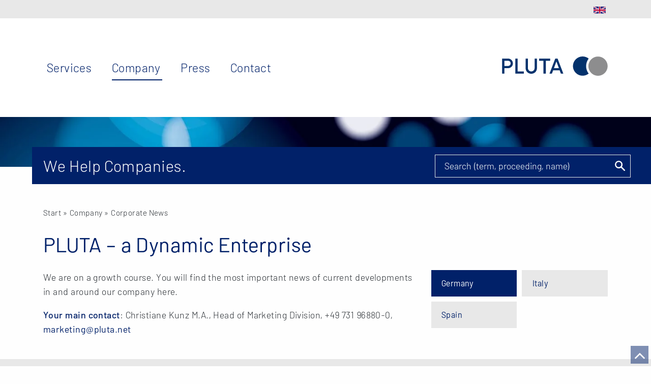

--- FILE ---
content_type: text/html; charset=UTF-8
request_url: https://www.pluta.net/en/company-news/2017.html
body_size: 3731
content:
<!DOCTYPE html>
<html class="" lang="en" data-version="v2.52.0" data-builddate="2026-01-26T08:23:11+0100" data-repository="https://github.com/sblum/pluta-www"><head><meta charset="utf-8"><title>Corporate News | PLUTA Rechtsanwalts GmbH</title><meta name="viewport" content="width=device-width, initial-scale=1, user-scalable=no"><meta name="description" content="Corporate News | PLUTA Rechtsanwalts GmbH"><meta name="robots" content="noindex,follow"><meta name="theme-color" content="#012169"><link rel="canonical" href="https://www.pluta.net/en/company-news/2017.html"><link rel="alternate" hreflang="x-default" href="https://www.pluta.net/en/company-news/2017.html"><link rel="alternate" hreflang="en" href="https://www.pluta.net/en/company-news/2017.html"><meta property="og:image" content="https://www.pluta.net/pluta-og-image.png"><link rel="stylesheet" href="/build/7429.1b9332fe.css" crossorigin="anonymous"><link rel="stylesheet" href="/build/5895.589a28fb.css" crossorigin="anonymous"><link rel="stylesheet" href="/build/pluta-legacy.e858eadc.css" crossorigin="anonymous"><script src="/build/9448.3c25b948.js" crossorigin="anonymous" defer></script><script src="/build/9872.33168f05.js" crossorigin="anonymous" defer></script><script src="/build/272.6295bcad.js" crossorigin="anonymous" defer></script><script src="/build/235.ffe6fe71.js" crossorigin="anonymous" defer></script><script src="/build/3407.6ec9bdc3.js" crossorigin="anonymous" defer></script><script src="/build/5412.ea4c6c7b.js" crossorigin="anonymous" defer></script><script src="/build/6190.eb0376d0.js" crossorigin="anonymous" defer></script><script src="/build/2950.c69afdca.js" crossorigin="anonymous" defer></script><script src="/build/8524.375d7952.js" crossorigin="anonymous" defer></script><script src="/build/7233.8b60583e.js" crossorigin="anonymous" defer></script><script src="/build/5093.4e6e30e8.js" crossorigin="anonymous" defer></script><script src="/build/2551.129f30c4.js" crossorigin="anonymous" defer></script><script src="/build/3651.98da26f9.js" crossorigin="anonymous" defer></script><script src="/build/930.7f6a7db8.js" crossorigin="anonymous" defer></script><script src="/build/5697.a7f1019f.js" crossorigin="anonymous" defer></script><script src="/build/893.46697c3b.js" crossorigin="anonymous" defer></script><script src="/build/6540.fd8a22fc.js" crossorigin="anonymous" defer></script><script src="/build/6493.cfabaff6.js" crossorigin="anonymous" defer></script><script src="/build/4293.fc33312a.js" crossorigin="anonymous" defer></script><script src="/build/4692.1cc09f12.js" crossorigin="anonymous" defer></script><script src="/build/8594.a502f477.js" crossorigin="anonymous" defer></script><script src="/build/3552.db5adf7d.js" crossorigin="anonymous" defer></script><script src="/build/4374.276ef5ec.js" crossorigin="anonymous" defer></script><script src="/build/39.63b1aafe.js" crossorigin="anonymous" defer></script><script src="/build/4331.2ccce5f9.js" crossorigin="anonymous" defer></script><script src="/build/5232.136107bf.js" crossorigin="anonymous" defer></script><script src="/build/7436.37798b9a.js" crossorigin="anonymous" defer></script><script src="/build/7429.891bad47.js" crossorigin="anonymous" defer></script><script src="/build/2831.41ae981a.js" crossorigin="anonymous" defer></script><script src="/build/5556.320338b5.js" crossorigin="anonymous" defer></script><script src="/build/312.6c505975.js" crossorigin="anonymous" defer></script><script src="/build/9124.1bf13e11.js" crossorigin="anonymous" defer></script><script src="/build/5287.99544559.js" crossorigin="anonymous" defer></script><script src="/build/8793.ba96c35a.js" crossorigin="anonymous" defer></script><script src="/build/198.f78437cb.js" crossorigin="anonymous" defer></script><script src="/build/1268.99213a8d.js" crossorigin="anonymous" defer></script><script src="/build/8024.da3f4e1c.js" crossorigin="anonymous" defer></script><script src="/build/5895.492f4f72.js" crossorigin="anonymous" defer></script><script src="/build/9771.4a842e8f.js" crossorigin="anonymous" defer></script><script src="/build/5358.7cf9c7d4.js" crossorigin="anonymous" defer></script><script src="/build/4368.723371cc.js" crossorigin="anonymous" defer></script><script src="/build/pluta-legacy.31de1d50.js" crossorigin="anonymous" defer></script><link rel="shortcut icon" href="/apple-touch-icon.png"><link rel="apple-touch-icon" href="/apple-touch-icon.png"><link rel="icon" sizes="192x192" href="/touch-icon-192x192.png"><link rel="icon" sizes="128x128" href="/touch-icon-128x128.png"><meta name="msapplication-TileImage" content="/apple-touch-icon-144x144.png"><meta name="msapplication-TileColor" content="#f5f5f5"><link rel="icon" type="image/vnd.microsoft.icon" href="/favicon.ico"><link rel="preload" href="/build/fonts/pluta-light.woff2" as="font" type="font/woff2" crossorigin="anonymous"><link rel="preload" href="/build/fonts/pluta-regular.woff2" as="font" type="font/woff2" crossorigin="anonymous"><link rel="preload" href="/build/fonts/pluta-medium.woff2" as="font" type="font/woff2" crossorigin="anonymous"><link rel="preload" href="/build/fonts/fontawesome-webfont.woff2?v=4.7.0" as="font" type="font/woff2" crossorigin="anonymous"><link rel="dns-prefetch" href="//mwa.pluta.digital"></head><body><div id="scrollToTop" class="scroll-up"></div><div class="off-canvas-wrapper"><div class="off-canvas-wrapper-inner"><nav class="off-canvas position-left mobile-off-canvas is-transition-push" id="mobileNavigation" data-off-canvas><div class="grid-x grid-padding-x color--darkblue selection-menu align-middle"><div class="cell shrink text-center"><a class="left-off-canvas-toggle menu-close" data-close><span>&times;</span></a><div><a href="/en/">Menu</a></div></div></div><div class="search"><div class="searchForm" data-class="search-element" data-locale="en" data-placeholder="Search (term, proceeding, name)"></div><p>Enter keywords or reference number</p></div><ul class="list-primary off-canvas-list"><li onClick="return true" onmouseout="return false" data-menu="accomplishment"><span>Services</span><ul class="list-secondary nav-secondary"><li><a href="/en/restructuring.html">
                                Restructuring</a></li><li><a href="/en/legal-advice.html">
                                Legal advice</a></li><li><a href="/en/receivership.html">
                                Insolvency Administration</a><ul class="list-tertiary"><li><a href="/en/filing-insolvency-proceedings.html">
                                                Filing for Insolvency Proceedings</a></li></ul></li></ul></li><li onClick="return true" onmouseout="return false" data-menu="profile" class="active " data-active><span>Company</span><ul class="list-secondary nav-secondary"><li><a href="/en/profile/about-us.html">
                                Company Profile</a></li><li><a href="/en/profile/corporate-news.html">
                                Corporate News</a></li><li><a href="/en/career.html">
                                Career Offers</a></li><li><a href="/en/publications.html">
                                Publications</a></li><li><a href="/en/specialistevents.html">
                                Specialist Events</a></li><li><a href="/en/plutatv.html">
                                PLUTAtv</a></li></ul></li><li onClick="return true" onmouseout="return false" data-menu="press"><span>Press</span><ul class="list-secondary nav-secondary"><li><a href="/en/press-releases.html">
                                Press Releases</a></li><li><a href="/en/press/press-reviews.html">
                                Press Reviews</a></li><li><a href="/en/press-material.html">
                                Press Material</a></li></ul></li><li onClick="return true" onmouseout="return false" data-menu="contact"><span>Contact</span><ul class="list-secondary nav-secondary"><li><a href="/en/locations.html">
                                Branches</a></li><li><a href="/en/contact/employees.html">
                                Contact Persons</a></li><li><a href="/en/information/contacts">
                                Message</a></li></ul></li></ul><div class="grid-x align-center"><div class="cell shrink flags--off-canvas"><a href="/en/company-news/2017.html" hreflang="en" class="flag flag-en">EN</a></div></div></nav><div class="off-canvas-content" role="main" id="page" class="main-content" data-off-canvas-content><section class="background--grey mobile-navigation-container"><div class="grid-container max-width background--white mobile-navigation hide-for-large hide-for-print" body-class="navigation-sticky" media-query="max-width: 768px"><nav class="grid-x align-middle"><div class="cell shrink text-center"><a class="left-off-canvas-toggle menu-icon" data-toggle="mobileNavigation"><span></span></a><div class="font--primary" data-toggle="mobileNavigation">Menu</div></div><div class="cell auto"><a href="/en/" class="logo-link pull-right">PLUTA Rechtsanwalts GmbH</a></div></nav></div><div class="grid-container"><nav class="meta-navigation show-for-large hide-for-print"><div class="grid-x"><div class="cell"><ul class="menu simple align-right"><li class="flags--meta-navigation"><a href="/en/company-news/2017.html" hreflang="en" class="flag flag-en">EN</a></li></ul></div></div></nav></div></section><section class="hide-for-print sticky-navigation" data-sticky style="left: 0; width:100%" data-options="marginTop:0;" media-query="min-width: 769px" data-top-anchor="150"><div class="grid-container"><nav class="grid-x main-navigation show-for-large"><div class="cell auto no-padding-left"><ul class="list-primary"><li onClick="return true" onmouseout="return false" data-menu="accomplishment"><span>Services</span><ul class="list-secondary nav-secondary"><li><a href="/en/restructuring.html">
                                Restructuring</a></li><li><a href="/en/legal-advice.html">
                                Legal advice</a></li><li><a href="/en/receivership.html">
                                Insolvency Administration</a><ul class="list-tertiary"><li><a href="/en/filing-insolvency-proceedings.html">
                                                Filing for Insolvency Proceedings</a></li></ul></li></ul></li><li onClick="return true" onmouseout="return false" data-menu="profile" class="active " data-active><span>Company</span><ul class="list-secondary nav-secondary"><li><a href="/en/profile/about-us.html">
                                Company Profile</a></li><li><a href="/en/profile/corporate-news.html">
                                Corporate News</a></li><li><a href="/en/career.html">
                                Career Offers</a></li><li><a href="/en/publications.html">
                                Publications</a></li><li><a href="/en/specialistevents.html">
                                Specialist Events</a></li><li><a href="/en/plutatv.html">
                                PLUTAtv</a></li></ul></li><li onClick="return true" onmouseout="return false" data-menu="press"><span>Press</span><ul class="list-secondary nav-secondary"><li><a href="/en/press-releases.html">
                                Press Releases</a></li><li><a href="/en/press/press-reviews.html">
                                Press Reviews</a></li><li><a href="/en/press-material.html">
                                Press Material</a></li></ul></li><li onClick="return true" onmouseout="return false" data-menu="contact"><span>Contact</span><ul class="list-secondary nav-secondary"><li><a href="/en/locations.html">
                                Branches</a></li><li><a href="/en/contact/employees.html">
                                Contact Persons</a></li><li><a href="/en/information/contacts">
                                Message</a></li></ul></li></ul></div><div class="cell shrink no-padding-right"><a href="/en/" class="logo-link pull-right">PLUTA Rechtsanwalts GmbH</a></div></nav></div></section><div class="grid-container full max-width" id="keyvisualWrapper"><div class="grid-x row-key-visual hide-for-print"><div class="cell key-visual key-visual-small"><picture style="--aspect-ratio:1440/110"><source srcset="/img/global/key-visual-small.webp" type="image/webp"><img src="/img/global/key-visual-small.jpg" alt="Corporate News | PLUTA Rechtsanwalts GmbH"></picture><div class="bar-outer-wrapper"><div class="bar-background background--primary"></div><div class="bar-inner-wrapper"><div class="bar background--primary"><div class="grid-x"><div class="large-8 cell">We Help Companies.</div><div class="large-4 show-for-large cell"><div class="search"><div class="searchForm" data-class="search-element" data-locale="en" data-placeholder="Search (term, proceeding, name)"></div></div></div></div></div></div></div></div></div></div><section class="grid-container"><div class="grid-x grid-padding-x"><div class="breadcrumb cell"><p><a href="/en/">Start</a>                                                                             &raquo; Company                                                                             &raquo; Corporate News</p></div></div></section><main><section class="grid-container"><div class="grid-x grid-padding-x spacing-bottom"><div class="cell"><h1>PLUTA – a Dynamic Enterprise</h1></div></div><div class="grid-x grid-padding-x"><div class="medium-8 cell"><div class="block-content"><p>We are on a growth course. You will find the most important news of current developments in and around our company here.</p><p><strong>Your main contact</strong>: Christiane Kunz M.A., Head of Marketing Division,  +49 731 96880-0, <a href="mailto::marketing@pluta.net">marketing@pluta.net</a></p></div></div><div class="medium-4 cell"><ul class="side-navigation-offices"><li><a class="button button-germany expanded no-spacing--bottom">Germany</a></li><li><a class="button button-italy expanded no-spacing--bottom">Italy</a></li><li><a class="button button-spain expanded no-spacing--bottom">Spain</a></li></ul></div></div></section><section class="background--grey"><div class="grid-container masonry inner-spacing--vertical large-spacing-top"><div class="grid-x large-up-2 press-list large-collapse inner-spacing--top content-germany"><div class="grid-x grid-padding-x"><div class="cell"></div></div></div><div class="grid-x large-up-2 press-list large-collapse inner-spacing--top content-italy"><div class="grid-x grid-padding-x"><div class="cell"><div class="block-content"><p>Currently, no corporate news items are available for Italy.</p></div></div></div></div><div class="grid-x large-up-2 press-list large-collapse inner-spacing--top content-spain"><div class="grid-x grid-padding-x"><div class="cell"><div class="block-content"><p>Currently, no corporate news items are available for Spain.</p></div></div></div></div></div></section><section class="grid-container"><div class="grid-x grid-padding-x large-spacing--vertical"><div class="cell"><h3 class="spacing-bottom">Corporate News Archive</h3><div class="grid-x grid-padding-x large-up-3 medium-up-2 small-up-1"><div class="cell small-spacing-bottom"><a href="/en/company-news/2026.html">Corporate News 2026</a></div><div class="cell small-spacing-bottom"><a href="/en/company-news/2025.html">Corporate News 2025</a></div><div class="cell small-spacing-bottom"><a href="/en/company-news/2024.html">Corporate News 2024</a></div><div class="cell small-spacing-bottom"><a href="/en/company-news/2023.html">Corporate News 2023</a></div></div></div></div></section></main><footer><section class="spacing-top inner-spacing--vertical background--grey hide-for-print py2"><div class="grid-container"><div class="grid-x grid-padding-x spacing-top mt2"><div class="cell inner-spacing--vertical py2"><p class="font--large small-spacing-bottom mb1"><strong>PLUTA Head Offices</strong></p></div></div><div class="grid-x grid-padding-x small-up-2 medium-up-3 large-up-4 pluta-contact meta"><div class="cell"><p class="small-spacing-bottom mb1"><strong>German Desks</strong></p><p class="small-spacing-bottom mb1"><b>PLUTA Rechtsanwalts GmbH</b></p><p class="small-spacing-bottom mb1"><span><b>+49 731 968800</b></span></p><p><a class="arrow" href="mailto:info@pluta.net" onmousedown="_mtm.push({'eventAction':'E-Mail-Link', 'eventType':'Kontakt', 'eventLabel':'info@pluta.net', 'event':'interaction.click'})">info@pluta.net</a></p><p class="small-spacing-bottom mb1"><b>PLUTA Management GmbH</b></p><p class="small-spacing-bottom mb1"><span><b> +49 89 244133370</b></span></p><p><a class="arrow" href="mailto:management@pluta.net" onmousedown="_mtm.push({'eventAction':'E-Mail-Link', 'eventType':'Kontakt', 'eventLabel':'management@pluta.net', 'event':'interaction.click'})">management@pluta.net</a></p></div><div class="cell"><p class="small-spacing-bottom mb1"><strong>Italian Desk</strong></p><p class="small-spacing-bottom mb1"><b>+39 02 76113100</b></p><p><a class="arrow" href="mailto:milano@pluta.net" onmousedown="_mtm.push({'eventAction':'E-Mail-Link', 'eventType':'Kontakt', 'eventLabel':'milano@pluta.net', 'event':'interaction.click'})">milano@pluta.net</a></p></div><div class="cell"><p class="small-spacing-bottom mb1"><strong>Spanish Desk</strong></p><p class="small-spacing-bottom mb1"><b>+34 91 5777241</b></p><p><a class="arrow" href="mailto:madrid@pluta.net" onmousedown="_mtm.push({'eventAction':'E-Mail-Link', 'eventType':'Kontakt', 'eventLabel':'madrid@pluta.net', 'event':'interaction.click'})">madrid@pluta.net</a></p></div><div class="cell"><p class="small-spacing-bottom mb1"><strong>International Desk</strong></p><p class="small-spacing-bottom mb1"><b>+49 89 858963409</b></p><p><a class="arrow" href="mailto:international@pluta.net" onmousedown="_mtm.push({'eventAction':'E-Mail-Link', 'eventType':'Kontakt', 'eventLabel':'international@pluta.net', 'event':'interaction.click'})">international@pluta.net</a></p></div></div><div class="grid-x grid-padding-x pluta-branch-offices"><div class="large-9 cell"><p class="no-spacing--bottom mb0 pb0"><strong>Germany</strong><span> &middot; </span><a href="/en/locations/germany/aachen.html" class="no-arrow">Aachen</a><span> &middot; </span><a href="/en/locations/germany/aschaffenburg.html" class="no-arrow">Aschaffenburg</a><span> &middot; </span><a href="/en/locations/germany/augsburg.html" class="no-arrow">Augsburg</a><span> &middot; </span><a href="/en/locations/germany/bayreuth.html" class="no-arrow">Bayreuth</a><span> &middot; </span><a href="/en/locations/germany/berlin.html" class="no-arrow">Berlin</a><span> &middot; </span><a href="/en/locations/germany/bielefeld.html" class="no-arrow">Bielefeld</a><span> &middot; </span><a href="/en/locations/germany/bochum.html" class="no-arrow">Bochum</a><span> &middot; </span><a href="/en/locations/germany/bremen.html" class="no-arrow">Bremen</a><span> &middot; </span><a href="/en/locations/germany/brunswick.html" class="no-arrow">Brunswick</a><span> &middot; </span><a href="/en/locations/germany/chemnitz.html" class="no-arrow">Chemnitz</a><span> &middot; </span><a href="/en/locations/germany/cologne.html" class="no-arrow">Cologne</a><span> &middot; </span><a href="/en/locations/germany/darmstadt.html" class="no-arrow">Darmstadt</a><span> &middot; </span><a href="/en/locations/germany/dortmund.html" class="no-arrow">Dortmund</a><span> &middot; </span><a href="/en/locations/germany/dresden.html" class="no-arrow">Dresden</a><span> &middot; </span><a href="/en/locations/germany/duesseldorf.html" class="no-arrow">Duesseldorf</a><span> &middot; </span><a href="/en/locations/germany/erfurt.html" class="no-arrow">Erfurt</a><span> &middot; </span><a href="/en/locations/germany/essen.html" class="no-arrow">Essen</a><span> &middot; </span><a href="/en/locations/germany/frankfurt.html" class="no-arrow">Frankfurt</a><span> &middot; </span><a href="/en/locations/germany/giessen.html" class="no-arrow">Giessen</a><span> &middot; </span><a href="/en/locations/germany/hallbergmoos.html" class="no-arrow">Hallbergmoos</a><span> &middot; </span><a href="/en/locations/germany/hamburg.html" class="no-arrow">Hamburg</a><span> &middot; </span><a href="/en/locations/germany/hamburg-landwehr.html" class="no-arrow">Hamburg-Landwehr</a><span> &middot; </span><a href="/en/locations/germany/hanover.html" class="no-arrow">Hanover</a><span> &middot; </span><a href="/en/locations/germany/heilbronn.html" class="no-arrow">Heilbronn</a><span> &middot; </span><a href="/en/locations/germany/herford.html" class="no-arrow">Herford</a><span> &middot; </span><a href="/en/locations/germany/kempten.html" class="no-arrow">Kempten</a><span> &middot; </span><a href="/en/locations/germany/leipzig.html" class="no-arrow">Leipzig</a><span> &middot; </span><a href="/en/locations/germany/lubbecke.html" class="no-arrow">Lübbecke</a><span> &middot; </span><a href="/en/locations/germany/mainz.html" class="no-arrow">Mainz</a><span> &middot; </span><a href="/en/locations/germany/mannheim.html" class="no-arrow">Mannheim</a><span> &middot; </span><a href="/en/locations/germany/melsungen.html" class="no-arrow">Melsungen</a><span> &middot; </span><a href="/en/locations/germany/muenster.html" class="no-arrow">Muenster</a><span> &middot; </span><a href="/en/locations/germany/munich.html" class="no-arrow">Munich</a><span> &middot; </span><a href="/en/locations/germany/nuremberg.html" class="no-arrow">Nuremberg</a><span> &middot; </span><a href="/en/locations/germany/oldenburg.html" class="no-arrow">Oldenburg</a><span> &middot; </span><a href="/en/locations/germany/osnabruck.html" class="no-arrow">Osnabrück</a><span> &middot; </span><a href="/en/locations/germany/paderborn.html" class="no-arrow">Paderborn</a><span> &middot; </span><a href="/en/locations/germany/regensburg.html" class="no-arrow">Ratisbon</a><span> &middot; </span><a href="/en/locations/germany/rostock.html" class="no-arrow">Rostock</a><span> &middot; </span><a href="/en/locations/germany/singen.html" class="no-arrow">Singen</a><span> &middot; </span><a href="/en/locations/germany/solingen.html" class="no-arrow">Solingen</a><span> &middot; </span><a href="/en/locations/germany/stuttgart.html" class="no-arrow">Stuttgart</a><span> &middot; </span><a href="/en/locations/germany/ulm.html" class="no-arrow">Ulm</a><span> &middot; </span><a href="/en/locations/germany/wiesbaden.html" class="no-arrow">Wiesbaden</a><span> &middot; </span><a href="/en/locations/germany/wuerzburg.html" class="no-arrow">Wuerzburg</a><span> &middot; </span><strong>Italy</strong><span> &middot; </span><a href="/en/locations/italy/milano.html" class="no-arrow">Milan</a><span> &middot; </span><strong>Spain</strong><span> &middot; </span><a href="/en/locations/spain/barcelona.html" class="no-arrow">Barcelona</a><span> &middot; </span><a href="/en/locations/spain/madrid.html" class="no-arrow">Madrid</a></p></div></div><div class="grid-x grid-padding-x"><div class="medium-8 cell small-spacing-top mt1"><ul class="menu simple footer-nav"><li><a href="/en/information/privacy.html" class="grey">Privacy</a></li><li><a href="/en/information/imprint.html" class="grey">Imprint</a></li><li><a href="https://pluta-rechtsanwalts-gmbh.personiowhistleblowing.com/" class="grey" target="_blank" rel="noopener noreferrer">Anonymous reporting of misconduct</a></li><li><a href="/en/press-releases/press-releases/rss.xml" class="grey"><i class="fa fa-rss"></i></a></li></ul></div><div class="medium-4 cell"><div class="partner large-spacing-top pull-right mt2"><a href="https://www.btgga.com/locations/pluta-rechtsanwalts-gmbh" target="_blank" class="logo-btg greyscaled" rel="noopener">BTG Global Advisory</a></div></div></div></div></section></footer><div class="exit-off-canvas"></div></div></div></div><script type="application/ld+json" data-type="organization">{"@context": "http://schema.org","@type": "Organization","url": "https://www.pluta.net/","logo": "https://www.pluta.net/img/global/pluta-logo.png","potentialAction": {"@type": "SearchAction","target": "https://www.pluta.net/suche##{search_term_string}","query-input": "required name=search_term_string"}}</script><script data-type="dataLayer">var _mtm = window._mtm = window._mtm || [{'locale': 'en','category': 'profile','env': 'production'}];_mtm.push({'mtm.startTime': (new Date().getTime()), 'event': 'mtm.Start'});</script></body></html>

--- FILE ---
content_type: text/css
request_url: https://www.pluta.net/build/pluta-legacy.e858eadc.css
body_size: 26667
content:
/*!
 *  Font Awesome 4.7.0 by @davegandy - http://fontawesome.io - @fontawesome
 *  License - http://fontawesome.io/license (Font: SIL OFL 1.1, CSS: MIT License)
 */@font-face{font-display:swap;font-family:FontAwesome;font-style:normal;font-weight:400;src:url(/build/fonts/fontawesome-webfont.woff2) format("woff2"),url(/build/fonts/fontawesome-webfont.woff) format("woff")}.fa{display:inline-block;font:normal normal normal 14px/1 FontAwesome;font-size:inherit;text-rendering:auto;-webkit-font-smoothing:antialiased;-moz-osx-font-smoothing:grayscale}.fa-lg{font-size:1.33333333em;line-height:.75em;vertical-align:-15%}.fa-2x{font-size:2em}.fa-3x{font-size:3em}.fa-4x{font-size:4em}.fa-5x{font-size:5em}.fa-fw{text-align:center;width:1.28571429em}.fa-ul{list-style-type:none;margin-left:2.14285714em;padding-left:0}.fa-ul>li{position:relative}.fa-li{left:-2.14285714em;position:absolute;text-align:center;top:.14285714em;width:2.14285714em}.fa-li.fa-lg{left:-1.85714286em}.fa-border{border:.08em solid #eee;border-radius:.1em;padding:.2em .25em .15em}.fa-pull-left{float:left}.fa-pull-right{float:right}.fa.fa-pull-left{margin-right:.3em}.fa.fa-pull-right{margin-left:.3em}.pull-right{float:right}.pull-left{float:left}.fa.pull-left{margin-right:.3em}.fa.pull-right{margin-left:.3em}.fa-spin{animation:fa-spin 2s linear infinite}.fa-pulse{animation:fa-spin 1s steps(8) infinite}@keyframes fa-spin{0%{transform:rotate(0deg)}to{transform:rotate(359deg)}}.fa-rotate-90{-ms-filter:"progid:DXImageTransform.Microsoft.BasicImage(rotation=1)";transform:rotate(90deg)}.fa-rotate-180{-ms-filter:"progid:DXImageTransform.Microsoft.BasicImage(rotation=2)";transform:rotate(180deg)}.fa-rotate-270{-ms-filter:"progid:DXImageTransform.Microsoft.BasicImage(rotation=3)";transform:rotate(270deg)}.fa-flip-horizontal{-ms-filter:"progid:DXImageTransform.Microsoft.BasicImage(rotation=0, mirror=1)";transform:scaleX(-1)}.fa-flip-vertical{-ms-filter:"progid:DXImageTransform.Microsoft.BasicImage(rotation=2, mirror=1)";transform:scaleY(-1)}:root .fa-flip-horizontal,:root .fa-flip-vertical,:root .fa-rotate-180,:root .fa-rotate-270,:root .fa-rotate-90{filter:none}.fa-stack{display:inline-block;height:2em;line-height:2em;position:relative;vertical-align:middle;width:2em}.fa-stack-1x,.fa-stack-2x{left:0;position:absolute;text-align:center;width:100%}.fa-stack-1x{line-height:inherit}.fa-stack-2x{font-size:2em}.fa-inverse{color:#fff}.fa-glass:before{content:""}.fa-music:before{content:""}.fa-search:before{content:""}.fa-envelope-o:before{content:""}.fa-heart:before{content:""}.fa-star:before{content:""}.fa-star-o:before{content:""}.fa-user:before{content:""}.fa-film:before{content:""}.fa-th-large:before{content:""}.fa-th:before{content:""}.fa-th-list:before{content:""}.fa-check:before{content:""}.fa-close:before,.fa-remove:before,.fa-times:before{content:""}.fa-search-plus:before{content:""}.fa-search-minus:before{content:""}.fa-power-off:before{content:""}.fa-signal:before{content:""}.fa-cog:before,.fa-gear:before{content:""}.fa-trash-o:before{content:""}.fa-home:before{content:""}.fa-file-o:before{content:""}.fa-clock-o:before{content:""}.fa-road:before{content:""}.fa-download:before{content:""}.fa-arrow-circle-o-down:before{content:""}.fa-arrow-circle-o-up:before{content:""}.fa-inbox:before{content:""}.fa-play-circle-o:before{content:""}.fa-repeat:before,.fa-rotate-right:before{content:""}.fa-refresh:before{content:""}.fa-list-alt:before{content:""}.fa-lock:before{content:""}.fa-flag:before{content:""}.fa-headphones:before{content:""}.fa-volume-off:before{content:""}.fa-volume-down:before{content:""}.fa-volume-up:before{content:""}.fa-qrcode:before{content:""}.fa-barcode:before{content:""}.fa-tag:before{content:""}.fa-tags:before{content:""}.fa-book:before{content:""}.fa-bookmark:before{content:""}.fa-print:before{content:""}.fa-camera:before{content:""}.fa-font:before{content:""}.fa-bold:before{content:""}.fa-italic:before{content:""}.fa-text-height:before{content:""}.fa-text-width:before{content:""}.fa-align-left:before{content:""}.fa-align-center:before{content:""}.fa-align-right:before{content:""}.fa-align-justify:before{content:""}.fa-list:before{content:""}.fa-dedent:before,.fa-outdent:before{content:""}.fa-indent:before{content:""}.fa-video-camera:before{content:""}.fa-image:before,.fa-photo:before,.fa-picture-o:before{content:""}.fa-pencil:before{content:""}.fa-map-marker:before{content:""}.fa-adjust:before{content:""}.fa-tint:before{content:""}.fa-edit:before,.fa-pencil-square-o:before{content:""}.fa-share-square-o:before{content:""}.fa-check-square-o:before{content:""}.fa-arrows:before{content:""}.fa-step-backward:before{content:""}.fa-fast-backward:before{content:""}.fa-backward:before{content:""}.fa-play:before{content:""}.fa-pause:before{content:""}.fa-stop:before{content:""}.fa-forward:before{content:""}.fa-fast-forward:before{content:""}.fa-step-forward:before{content:""}.fa-eject:before{content:""}.fa-chevron-left:before{content:""}.fa-chevron-right:before{content:""}.fa-plus-circle:before{content:""}.fa-minus-circle:before{content:""}.fa-times-circle:before{content:""}.fa-check-circle:before{content:""}.fa-question-circle:before{content:""}.fa-info-circle:before{content:""}.fa-crosshairs:before{content:""}.fa-times-circle-o:before{content:""}.fa-check-circle-o:before{content:""}.fa-ban:before{content:""}.fa-arrow-left:before{content:""}.fa-arrow-right:before{content:""}.fa-arrow-up:before{content:""}.fa-arrow-down:before{content:""}.fa-mail-forward:before,.fa-share:before{content:""}.fa-expand:before{content:""}.fa-compress:before{content:""}.fa-plus:before{content:""}.fa-minus:before{content:""}.fa-asterisk:before{content:""}.fa-exclamation-circle:before{content:""}.fa-gift:before{content:""}.fa-leaf:before{content:""}.fa-fire:before{content:""}.fa-eye:before{content:""}.fa-eye-slash:before{content:""}.fa-exclamation-triangle:before,.fa-warning:before{content:""}.fa-plane:before{content:""}.fa-calendar:before{content:""}.fa-random:before{content:""}.fa-comment:before{content:""}.fa-magnet:before{content:""}.fa-chevron-up:before{content:""}.fa-chevron-down:before{content:""}.fa-retweet:before{content:""}.fa-shopping-cart:before{content:""}.fa-folder:before{content:""}.fa-folder-open:before{content:""}.fa-arrows-v:before{content:""}.fa-arrows-h:before{content:""}.fa-bar-chart-o:before,.fa-bar-chart:before{content:""}.fa-twitter-square:before{content:""}.fa-facebook-square:before{content:""}.fa-camera-retro:before{content:""}.fa-key:before{content:""}.fa-cogs:before,.fa-gears:before{content:""}.fa-comments:before{content:""}.fa-thumbs-o-up:before{content:""}.fa-thumbs-o-down:before{content:""}.fa-star-half:before{content:""}.fa-heart-o:before{content:""}.fa-sign-out:before{content:""}.fa-linkedin-square:before{content:""}.fa-thumb-tack:before{content:""}.fa-external-link:before{content:""}.fa-sign-in:before{content:""}.fa-trophy:before{content:""}.fa-github-square:before{content:""}.fa-upload:before{content:""}.fa-lemon-o:before{content:""}.fa-phone:before{content:""}.fa-square-o:before{content:""}.fa-bookmark-o:before{content:""}.fa-phone-square:before{content:""}.fa-twitter:before{content:""}.fa-facebook-f:before,.fa-facebook:before{content:""}.fa-github:before{content:""}.fa-unlock:before{content:""}.fa-credit-card:before{content:""}.fa-feed:before,.fa-rss:before{content:""}.fa-hdd-o:before{content:""}.fa-bullhorn:before{content:""}.fa-bell:before{content:""}.fa-certificate:before{content:""}.fa-hand-o-right:before{content:""}.fa-hand-o-left:before{content:""}.fa-hand-o-up:before{content:""}.fa-hand-o-down:before{content:""}.fa-arrow-circle-left:before{content:""}.fa-arrow-circle-right:before{content:""}.fa-arrow-circle-up:before{content:""}.fa-arrow-circle-down:before{content:""}.fa-globe:before{content:""}.fa-wrench:before{content:""}.fa-tasks:before{content:""}.fa-filter:before{content:""}.fa-briefcase:before{content:""}.fa-arrows-alt:before{content:""}.fa-group:before,.fa-users:before{content:""}.fa-chain:before,.fa-link:before{content:""}.fa-cloud:before{content:""}.fa-flask:before{content:""}.fa-cut:before,.fa-scissors:before{content:""}.fa-copy:before,.fa-files-o:before{content:""}.fa-paperclip:before{content:""}.fa-floppy-o:before,.fa-save:before{content:""}.fa-square:before{content:""}.fa-bars:before,.fa-navicon:before,.fa-reorder:before{content:""}.fa-list-ul:before{content:""}.fa-list-ol:before{content:""}.fa-strikethrough:before{content:""}.fa-underline:before{content:""}.fa-table:before{content:""}.fa-magic:before{content:""}.fa-truck:before{content:""}.fa-pinterest:before{content:""}.fa-pinterest-square:before{content:""}.fa-google-plus-square:before{content:""}.fa-google-plus:before{content:""}.fa-money:before{content:""}.fa-caret-down:before{content:""}.fa-caret-up:before{content:""}.fa-caret-left:before{content:""}.fa-caret-right:before{content:""}.fa-columns:before{content:""}.fa-sort:before,.fa-unsorted:before{content:""}.fa-sort-desc:before,.fa-sort-down:before{content:""}.fa-sort-asc:before,.fa-sort-up:before{content:""}.fa-envelope:before{content:""}.fa-linkedin:before{content:""}.fa-rotate-left:before,.fa-undo:before{content:""}.fa-gavel:before,.fa-legal:before{content:""}.fa-dashboard:before,.fa-tachometer:before{content:""}.fa-comment-o:before{content:""}.fa-comments-o:before{content:""}.fa-bolt:before,.fa-flash:before{content:""}.fa-sitemap:before{content:""}.fa-umbrella:before{content:""}.fa-clipboard:before,.fa-paste:before{content:""}.fa-lightbulb-o:before{content:""}.fa-exchange:before{content:""}.fa-cloud-download:before{content:""}.fa-cloud-upload:before{content:""}.fa-user-md:before{content:""}.fa-stethoscope:before{content:""}.fa-suitcase:before{content:""}.fa-bell-o:before{content:""}.fa-coffee:before{content:""}.fa-cutlery:before{content:""}.fa-file-text-o:before{content:""}.fa-building-o:before{content:""}.fa-hospital-o:before{content:""}.fa-ambulance:before{content:""}.fa-medkit:before{content:""}.fa-fighter-jet:before{content:""}.fa-beer:before{content:""}.fa-h-square:before{content:""}.fa-plus-square:before{content:""}.fa-angle-double-left:before{content:""}.fa-angle-double-right:before{content:""}.fa-angle-double-up:before{content:""}.fa-angle-double-down:before{content:""}.fa-angle-left:before{content:""}.fa-angle-right:before{content:""}.fa-angle-up:before{content:""}.fa-angle-down:before{content:""}.fa-desktop:before{content:""}.fa-laptop:before{content:""}.fa-tablet:before{content:""}.fa-mobile-phone:before,.fa-mobile:before{content:""}.fa-circle-o:before{content:""}.fa-quote-left:before{content:""}.fa-quote-right:before{content:""}.fa-spinner:before{content:""}.fa-circle:before{content:""}.fa-mail-reply:before,.fa-reply:before{content:""}.fa-github-alt:before{content:""}.fa-folder-o:before{content:""}.fa-folder-open-o:before{content:""}.fa-smile-o:before{content:""}.fa-frown-o:before{content:""}.fa-meh-o:before{content:""}.fa-gamepad:before{content:""}.fa-keyboard-o:before{content:""}.fa-flag-o:before{content:""}.fa-flag-checkered:before{content:""}.fa-terminal:before{content:""}.fa-code:before{content:""}.fa-mail-reply-all:before,.fa-reply-all:before{content:""}.fa-star-half-empty:before,.fa-star-half-full:before,.fa-star-half-o:before{content:""}.fa-location-arrow:before{content:""}.fa-crop:before{content:""}.fa-code-fork:before{content:""}.fa-chain-broken:before,.fa-unlink:before{content:""}.fa-question:before{content:""}.fa-info:before{content:""}.fa-exclamation:before{content:""}.fa-superscript:before{content:""}.fa-subscript:before{content:""}.fa-eraser:before{content:""}.fa-puzzle-piece:before{content:""}.fa-microphone:before{content:""}.fa-microphone-slash:before{content:""}.fa-shield:before{content:""}.fa-calendar-o:before{content:""}.fa-fire-extinguisher:before{content:""}.fa-rocket:before{content:""}.fa-maxcdn:before{content:""}.fa-chevron-circle-left:before{content:""}.fa-chevron-circle-right:before{content:""}.fa-chevron-circle-up:before{content:""}.fa-chevron-circle-down:before{content:""}.fa-html5:before{content:""}.fa-css3:before{content:""}.fa-anchor:before{content:""}.fa-unlock-alt:before{content:""}.fa-bullseye:before{content:""}.fa-ellipsis-h:before{content:""}.fa-ellipsis-v:before{content:""}.fa-rss-square:before{content:""}.fa-play-circle:before{content:""}.fa-ticket:before{content:""}.fa-minus-square:before{content:""}.fa-minus-square-o:before{content:""}.fa-level-up:before{content:""}.fa-level-down:before{content:""}.fa-check-square:before{content:""}.fa-pencil-square:before{content:""}.fa-external-link-square:before{content:""}.fa-share-square:before{content:""}.fa-compass:before{content:""}.fa-caret-square-o-down:before,.fa-toggle-down:before{content:""}.fa-caret-square-o-up:before,.fa-toggle-up:before{content:""}.fa-caret-square-o-right:before,.fa-toggle-right:before{content:""}.fa-eur:before,.fa-euro:before{content:""}.fa-gbp:before{content:""}.fa-dollar:before,.fa-usd:before{content:""}.fa-inr:before,.fa-rupee:before{content:""}.fa-cny:before,.fa-jpy:before,.fa-rmb:before,.fa-yen:before{content:""}.fa-rouble:before,.fa-rub:before,.fa-ruble:before{content:""}.fa-krw:before,.fa-won:before{content:""}.fa-bitcoin:before,.fa-btc:before{content:""}.fa-file:before{content:""}.fa-file-text:before{content:""}.fa-sort-alpha-asc:before{content:""}.fa-sort-alpha-desc:before{content:""}.fa-sort-amount-asc:before{content:""}.fa-sort-amount-desc:before{content:""}.fa-sort-numeric-asc:before{content:""}.fa-sort-numeric-desc:before{content:""}.fa-thumbs-up:before{content:""}.fa-thumbs-down:before{content:""}.fa-youtube-square:before{content:""}.fa-youtube:before{content:""}.fa-xing:before{content:""}.fa-xing-square:before{content:""}.fa-youtube-play:before{content:""}.fa-dropbox:before{content:""}.fa-stack-overflow:before{content:""}.fa-instagram:before{content:""}.fa-flickr:before{content:""}.fa-adn:before{content:""}.fa-bitbucket:before{content:""}.fa-bitbucket-square:before{content:""}.fa-tumblr:before{content:""}.fa-tumblr-square:before{content:""}.fa-long-arrow-down:before{content:""}.fa-long-arrow-up:before{content:""}.fa-long-arrow-left:before{content:""}.fa-long-arrow-right:before{content:""}.fa-apple:before{content:""}.fa-windows:before{content:""}.fa-android:before{content:""}.fa-linux:before{content:""}.fa-dribbble:before{content:""}.fa-skype:before{content:""}.fa-foursquare:before{content:""}.fa-trello:before{content:""}.fa-female:before{content:""}.fa-male:before{content:""}.fa-gittip:before,.fa-gratipay:before{content:""}.fa-sun-o:before{content:""}.fa-moon-o:before{content:""}.fa-archive:before{content:""}.fa-bug:before{content:""}.fa-vk:before{content:""}.fa-weibo:before{content:""}.fa-renren:before{content:""}.fa-pagelines:before{content:""}.fa-stack-exchange:before{content:""}.fa-arrow-circle-o-right:before{content:""}.fa-arrow-circle-o-left:before{content:""}.fa-caret-square-o-left:before,.fa-toggle-left:before{content:""}.fa-dot-circle-o:before{content:""}.fa-wheelchair:before{content:""}.fa-vimeo-square:before{content:""}.fa-try:before,.fa-turkish-lira:before{content:""}.fa-plus-square-o:before{content:""}.fa-space-shuttle:before{content:""}.fa-slack:before{content:""}.fa-envelope-square:before{content:""}.fa-wordpress:before{content:""}.fa-openid:before{content:""}.fa-bank:before,.fa-institution:before,.fa-university:before{content:""}.fa-graduation-cap:before,.fa-mortar-board:before{content:""}.fa-yahoo:before{content:""}.fa-google:before{content:""}.fa-reddit:before{content:""}.fa-reddit-square:before{content:""}.fa-stumbleupon-circle:before{content:""}.fa-stumbleupon:before{content:""}.fa-delicious:before{content:""}.fa-digg:before{content:""}.fa-pied-piper-pp:before{content:""}.fa-pied-piper-alt:before{content:""}.fa-drupal:before{content:""}.fa-joomla:before{content:""}.fa-language:before{content:""}.fa-fax:before{content:""}.fa-building:before{content:""}.fa-child:before{content:""}.fa-paw:before{content:""}.fa-spoon:before{content:""}.fa-cube:before{content:""}.fa-cubes:before{content:""}.fa-behance:before{content:""}.fa-behance-square:before{content:""}.fa-steam:before{content:""}.fa-steam-square:before{content:""}.fa-recycle:before{content:""}.fa-automobile:before,.fa-car:before{content:""}.fa-cab:before,.fa-taxi:before{content:""}.fa-tree:before{content:""}.fa-spotify:before{content:""}.fa-deviantart:before{content:""}.fa-soundcloud:before{content:""}.fa-database:before{content:""}.fa-file-pdf-o:before{content:""}.fa-file-word-o:before{content:""}.fa-file-excel-o:before{content:""}.fa-file-powerpoint-o:before{content:""}.fa-file-image-o:before,.fa-file-photo-o:before,.fa-file-picture-o:before{content:""}.fa-file-archive-o:before,.fa-file-zip-o:before{content:""}.fa-file-audio-o:before,.fa-file-sound-o:before{content:""}.fa-file-movie-o:before,.fa-file-video-o:before{content:""}.fa-file-code-o:before{content:""}.fa-vine:before{content:""}.fa-codepen:before{content:""}.fa-jsfiddle:before{content:""}.fa-life-bouy:before,.fa-life-buoy:before,.fa-life-ring:before,.fa-life-saver:before,.fa-support:before{content:""}.fa-circle-o-notch:before{content:""}.fa-ra:before,.fa-rebel:before,.fa-resistance:before{content:""}.fa-empire:before,.fa-ge:before{content:""}.fa-git-square:before{content:""}.fa-git:before{content:""}.fa-hacker-news:before,.fa-y-combinator-square:before,.fa-yc-square:before{content:""}.fa-tencent-weibo:before{content:""}.fa-qq:before{content:""}.fa-wechat:before,.fa-weixin:before{content:""}.fa-paper-plane:before,.fa-send:before{content:""}.fa-paper-plane-o:before,.fa-send-o:before{content:""}.fa-history:before{content:""}.fa-circle-thin:before{content:""}.fa-header:before{content:""}.fa-paragraph:before{content:""}.fa-sliders:before{content:""}.fa-share-alt:before{content:""}.fa-share-alt-square:before{content:""}.fa-bomb:before{content:""}.fa-futbol-o:before,.fa-soccer-ball-o:before{content:""}.fa-tty:before{content:""}.fa-binoculars:before{content:""}.fa-plug:before{content:""}.fa-slideshare:before{content:""}.fa-twitch:before{content:""}.fa-yelp:before{content:""}.fa-newspaper-o:before{content:""}.fa-wifi:before{content:""}.fa-calculator:before{content:""}.fa-paypal:before{content:""}.fa-google-wallet:before{content:""}.fa-cc-visa:before{content:""}.fa-cc-mastercard:before{content:""}.fa-cc-discover:before{content:""}.fa-cc-amex:before{content:""}.fa-cc-paypal:before{content:""}.fa-cc-stripe:before{content:""}.fa-bell-slash:before{content:""}.fa-bell-slash-o:before{content:""}.fa-trash:before{content:""}.fa-copyright:before{content:""}.fa-at:before{content:""}.fa-eyedropper:before{content:""}.fa-paint-brush:before{content:""}.fa-birthday-cake:before{content:""}.fa-area-chart:before{content:""}.fa-pie-chart:before{content:""}.fa-line-chart:before{content:""}.fa-lastfm:before{content:""}.fa-lastfm-square:before{content:""}.fa-toggle-off:before{content:""}.fa-toggle-on:before{content:""}.fa-bicycle:before{content:""}.fa-bus:before{content:""}.fa-ioxhost:before{content:""}.fa-angellist:before{content:""}.fa-cc:before{content:""}.fa-ils:before,.fa-shekel:before,.fa-sheqel:before{content:""}.fa-meanpath:before{content:""}.fa-buysellads:before{content:""}.fa-connectdevelop:before{content:""}.fa-dashcube:before{content:""}.fa-forumbee:before{content:""}.fa-leanpub:before{content:""}.fa-sellsy:before{content:""}.fa-shirtsinbulk:before{content:""}.fa-simplybuilt:before{content:""}.fa-skyatlas:before{content:""}.fa-cart-plus:before{content:""}.fa-cart-arrow-down:before{content:""}.fa-diamond:before{content:""}.fa-ship:before{content:""}.fa-user-secret:before{content:""}.fa-motorcycle:before{content:""}.fa-street-view:before{content:""}.fa-heartbeat:before{content:""}.fa-venus:before{content:""}.fa-mars:before{content:""}.fa-mercury:before{content:""}.fa-intersex:before,.fa-transgender:before{content:""}.fa-transgender-alt:before{content:""}.fa-venus-double:before{content:""}.fa-mars-double:before{content:""}.fa-venus-mars:before{content:""}.fa-mars-stroke:before{content:""}.fa-mars-stroke-v:before{content:""}.fa-mars-stroke-h:before{content:""}.fa-neuter:before{content:""}.fa-genderless:before{content:""}.fa-facebook-official:before{content:""}.fa-pinterest-p:before{content:""}.fa-whatsapp:before{content:""}.fa-server:before{content:""}.fa-user-plus:before{content:""}.fa-user-times:before{content:""}.fa-bed:before,.fa-hotel:before{content:""}.fa-viacoin:before{content:""}.fa-train:before{content:""}.fa-subway:before{content:""}.fa-medium:before{content:""}.fa-y-combinator:before,.fa-yc:before{content:""}.fa-optin-monster:before{content:""}.fa-opencart:before{content:""}.fa-expeditedssl:before{content:""}.fa-battery-4:before,.fa-battery-full:before,.fa-battery:before{content:""}.fa-battery-3:before,.fa-battery-three-quarters:before{content:""}.fa-battery-2:before,.fa-battery-half:before{content:""}.fa-battery-1:before,.fa-battery-quarter:before{content:""}.fa-battery-0:before,.fa-battery-empty:before{content:""}.fa-mouse-pointer:before{content:""}.fa-i-cursor:before{content:""}.fa-object-group:before{content:""}.fa-object-ungroup:before{content:""}.fa-sticky-note:before{content:""}.fa-sticky-note-o:before{content:""}.fa-cc-jcb:before{content:""}.fa-cc-diners-club:before{content:""}.fa-clone:before{content:""}.fa-balance-scale:before{content:""}.fa-hourglass-o:before{content:""}.fa-hourglass-1:before,.fa-hourglass-start:before{content:""}.fa-hourglass-2:before,.fa-hourglass-half:before{content:""}.fa-hourglass-3:before,.fa-hourglass-end:before{content:""}.fa-hourglass:before{content:""}.fa-hand-grab-o:before,.fa-hand-rock-o:before{content:""}.fa-hand-paper-o:before,.fa-hand-stop-o:before{content:""}.fa-hand-scissors-o:before{content:""}.fa-hand-lizard-o:before{content:""}.fa-hand-spock-o:before{content:""}.fa-hand-pointer-o:before{content:""}.fa-hand-peace-o:before{content:""}.fa-trademark:before{content:""}.fa-registered:before{content:""}.fa-creative-commons:before{content:""}.fa-gg:before{content:""}.fa-gg-circle:before{content:""}.fa-tripadvisor:before{content:""}.fa-odnoklassniki:before{content:""}.fa-odnoklassniki-square:before{content:""}.fa-get-pocket:before{content:""}.fa-wikipedia-w:before{content:""}.fa-safari:before{content:""}.fa-chrome:before{content:""}.fa-firefox:before{content:""}.fa-opera:before{content:""}.fa-internet-explorer:before{content:""}.fa-television:before,.fa-tv:before{content:""}.fa-contao:before{content:""}.fa-500px:before{content:""}.fa-amazon:before{content:""}.fa-calendar-plus-o:before{content:""}.fa-calendar-minus-o:before{content:""}.fa-calendar-times-o:before{content:""}.fa-calendar-check-o:before{content:""}.fa-industry:before{content:""}.fa-map-pin:before{content:""}.fa-map-signs:before{content:""}.fa-map-o:before{content:""}.fa-map:before{content:""}.fa-commenting:before{content:""}.fa-commenting-o:before{content:""}.fa-houzz:before{content:""}.fa-vimeo:before{content:""}.fa-black-tie:before{content:""}.fa-fonticons:before{content:""}.fa-reddit-alien:before{content:""}.fa-edge:before{content:""}.fa-credit-card-alt:before{content:""}.fa-codiepie:before{content:""}.fa-modx:before{content:""}.fa-fort-awesome:before{content:""}.fa-usb:before{content:""}.fa-product-hunt:before{content:""}.fa-mixcloud:before{content:""}.fa-scribd:before{content:""}.fa-pause-circle:before{content:""}.fa-pause-circle-o:before{content:""}.fa-stop-circle:before{content:""}.fa-stop-circle-o:before{content:""}.fa-shopping-bag:before{content:""}.fa-shopping-basket:before{content:""}.fa-hashtag:before{content:""}.fa-bluetooth:before{content:""}.fa-bluetooth-b:before{content:""}.fa-percent:before{content:""}.fa-gitlab:before{content:""}.fa-wpbeginner:before{content:""}.fa-wpforms:before{content:""}.fa-envira:before{content:""}.fa-universal-access:before{content:""}.fa-wheelchair-alt:before{content:""}.fa-question-circle-o:before{content:""}.fa-blind:before{content:""}.fa-audio-description:before{content:""}.fa-volume-control-phone:before{content:""}.fa-braille:before{content:""}.fa-assistive-listening-systems:before{content:""}.fa-american-sign-language-interpreting:before,.fa-asl-interpreting:before{content:""}.fa-deaf:before,.fa-deafness:before,.fa-hard-of-hearing:before{content:""}.fa-glide:before{content:""}.fa-glide-g:before{content:""}.fa-sign-language:before,.fa-signing:before{content:""}.fa-low-vision:before{content:""}.fa-viadeo:before{content:""}.fa-viadeo-square:before{content:""}.fa-snapchat:before{content:""}.fa-snapchat-ghost:before{content:""}.fa-snapchat-square:before{content:""}.fa-pied-piper:before{content:""}.fa-first-order:before{content:""}.fa-yoast:before{content:""}.fa-themeisle:before{content:""}.fa-google-plus-circle:before,.fa-google-plus-official:before{content:""}.fa-fa:before,.fa-font-awesome:before{content:""}.fa-handshake-o:before{content:""}.fa-envelope-open:before{content:""}.fa-envelope-open-o:before{content:""}.fa-linode:before{content:""}.fa-address-book:before{content:""}.fa-address-book-o:before{content:""}.fa-address-card:before,.fa-vcard:before{content:""}.fa-address-card-o:before,.fa-vcard-o:before{content:""}.fa-user-circle:before{content:""}.fa-user-circle-o:before{content:""}.fa-user-o:before{content:""}.fa-id-badge:before{content:""}.fa-drivers-license:before,.fa-id-card:before{content:""}.fa-drivers-license-o:before,.fa-id-card-o:before{content:""}.fa-quora:before{content:""}.fa-free-code-camp:before{content:""}.fa-telegram:before{content:""}.fa-thermometer-4:before,.fa-thermometer-full:before,.fa-thermometer:before{content:""}.fa-thermometer-3:before,.fa-thermometer-three-quarters:before{content:""}.fa-thermometer-2:before,.fa-thermometer-half:before{content:""}.fa-thermometer-1:before,.fa-thermometer-quarter:before{content:""}.fa-thermometer-0:before,.fa-thermometer-empty:before{content:""}.fa-shower:before{content:""}.fa-bath:before,.fa-bathtub:before,.fa-s15:before{content:""}.fa-podcast:before{content:""}.fa-window-maximize:before{content:""}.fa-window-minimize:before{content:""}.fa-window-restore:before{content:""}.fa-times-rectangle:before,.fa-window-close:before{content:""}.fa-times-rectangle-o:before,.fa-window-close-o:before{content:""}.fa-bandcamp:before{content:""}.fa-grav:before{content:""}.fa-etsy:before{content:""}.fa-imdb:before{content:""}.fa-ravelry:before{content:""}.fa-eercast:before{content:""}.fa-microchip:before{content:""}.fa-snowflake-o:before{content:""}.fa-superpowers:before{content:""}.fa-wpexplorer:before{content:""}.fa-meetup:before{content:""}.sr-only{height:1px;margin:-1px;overflow:hidden;padding:0;position:absolute;width:1px;clip:rect(0,0,0,0);border:0}.sr-only-focusable:active,.sr-only-focusable:focus{height:auto;margin:0;overflow:visible;position:static;width:auto;clip:auto}@media print,screen and (min-width:40.0625em){.reveal,.reveal.large,.reveal.small,.reveal.tiny{left:auto;margin:0 auto;right:auto}}/*! normalize.css v8.0.0 | MIT License | github.com/necolas/normalize.css */html{line-height:1.15;-webkit-text-size-adjust:100%}h1{font-size:2em;margin:.67em 0}hr{box-sizing:content-box;overflow:visible}pre{font-family:monospace,monospace;font-size:1em}a{background-color:transparent}abbr[title]{border-bottom:0;-webkit-text-decoration:underline dotted;text-decoration:underline dotted}b,strong{font-weight:bolder}code,kbd,samp{font-family:monospace,monospace;font-size:1em}sub,sup{font-size:75%;line-height:0;position:relative;vertical-align:baseline}sub{bottom:-.25em}sup{top:-.5em}img{border-style:none}button,input,optgroup,select,textarea{font-size:100%;line-height:1.15;margin:0}button,input{overflow:visible}button,select{text-transform:none}[type=button],[type=reset],[type=submit],button{-webkit-appearance:button}[type=button]::-moz-focus-inner,[type=reset]::-moz-focus-inner,[type=submit]::-moz-focus-inner,button::-moz-focus-inner{border-style:none;padding:0}[type=button]:-moz-focusring,[type=reset]:-moz-focusring,[type=submit]:-moz-focusring,button:-moz-focusring{outline:1px dotted ButtonText}fieldset{padding:.35em .75em .625em}legend{box-sizing:border-box;color:inherit;display:table;padding:0;white-space:normal}progress{vertical-align:baseline}textarea{overflow:auto}[type=checkbox],[type=radio]{box-sizing:border-box;padding:0}[type=number]::-webkit-inner-spin-button,[type=number]::-webkit-outer-spin-button{height:auto}[type=search]{-webkit-appearance:textfield;outline-offset:-2px}[type=search]::-webkit-search-decoration{-webkit-appearance:none}::-webkit-file-upload-button{-webkit-appearance:button;font:inherit}details{display:block}summary{display:list-item}[hidden],template{display:none}[data-whatinput=mouse] *,[data-whatinput=mouse] :focus,[data-whatinput=touch] *,[data-whatinput=touch] :focus,[data-whatintent=mouse] *,[data-whatintent=mouse] :focus,[data-whatintent=touch] *,[data-whatintent=touch] :focus{outline:none}[draggable=false]{-webkit-touch-callout:none;-webkit-user-select:none}.foundation-mq{font-family:"small=0em&medium=40.0625em&large=60.0625em&xlarge=75em&xxlarge=90em"}html{box-sizing:border-box;font-size:100%}*,:after,:before{box-sizing:inherit}body{background:#fefefe;color:#2a2f34;font-family:PLUTA,Roboto,-apple-system,Segoe UI,Arial,sans-serif;font-weight:300;line-height:1.5;margin:0;padding:0}img{display:inline-block;height:auto;max-width:100%;vertical-align:middle;-ms-interpolation-mode:bicubic}textarea{border-radius:0;height:auto;min-height:50px}select{box-sizing:border-box;width:100%}.map_canvas embed,.map_canvas img,.map_canvas object,.mqa-display embed,.mqa-display img,.mqa-display object{max-width:none!important}button{-webkit-appearance:none;-moz-appearance:none;appearance:none;background:transparent;border:0;border-radius:0;cursor:pointer;line-height:1;padding:0}[data-whatinput=mouse] button{outline:0}pre{overflow:auto;-webkit-overflow-scrolling:touch}button,input,optgroup,select,textarea{font-family:inherit}.is-visible{display:block!important}.is-hidden{display:none!important}.grid-container{margin-left:auto;margin-right:auto;max-width:1200px;padding-left:2rem;padding-right:2rem}@media print,screen and (min-width:40.0625em){.grid-container{padding-left:2.5rem;padding-right:2.5rem}}.grid-container.fluid{margin-left:auto;margin-right:auto;max-width:100%;padding-left:2rem;padding-right:2rem}@media print,screen and (min-width:40.0625em){.grid-container.fluid{padding-left:2.5rem;padding-right:2.5rem}}.grid-container.full{margin-left:auto;margin-right:auto;max-width:100%;padding-left:0;padding-right:0}.grid-x{display:flex;flex-flow:row wrap}.cell{flex:0 0 auto;min-height:0;min-width:0;width:100%}.cell.auto{flex:1 1 0}.cell.shrink{flex:0 0 auto}.grid-x>.auto,.grid-x>.shrink{width:auto}.grid-x>.small-1,.grid-x>.small-10,.grid-x>.small-11,.grid-x>.small-12,.grid-x>.small-2,.grid-x>.small-3,.grid-x>.small-4,.grid-x>.small-5,.grid-x>.small-6,.grid-x>.small-7,.grid-x>.small-8,.grid-x>.small-9,.grid-x>.small-full,.grid-x>.small-shrink{flex-basis:auto}@media print,screen and (min-width:40.0625em){.grid-x>.medium-1,.grid-x>.medium-10,.grid-x>.medium-11,.grid-x>.medium-12,.grid-x>.medium-2,.grid-x>.medium-3,.grid-x>.medium-4,.grid-x>.medium-5,.grid-x>.medium-6,.grid-x>.medium-7,.grid-x>.medium-8,.grid-x>.medium-9,.grid-x>.medium-full,.grid-x>.medium-shrink{flex-basis:auto}}@media print,screen and (min-width:60.0625em){.grid-x>.large-1,.grid-x>.large-10,.grid-x>.large-11,.grid-x>.large-12,.grid-x>.large-2,.grid-x>.large-3,.grid-x>.large-4,.grid-x>.large-5,.grid-x>.large-6,.grid-x>.large-7,.grid-x>.large-8,.grid-x>.large-9,.grid-x>.large-full,.grid-x>.large-shrink{flex-basis:auto}}.grid-x>.small-1,.grid-x>.small-10,.grid-x>.small-11,.grid-x>.small-12,.grid-x>.small-2,.grid-x>.small-3,.grid-x>.small-4,.grid-x>.small-5,.grid-x>.small-6,.grid-x>.small-7,.grid-x>.small-8,.grid-x>.small-9{flex:0 0 auto}.grid-x>.small-1{width:8.3333333333%}.grid-x>.small-2{width:16.6666666667%}.grid-x>.small-3{width:25%}.grid-x>.small-4{width:33.3333333333%}.grid-x>.small-5{width:41.6666666667%}.grid-x>.small-6{width:50%}.grid-x>.small-7{width:58.3333333333%}.grid-x>.small-8{width:66.6666666667%}.grid-x>.small-9{width:75%}.grid-x>.small-10{width:83.3333333333%}.grid-x>.small-11{width:91.6666666667%}.grid-x>.small-12{width:100%}@media print,screen and (min-width:40.0625em){.grid-x>.medium-auto{flex:1 1 0;width:auto}.grid-x>.medium-1,.grid-x>.medium-10,.grid-x>.medium-11,.grid-x>.medium-12,.grid-x>.medium-2,.grid-x>.medium-3,.grid-x>.medium-4,.grid-x>.medium-5,.grid-x>.medium-6,.grid-x>.medium-7,.grid-x>.medium-8,.grid-x>.medium-9,.grid-x>.medium-shrink{flex:0 0 auto}.grid-x>.medium-shrink{width:auto}.grid-x>.medium-1{width:8.3333333333%}.grid-x>.medium-2{width:16.6666666667%}.grid-x>.medium-3{width:25%}.grid-x>.medium-4{width:33.3333333333%}.grid-x>.medium-5{width:41.6666666667%}.grid-x>.medium-6{width:50%}.grid-x>.medium-7{width:58.3333333333%}.grid-x>.medium-8{width:66.6666666667%}.grid-x>.medium-9{width:75%}.grid-x>.medium-10{width:83.3333333333%}.grid-x>.medium-11{width:91.6666666667%}.grid-x>.medium-12{width:100%}}@media print,screen and (min-width:60.0625em){.grid-x>.large-auto{flex:1 1 0;width:auto}.grid-x>.large-1,.grid-x>.large-10,.grid-x>.large-11,.grid-x>.large-12,.grid-x>.large-2,.grid-x>.large-3,.grid-x>.large-4,.grid-x>.large-5,.grid-x>.large-6,.grid-x>.large-7,.grid-x>.large-8,.grid-x>.large-9,.grid-x>.large-shrink{flex:0 0 auto}.grid-x>.large-shrink{width:auto}.grid-x>.large-1{width:8.3333333333%}.grid-x>.large-2{width:16.6666666667%}.grid-x>.large-3{width:25%}.grid-x>.large-4{width:33.3333333333%}.grid-x>.large-5{width:41.6666666667%}.grid-x>.large-6{width:50%}.grid-x>.large-7{width:58.3333333333%}.grid-x>.large-8{width:66.6666666667%}.grid-x>.large-9{width:75%}.grid-x>.large-10{width:83.3333333333%}.grid-x>.large-11{width:91.6666666667%}.grid-x>.large-12{width:100%}}.grid-margin-x:not(.grid-x)>.cell{width:auto}.grid-margin-y:not(.grid-y)>.cell{height:auto}.grid-padding-x .grid-padding-x{margin-left:-.625rem;margin-right:-.625rem}@media print,screen and (min-width:40.0625em){.grid-padding-x .grid-padding-x{margin-left:-.9375rem;margin-right:-.9375rem}}.grid-container:not(.full)>.grid-padding-x{margin-left:-.625rem;margin-right:-.625rem}@media print,screen and (min-width:40.0625em){.grid-container:not(.full)>.grid-padding-x{margin-left:-.9375rem;margin-right:-.9375rem}}.grid-padding-x>.cell{padding-left:.625rem;padding-right:.625rem}@media print,screen and (min-width:40.0625em){.grid-padding-x>.cell{padding-left:.9375rem;padding-right:.9375rem}}.small-up-1>.cell{width:100%}.small-up-2>.cell{width:50%}.small-up-3>.cell{width:33.3333333333%}.small-up-4>.cell{width:25%}.small-up-5>.cell{width:20%}.small-up-6>.cell{width:16.6666666667%}.small-up-7>.cell{width:14.2857142857%}.small-up-8>.cell{width:12.5%}@media print,screen and (min-width:40.0625em){.medium-up-1>.cell{width:100%}.medium-up-2>.cell{width:50%}.medium-up-3>.cell{width:33.3333333333%}.medium-up-4>.cell{width:25%}.medium-up-5>.cell{width:20%}.medium-up-6>.cell{width:16.6666666667%}.medium-up-7>.cell{width:14.2857142857%}.medium-up-8>.cell{width:12.5%}}@media print,screen and (min-width:60.0625em){.large-up-1>.cell{width:100%}.large-up-2>.cell{width:50%}.large-up-3>.cell{width:33.3333333333%}.large-up-4>.cell{width:25%}.large-up-5>.cell{width:20%}.large-up-6>.cell{width:16.6666666667%}.large-up-7>.cell{width:14.2857142857%}.large-up-8>.cell{width:12.5%}}.small-padding-collapse{margin-left:0;margin-right:0}.small-padding-collapse>.cell{padding-left:0;padding-right:0}@media print,screen and (min-width:40.0625em){.medium-padding-collapse{margin-left:0;margin-right:0}.medium-padding-collapse>.cell{padding-left:0;padding-right:0}}@media print,screen and (min-width:60.0625em){.large-padding-collapse{margin-left:0;margin-right:0}.large-padding-collapse>.cell{padding-left:0;padding-right:0}}.small-offset-0{margin-left:0}.grid-margin-x>.small-offset-0{margin-left:.625rem}.small-offset-1{margin-left:8.3333333333%}.grid-margin-x>.small-offset-1{margin-left:calc(8.33333% + .625rem)}.small-offset-2{margin-left:16.6666666667%}.grid-margin-x>.small-offset-2{margin-left:calc(16.66667% + .625rem)}.small-offset-3{margin-left:25%}.grid-margin-x>.small-offset-3{margin-left:calc(25% + .625rem)}.small-offset-4{margin-left:33.3333333333%}.grid-margin-x>.small-offset-4{margin-left:calc(33.33333% + .625rem)}.small-offset-5{margin-left:41.6666666667%}.grid-margin-x>.small-offset-5{margin-left:calc(41.66667% + .625rem)}.small-offset-6{margin-left:50%}.grid-margin-x>.small-offset-6{margin-left:calc(50% + .625rem)}.small-offset-7{margin-left:58.3333333333%}.grid-margin-x>.small-offset-7{margin-left:calc(58.33333% + .625rem)}.small-offset-8{margin-left:66.6666666667%}.grid-margin-x>.small-offset-8{margin-left:calc(66.66667% + .625rem)}.small-offset-9{margin-left:75%}.grid-margin-x>.small-offset-9{margin-left:calc(75% + .625rem)}.small-offset-10{margin-left:83.3333333333%}.grid-margin-x>.small-offset-10{margin-left:calc(83.33333% + .625rem)}.small-offset-11{margin-left:91.6666666667%}.grid-margin-x>.small-offset-11{margin-left:calc(91.66667% + .625rem)}@media print,screen and (min-width:40.0625em){.medium-offset-0{margin-left:0}.grid-margin-x>.medium-offset-0{margin-left:.9375rem}.medium-offset-1{margin-left:8.3333333333%}.grid-margin-x>.medium-offset-1{margin-left:calc(8.33333% + .9375rem)}.medium-offset-2{margin-left:16.6666666667%}.grid-margin-x>.medium-offset-2{margin-left:calc(16.66667% + .9375rem)}.medium-offset-3{margin-left:25%}.grid-margin-x>.medium-offset-3{margin-left:calc(25% + .9375rem)}.medium-offset-4{margin-left:33.3333333333%}.grid-margin-x>.medium-offset-4{margin-left:calc(33.33333% + .9375rem)}.medium-offset-5{margin-left:41.6666666667%}.grid-margin-x>.medium-offset-5{margin-left:calc(41.66667% + .9375rem)}.medium-offset-6{margin-left:50%}.grid-margin-x>.medium-offset-6{margin-left:calc(50% + .9375rem)}.medium-offset-7{margin-left:58.3333333333%}.grid-margin-x>.medium-offset-7{margin-left:calc(58.33333% + .9375rem)}.medium-offset-8{margin-left:66.6666666667%}.grid-margin-x>.medium-offset-8{margin-left:calc(66.66667% + .9375rem)}.medium-offset-9{margin-left:75%}.grid-margin-x>.medium-offset-9{margin-left:calc(75% + .9375rem)}.medium-offset-10{margin-left:83.3333333333%}.grid-margin-x>.medium-offset-10{margin-left:calc(83.33333% + .9375rem)}.medium-offset-11{margin-left:91.6666666667%}.grid-margin-x>.medium-offset-11{margin-left:calc(91.66667% + .9375rem)}}@media print,screen and (min-width:60.0625em){.large-offset-0{margin-left:0}.grid-margin-x>.large-offset-0{margin-left:.9375rem}.large-offset-1{margin-left:8.3333333333%}.grid-margin-x>.large-offset-1{margin-left:calc(8.33333% + .9375rem)}.large-offset-2{margin-left:16.6666666667%}.grid-margin-x>.large-offset-2{margin-left:calc(16.66667% + .9375rem)}.large-offset-3{margin-left:25%}.grid-margin-x>.large-offset-3{margin-left:calc(25% + .9375rem)}.large-offset-4{margin-left:33.3333333333%}.grid-margin-x>.large-offset-4{margin-left:calc(33.33333% + .9375rem)}.large-offset-5{margin-left:41.6666666667%}.grid-margin-x>.large-offset-5{margin-left:calc(41.66667% + .9375rem)}.large-offset-6{margin-left:50%}.grid-margin-x>.large-offset-6{margin-left:calc(50% + .9375rem)}.large-offset-7{margin-left:58.3333333333%}.grid-margin-x>.large-offset-7{margin-left:calc(58.33333% + .9375rem)}.large-offset-8{margin-left:66.6666666667%}.grid-margin-x>.large-offset-8{margin-left:calc(66.66667% + .9375rem)}.large-offset-9{margin-left:75%}.grid-margin-x>.large-offset-9{margin-left:calc(75% + .9375rem)}.large-offset-10{margin-left:83.3333333333%}.grid-margin-x>.large-offset-10{margin-left:calc(83.33333% + .9375rem)}.large-offset-11{margin-left:91.6666666667%}.grid-margin-x>.large-offset-11{margin-left:calc(91.66667% + .9375rem)}}.grid-frame{align-items:stretch;flex-wrap:nowrap;overflow:hidden;position:relative;width:100vw}.cell .grid-frame{width:100%}.cell-block{max-width:100%;overflow-x:auto}.cell-block,.cell-block-y{-webkit-overflow-scrolling:touch;-ms-overflow-style:-ms-autohiding-scrollbar}.cell-block-y{max-height:100%;min-height:100%;overflow-y:auto}.cell-block-container{display:flex;flex-direction:column;max-height:100%}.cell-block-container>.grid-x{flex-wrap:nowrap;max-height:100%}@media print,screen and (min-width:40.0625em){.medium-grid-frame{align-items:stretch;flex-wrap:nowrap;overflow:hidden;position:relative;width:100vw}.cell .medium-grid-frame{width:100%}.medium-cell-block{max-width:100%;overflow-x:auto;-webkit-overflow-scrolling:touch;-ms-overflow-style:-ms-autohiding-scrollbar}.medium-cell-block-container{display:flex;flex-direction:column;max-height:100%}.medium-cell-block-container>.grid-x{flex-wrap:nowrap;max-height:100%}.medium-cell-block-y{max-height:100%;min-height:100%;overflow-y:auto;-webkit-overflow-scrolling:touch;-ms-overflow-style:-ms-autohiding-scrollbar}}@media print,screen and (min-width:60.0625em){.large-grid-frame{align-items:stretch;flex-wrap:nowrap;overflow:hidden;position:relative;width:100vw}.cell .large-grid-frame{width:100%}.large-cell-block{max-width:100%;overflow-x:auto;-webkit-overflow-scrolling:touch;-ms-overflow-style:-ms-autohiding-scrollbar}.large-cell-block-container{display:flex;flex-direction:column;max-height:100%}.large-cell-block-container>.grid-x{flex-wrap:nowrap;max-height:100%}.large-cell-block-y{max-height:100%;min-height:100%;overflow-y:auto;-webkit-overflow-scrolling:touch;-ms-overflow-style:-ms-autohiding-scrollbar}}blockquote,dd,div,dl,dt,form,h1,h2,h3,h4,h5,h6,li,ol,p,pre,td,th,ul{margin:0;padding:0}p{font-size:inherit;line-height:1.6;margin-bottom:1rem;text-rendering:optimizeLegibility}em,i{font-style:italic}b,em,i,strong{line-height:inherit}b,strong{font-weight:600}small{font-size:80%;line-height:inherit}.h1,.h2,.h3,.h4,.h5,.h6,h1,h2,h3,h4,h5,h6{color:#012169;font-family:PLUTA,Roboto,-apple-system,Segoe UI,Arial,sans-serif;font-style:normal;font-weight:300;text-rendering:optimizeLegibility}.h1 small,.h2 small,.h3 small,.h4 small,.h5 small,.h6 small,h1 small,h2 small,h3 small,h4 small,h5 small,h6 small{color:#cacaca;line-height:0}.h1,h1{font-size:1.625rem}.h1,.h2,h1,h2{line-height:1.4;margin-bottom:.5rem;margin-top:0}.h2,h2{font-size:1.3125rem}.h3,h3{font-size:1.0625rem}.h3,.h4,h3,h4{line-height:1.4;margin-bottom:.5rem;margin-top:0}.h4,h4{font-size:1rem}.h5,.h6,h5,h6{font-size:.875rem;line-height:1.4;margin-bottom:.5rem;margin-top:0}@media print,screen and (min-width:40.0625em){.h1,h1{font-size:2.25rem}.h2,h2{font-size:1.75rem}.h3,h3{font-size:1.25rem}.h4,h4{font-size:1rem}.h5,.h6,h5,h6{font-size:.875rem}}a{color:#012169;cursor:pointer;line-height:inherit;text-decoration:none}a:focus,a:hover{color:#011950}a img,hr{border:0}hr{border-bottom:1px solid #cacaca;clear:both;height:0;margin:1.25rem auto;max-width:1440px}dl,ol,ul{line-height:1.6;list-style-position:outside;margin-bottom:1rem}li{font-size:inherit}ul{list-style-type:disc}ol,ul{margin-left:1.25rem}ol ol,ol ul,ul ol,ul ul{margin-bottom:0;margin-left:1.25rem}dl{margin-bottom:1rem}dl dt{font-weight:600;margin-bottom:.3rem}blockquote{border-left:1px solid #cacaca;margin:0 0 1rem;padding:.5625rem 1.25rem 0 1.1875rem}blockquote,blockquote p{color:#8a8a8a;line-height:1.6}abbr,abbr[title]{border-bottom:1px dotted #0a0a0a;cursor:help;text-decoration:none}kbd{background-color:#e6e6e6;color:#0a0a0a;font-family:Consolas,Liberation Mono,Courier,monospace;margin:0;padding:.125rem .25rem 0}.subheader{color:#8a8a8a;font-weight:300;line-height:1.4;margin-bottom:.5rem;margin-top:.2rem}.lead{font-size:125%;line-height:1.6}.stat{font-size:2.5rem;line-height:1}p+.stat{margin-top:-1rem}ol.no-bullet,ul.no-bullet{list-style:none;margin-left:0}.cite-block,cite{color:#8a8a8a;display:block;font-size:.8125rem}.cite-block:before,cite:before{content:"— "}.code-inline,code{display:inline;max-width:100%;word-wrap:break-word;padding:.125rem .3125rem .0625rem}.code-block,.code-inline,code{background-color:#e6e6e6;border:1px solid #cacaca;color:#0a0a0a;font-family:Consolas,Liberation Mono,Courier,monospace;font-weight:300}.code-block{display:block;margin-bottom:1.5rem;overflow:auto;padding:1rem;white-space:pre}.text-left{text-align:left}.text-right{text-align:right}.text-center{text-align:center}.text-justify{text-align:justify}@media print,screen and (min-width:40.0625em){.medium-text-left{text-align:left}.medium-text-right{text-align:right}.medium-text-center{text-align:center}.medium-text-justify{text-align:justify}}@media print,screen and (min-width:60.0625em){.large-text-left{text-align:left}.large-text-right{text-align:right}.large-text-center{text-align:center}.large-text-justify{text-align:justify}}.show-for-print{display:none!important}@media print{*{background:transparent!important;box-shadow:none!important;color:#000!important;-webkit-print-color-adjust:economy;print-color-adjust:economy;text-shadow:none!important}.show-for-print{display:block!important}.hide-for-print{display:none!important}table.show-for-print{display:table!important}thead.show-for-print{display:table-header-group!important}tbody.show-for-print{display:table-row-group!important}tr.show-for-print{display:table-row!important}td.show-for-print,th.show-for-print{display:table-cell!important}a,a:visited{text-decoration:underline}a[href]:after{content:" (" attr(href) ")"}.ir a:after,a[href^="#"]:after,a[href^="javascript:"]:after{content:""}abbr[title]:after{content:" (" attr(title) ")"}blockquote,pre{border:1px solid #8a8a8a;page-break-inside:avoid}thead{display:table-header-group}img,tr{page-break-inside:avoid}img{max-width:100%!important}@page{margin:.5cm}h2,h3,p{orphans:3;widows:3}h2,h3{page-break-after:avoid}.print-break-inside{page-break-inside:auto}}[type=color],[type=date],[type=datetime-local],[type=datetime],[type=email],[type=month],[type=number],[type=password],[type=search],[type=tel],[type=text],[type=time],[type=url],[type=week],textarea{-webkit-appearance:none;-moz-appearance:none;appearance:none;background-color:#fefefe;border:1px solid #cacaca;border-radius:0;box-shadow:inset 0 1px 2px hsla(0,0%,4%,.1);box-sizing:border-box;color:#0a0a0a;display:block;font-family:inherit;font-size:1rem;font-weight:300;height:2.4375rem;line-height:1.5;margin:0 0 1rem;padding:.5rem;transition:box-shadow .5s,border-color .25s ease-in-out;width:100%}[type=color]:focus,[type=date]:focus,[type=datetime-local]:focus,[type=datetime]:focus,[type=email]:focus,[type=month]:focus,[type=number]:focus,[type=password]:focus,[type=search]:focus,[type=tel]:focus,[type=text]:focus,[type=time]:focus,[type=url]:focus,[type=week]:focus,textarea:focus{background-color:#fefefe;border:1px solid #8a8a8a;box-shadow:0 0 5px #cacaca;outline:none;transition:box-shadow .5s,border-color .25s ease-in-out}textarea{max-width:100%}textarea[rows]{height:auto}input:disabled,input[readonly],textarea:disabled,textarea[readonly]{background-color:#e6e6e6;cursor:not-allowed}[type=button],[type=submit]{-webkit-appearance:none;-moz-appearance:none;appearance:none;border-radius:0}input[type=search]{box-sizing:border-box}::-moz-placeholder{color:#cacaca}::placeholder{color:#cacaca}[type=checkbox],[type=file],[type=radio]{margin:0 0 1rem}[type=checkbox]+label,[type=radio]+label{display:inline-block;margin-bottom:0;margin-left:.5rem;margin-right:1rem;vertical-align:baseline}[type=checkbox]+label[for],[type=radio]+label[for]{cursor:pointer}label>[type=checkbox],label>[type=radio]{margin-right:.5rem}[type=file]{width:100%}label{color:#0a0a0a;display:block;font-size:.875rem;font-weight:300;line-height:1.8;margin:0}label.middle{line-height:1.5;margin:0 0 1rem;padding:.5625rem 0}.help-text{color:#0a0a0a;font-size:.8125rem;font-style:italic;margin-top:-.5rem}.input-group{align-items:stretch;display:flex;margin-bottom:1rem;width:100%}.input-group>:first-child,.input-group>:first-child.input-group-button>*,.input-group>:last-child,.input-group>:last-child.input-group-button>*{border-radius:0 0 0 0}.input-group-button,.input-group-button a,.input-group-button button,.input-group-button input,.input-group-button label,.input-group-field,.input-group-label{margin:0;white-space:nowrap}.input-group-label{align-items:center;background:#e6e6e6;border:1px solid #cacaca;color:#0a0a0a;display:flex;flex:0 0 auto;padding:0 1rem;text-align:center;white-space:nowrap}.input-group-label:first-child{border-right:0}.input-group-label:last-child{border-left:0}.input-group-field{border-radius:0;flex:1 1 0px;min-width:0}.input-group-button{display:flex;flex:0 0 auto;padding-bottom:0;padding-top:0;text-align:center}.input-group-button a,.input-group-button button,.input-group-button input,.input-group-button label{align-self:stretch;font-size:1rem;height:auto;padding-bottom:0;padding-top:0}fieldset{border:0;margin:0;padding:0}legend{margin-bottom:.5rem;max-width:100%}.fieldset{border:1px solid #cacaca;margin:1.125rem 0;padding:1.25rem}.fieldset legend{margin:0 0 0 -.1875rem;padding:0 .1875rem}select{-webkit-appearance:none;-moz-appearance:none;appearance:none;background-image:url('data:image/svg+xml;utf8,<svg xmlns="http://www.w3.org/2000/svg" version="1.1" width="32" height="24" viewBox="0 0 32 24"><polygon points="0,0 32,0 16,24" style="fill: rgb%28138, 138, 138%29"></polygon></svg>');background-origin:content-box;background-position:right -1rem center;background-repeat:no-repeat;background-size:9px 6px;border:1px solid #cacaca;border-radius:0;color:#0a0a0a;font-family:inherit;font-size:1rem;font-weight:300;height:2.4375rem;line-height:1.5;margin:0 0 1rem;padding:.5rem 1.5rem .5rem .5rem;transition:box-shadow .5s,border-color .25s ease-in-out}@media screen and (min-width:0\0){select{background-image:url([data-uri])}}select:focus{background-color:#fefefe;border:1px solid #8a8a8a;box-shadow:0 0 5px #cacaca;outline:none;transition:box-shadow .5s,border-color .25s ease-in-out}select:disabled{background-color:#e6e6e6;cursor:not-allowed}select::-ms-expand{display:none}select[multiple]{background-image:none;height:auto}select:not([multiple]){padding-bottom:0;padding-top:0}.is-invalid-input:not(:focus){background-color:#fdebe8;border-color:#f04124}.is-invalid-input:not(:focus)::-moz-placeholder{color:#f04124}.is-invalid-input:not(:focus)::placeholder{color:#f04124}.form-error,.is-invalid-label{color:#f04124}.form-error{display:none;font-weight:600;margin-bottom:1rem;margin-top:-.5rem}.form-error.is-visible{display:block}.button{-webkit-appearance:none;border:1px solid transparent;border-radius:0;cursor:pointer;display:inline-block;font-family:inherit;font-size:.9rem;line-height:1;margin:0 0 1rem;padding:.85em 1em;text-align:center;transition:background-color .25s ease-out,color .25s ease-out;vertical-align:middle}[data-whatinput=mouse] .button{outline:0}.button.tiny{font-size:.6rem}.button.small{font-size:.75rem}.button.large{font-size:1.25rem}.button.expanded{display:block;margin-left:0;margin-right:0;width:100%}.button,.button.disabled,.button.disabled:focus,.button.disabled:hover,.button[disabled],.button[disabled]:focus,.button[disabled]:hover{background-color:#012169;color:#fefefe}.button:focus,.button:hover{background-color:#012e91;color:#fefefe}.button.primary,.button.primary.disabled,.button.primary.disabled:focus,.button.primary.disabled:hover,.button.primary[disabled],.button.primary[disabled]:focus,.button.primary[disabled]:hover{background-color:#012169;color:#fefefe}.button.primary:focus,.button.primary:hover{background-color:#011a54;color:#fefefe}.button.secondary,.button.secondary.disabled,.button.secondary.disabled:focus,.button.secondary.disabled:hover,.button.secondary[disabled],.button.secondary[disabled]:focus,.button.secondary[disabled]:hover{background-color:#e8e8e8;color:#0a0a0a}.button.secondary:focus,.button.secondary:hover{background-color:#bababa;color:#0a0a0a}.button.secondary-dark,.button.secondary-dark.disabled,.button.secondary-dark.disabled:focus,.button.secondary-dark.disabled:hover,.button.secondary-dark[disabled],.button.secondary-dark[disabled]:focus,.button.secondary-dark[disabled]:hover{background-color:#97999b;color:#0a0a0a}.button.secondary-dark:focus,.button.secondary-dark:hover{background-color:#787a7d;color:#0a0a0a}.button.secondary-news,.button.secondary-news.disabled,.button.secondary-news.disabled:focus,.button.secondary-news.disabled:hover,.button.secondary-news[disabled],.button.secondary-news[disabled]:focus,.button.secondary-news[disabled]:hover{background-color:#c7d649;color:#0a0a0a}.button.secondary-news:focus,.button.secondary-news:hover{background-color:#acbb2a;color:#0a0a0a}.button.lightblue,.button.lightblue.disabled,.button.lightblue.disabled:focus,.button.lightblue.disabled:hover,.button.lightblue[disabled],.button.lightblue[disabled]:focus,.button.lightblue[disabled]:hover{background-color:#e5eaf0;color:#0a0a0a}.button.lightblue:focus,.button.lightblue:hover{background-color:#aabace;color:#0a0a0a}.button.admin-edit,.button.admin-edit.disabled,.button.admin-edit.disabled:focus,.button.admin-edit.disabled:hover,.button.admin-edit[disabled],.button.admin-edit[disabled]:focus,.button.admin-edit[disabled]:hover{background-color:#43ac6a;color:#0a0a0a}.button.admin-edit:focus,.button.admin-edit:hover{background-color:#368a55;color:#0a0a0a}.button.font-gray,.button.font-gray.disabled,.button.font-gray.disabled:focus,.button.font-gray.disabled:hover,.button.font-gray[disabled],.button.font-gray[disabled]:focus,.button.font-gray[disabled]:hover{background-color:#2a2f34;color:#fefefe}.button.font-gray:focus,.button.font-gray:hover{background-color:#22262a;color:#fefefe}.button.success,.button.success.disabled,.button.success.disabled:focus,.button.success.disabled:hover,.button.success[disabled],.button.success[disabled]:focus,.button.success[disabled]:hover{background-color:#43ac6a;color:#0a0a0a}.button.success:focus,.button.success:hover{background-color:#368a55;color:#0a0a0a}.button.warning,.button.warning.disabled,.button.warning.disabled:focus,.button.warning.disabled:hover,.button.warning[disabled],.button.warning[disabled]:focus,.button.warning[disabled]:hover{background-color:#ffae00;color:#0a0a0a}.button.warning:focus,.button.warning:hover{background-color:#cc8b00;color:#0a0a0a}.button.alert,.button.alert.disabled,.button.alert.disabled:focus,.button.alert.disabled:hover,.button.alert[disabled],.button.alert[disabled]:focus,.button.alert[disabled]:hover{background-color:#f04124;color:#0a0a0a}.button.alert:focus,.button.alert:hover{background-color:#cf2a0e;color:#0a0a0a}.button.info,.button.info.disabled,.button.info.disabled:focus,.button.info.disabled:hover,.button.info[disabled],.button.info[disabled]:focus,.button.info[disabled]:hover{background-color:#a0d3e8;color:#0a0a0a}.button.info:focus,.button.info:hover{background-color:#61b6d9;color:#0a0a0a}.button.hollow,.button.hollow.disabled,.button.hollow.disabled:focus,.button.hollow.disabled:hover,.button.hollow:focus,.button.hollow:hover,.button.hollow[disabled],.button.hollow[disabled]:focus,.button.hollow[disabled]:hover{background-color:transparent}.button.hollow,.button.hollow.disabled,.button.hollow.disabled:focus,.button.hollow.disabled:hover,.button.hollow[disabled],.button.hollow[disabled]:focus,.button.hollow[disabled]:hover{border:1px solid #012169;color:#012169}.button.hollow:focus,.button.hollow:hover{border-color:#011135;color:#011135}.button.hollow.primary,.button.hollow.primary.disabled,.button.hollow.primary.disabled:focus,.button.hollow.primary.disabled:hover,.button.hollow.primary[disabled],.button.hollow.primary[disabled]:focus,.button.hollow.primary[disabled]:hover{border:1px solid #012169;color:#012169}.button.hollow.primary:focus,.button.hollow.primary:hover{border-color:#011135;color:#011135}.button.hollow.secondary,.button.hollow.secondary.disabled,.button.hollow.secondary.disabled:focus,.button.hollow.secondary.disabled:hover,.button.hollow.secondary[disabled],.button.hollow.secondary[disabled]:focus,.button.hollow.secondary[disabled]:hover{border:1px solid #e8e8e8;color:#e8e8e8}.button.hollow.secondary:focus,.button.hollow.secondary:hover{border-color:#747474;color:#747474}.button.hollow.secondary-dark,.button.hollow.secondary-dark.disabled,.button.hollow.secondary-dark.disabled:focus,.button.hollow.secondary-dark.disabled:hover,.button.hollow.secondary-dark[disabled],.button.hollow.secondary-dark[disabled]:focus,.button.hollow.secondary-dark[disabled]:hover{border:1px solid #97999b;color:#97999b}.button.hollow.secondary-dark:focus,.button.hollow.secondary-dark:hover{border-color:#4b4d4e;color:#4b4d4e}.button.hollow.secondary-news,.button.hollow.secondary-news.disabled,.button.hollow.secondary-news.disabled:focus,.button.hollow.secondary-news.disabled:hover,.button.hollow.secondary-news[disabled],.button.hollow.secondary-news[disabled]:focus,.button.hollow.secondary-news[disabled]:hover{border:1px solid #c7d649;color:#c7d649}.button.hollow.secondary-news:focus,.button.hollow.secondary-news:hover{border-color:#6b751a;color:#6b751a}.button.hollow.lightblue,.button.hollow.lightblue.disabled,.button.hollow.lightblue.disabled:focus,.button.hollow.lightblue.disabled:hover,.button.hollow.lightblue[disabled],.button.hollow.lightblue[disabled]:focus,.button.hollow.lightblue[disabled]:hover{border:1px solid #e5eaf0;color:#e5eaf0}.button.hollow.lightblue:focus,.button.hollow.lightblue:hover{border-color:#567295;color:#567295}.button.hollow.admin-edit,.button.hollow.admin-edit.disabled,.button.hollow.admin-edit.disabled:focus,.button.hollow.admin-edit.disabled:hover,.button.hollow.admin-edit[disabled],.button.hollow.admin-edit[disabled]:focus,.button.hollow.admin-edit[disabled]:hover{border:1px solid #43ac6a;color:#43ac6a}.button.hollow.admin-edit:focus,.button.hollow.admin-edit:hover{border-color:#225635;color:#225635}.button.hollow.font-gray,.button.hollow.font-gray.disabled,.button.hollow.font-gray.disabled:focus,.button.hollow.font-gray.disabled:hover,.button.hollow.font-gray[disabled],.button.hollow.font-gray[disabled]:focus,.button.hollow.font-gray[disabled]:hover{border:1px solid #2a2f34;color:#2a2f34}.button.hollow.font-gray:focus,.button.hollow.font-gray:hover{border-color:#15181a;color:#15181a}.button.hollow.success,.button.hollow.success.disabled,.button.hollow.success.disabled:focus,.button.hollow.success.disabled:hover,.button.hollow.success[disabled],.button.hollow.success[disabled]:focus,.button.hollow.success[disabled]:hover{border:1px solid #43ac6a;color:#43ac6a}.button.hollow.success:focus,.button.hollow.success:hover{border-color:#225635;color:#225635}.button.hollow.warning,.button.hollow.warning.disabled,.button.hollow.warning.disabled:focus,.button.hollow.warning.disabled:hover,.button.hollow.warning[disabled],.button.hollow.warning[disabled]:focus,.button.hollow.warning[disabled]:hover{border:1px solid #ffae00;color:#ffae00}.button.hollow.warning:focus,.button.hollow.warning:hover{border-color:#805700;color:#805700}.button.hollow.alert,.button.hollow.alert.disabled,.button.hollow.alert.disabled:focus,.button.hollow.alert.disabled:hover,.button.hollow.alert[disabled],.button.hollow.alert[disabled]:focus,.button.hollow.alert[disabled]:hover{border:1px solid #f04124;color:#f04124}.button.hollow.alert:focus,.button.hollow.alert:hover{border-color:#811a09;color:#811a09}.button.hollow.info,.button.hollow.info.disabled,.button.hollow.info.disabled:focus,.button.hollow.info.disabled:hover,.button.hollow.info[disabled],.button.hollow.info[disabled]:focus,.button.hollow.info[disabled]:hover{border:1px solid #a0d3e8;color:#a0d3e8}.button.hollow.info:focus,.button.hollow.info:hover{border-color:#267b9e;color:#267b9e}.button.clear,.button.clear.disabled,.button.clear.disabled:focus,.button.clear.disabled:hover,.button.clear:focus,.button.clear:hover,.button.clear[disabled],.button.clear[disabled]:focus,.button.clear[disabled]:hover{background-color:transparent;border-color:transparent}.button.clear,.button.clear.disabled,.button.clear.disabled:focus,.button.clear.disabled:hover,.button.clear[disabled],.button.clear[disabled]:focus,.button.clear[disabled]:hover{color:#012169}.button.clear:focus,.button.clear:hover{color:#011135}.button.clear.primary,.button.clear.primary.disabled,.button.clear.primary.disabled:focus,.button.clear.primary.disabled:hover,.button.clear.primary[disabled],.button.clear.primary[disabled]:focus,.button.clear.primary[disabled]:hover{color:#012169}.button.clear.primary:focus,.button.clear.primary:hover{color:#011135}.button.clear.secondary,.button.clear.secondary.disabled,.button.clear.secondary.disabled:focus,.button.clear.secondary.disabled:hover,.button.clear.secondary[disabled],.button.clear.secondary[disabled]:focus,.button.clear.secondary[disabled]:hover{color:#e8e8e8}.button.clear.secondary:focus,.button.clear.secondary:hover{color:#747474}.button.clear.secondary-dark,.button.clear.secondary-dark.disabled,.button.clear.secondary-dark.disabled:focus,.button.clear.secondary-dark.disabled:hover,.button.clear.secondary-dark[disabled],.button.clear.secondary-dark[disabled]:focus,.button.clear.secondary-dark[disabled]:hover{color:#97999b}.button.clear.secondary-dark:focus,.button.clear.secondary-dark:hover{color:#4b4d4e}.button.clear.secondary-news,.button.clear.secondary-news.disabled,.button.clear.secondary-news.disabled:focus,.button.clear.secondary-news.disabled:hover,.button.clear.secondary-news[disabled],.button.clear.secondary-news[disabled]:focus,.button.clear.secondary-news[disabled]:hover{color:#c7d649}.button.clear.secondary-news:focus,.button.clear.secondary-news:hover{color:#6b751a}.button.clear.lightblue,.button.clear.lightblue.disabled,.button.clear.lightblue.disabled:focus,.button.clear.lightblue.disabled:hover,.button.clear.lightblue[disabled],.button.clear.lightblue[disabled]:focus,.button.clear.lightblue[disabled]:hover{color:#e5eaf0}.button.clear.lightblue:focus,.button.clear.lightblue:hover{color:#567295}.button.clear.admin-edit,.button.clear.admin-edit.disabled,.button.clear.admin-edit.disabled:focus,.button.clear.admin-edit.disabled:hover,.button.clear.admin-edit[disabled],.button.clear.admin-edit[disabled]:focus,.button.clear.admin-edit[disabled]:hover{color:#43ac6a}.button.clear.admin-edit:focus,.button.clear.admin-edit:hover{color:#225635}.button.clear.font-gray,.button.clear.font-gray.disabled,.button.clear.font-gray.disabled:focus,.button.clear.font-gray.disabled:hover,.button.clear.font-gray[disabled],.button.clear.font-gray[disabled]:focus,.button.clear.font-gray[disabled]:hover{color:#2a2f34}.button.clear.font-gray:focus,.button.clear.font-gray:hover{color:#15181a}.button.clear.success,.button.clear.success.disabled,.button.clear.success.disabled:focus,.button.clear.success.disabled:hover,.button.clear.success[disabled],.button.clear.success[disabled]:focus,.button.clear.success[disabled]:hover{color:#43ac6a}.button.clear.success:focus,.button.clear.success:hover{color:#225635}.button.clear.warning,.button.clear.warning.disabled,.button.clear.warning.disabled:focus,.button.clear.warning.disabled:hover,.button.clear.warning[disabled],.button.clear.warning[disabled]:focus,.button.clear.warning[disabled]:hover{color:#ffae00}.button.clear.warning:focus,.button.clear.warning:hover{color:#805700}.button.clear.alert,.button.clear.alert.disabled,.button.clear.alert.disabled:focus,.button.clear.alert.disabled:hover,.button.clear.alert[disabled],.button.clear.alert[disabled]:focus,.button.clear.alert[disabled]:hover{color:#f04124}.button.clear.alert:focus,.button.clear.alert:hover{color:#811a09}.button.clear.info,.button.clear.info.disabled,.button.clear.info.disabled:focus,.button.clear.info.disabled:hover,.button.clear.info[disabled],.button.clear.info[disabled]:focus,.button.clear.info[disabled]:hover{color:#a0d3e8}.button.clear.info:focus,.button.clear.info:hover{color:#267b9e}.button.disabled,.button[disabled]{opacity:.25}.button.dropdown:after{border-color:#fefefe transparent transparent;border-style:solid;border-width:.4em .4em 0;content:"";display:block;display:inline-block;float:right;height:0;margin-left:1em;position:relative;top:.4em;width:0}.button.dropdown.clear.primary:after,.button.dropdown.clear:after,.button.dropdown.hollow.primary:after,.button.dropdown.hollow:after{border-top-color:#012169}.button.dropdown.clear.secondary:after,.button.dropdown.hollow.secondary:after{border-top-color:#e8e8e8}.button.dropdown.clear.secondary-dark:after,.button.dropdown.hollow.secondary-dark:after{border-top-color:#97999b}.button.dropdown.clear.secondary-news:after,.button.dropdown.hollow.secondary-news:after{border-top-color:#c7d649}.button.dropdown.clear.lightblue:after,.button.dropdown.hollow.lightblue:after{border-top-color:#e5eaf0}.button.dropdown.clear.admin-edit:after,.button.dropdown.hollow.admin-edit:after{border-top-color:#43ac6a}.button.dropdown.clear.font-gray:after,.button.dropdown.hollow.font-gray:after{border-top-color:#2a2f34}.button.dropdown.clear.success:after,.button.dropdown.hollow.success:after{border-top-color:#43ac6a}.button.dropdown.clear.warning:after,.button.dropdown.hollow.warning:after{border-top-color:#ffae00}.button.dropdown.clear.alert:after,.button.dropdown.hollow.alert:after{border-top-color:#f04124}.button.dropdown.clear.info:after,.button.dropdown.hollow.info:after{border-top-color:#a0d3e8}.button.arrow-only:after{float:none;margin-left:0;top:-.1em}a.button:focus,a.button:hover{text-decoration:none}.accordion{background:#fefefe;list-style-type:none;margin-left:0}.accordion[disabled] .accordion-title{cursor:not-allowed}.accordion-item:first-child>:first-child,.accordion-item:last-child>:last-child{border-radius:0 0 0 0}.accordion-title{border:1px solid #e6e6e6;border-bottom:0;color:#012169;display:block;font-size:.75rem;line-height:1;padding:1.25rem 1rem;position:relative}:last-child:not(.is-active)>.accordion-title{border-bottom:1px solid #e6e6e6;border-radius:0 0 0 0}.accordion-title:focus,.accordion-title:hover{background-color:#e6e6e6}.accordion-title:before{content:"+";margin-top:-.5rem;position:absolute;right:1rem;top:50%}.is-active>.accordion-title:before{content:"–"}.accordion-content{background-color:#fefefe;border:1px solid #e6e6e6;border-bottom:0;color:#2a2f34;display:none;padding:1rem}:last-child>.accordion-content:last-child{border-bottom:1px solid #e6e6e6}.callout{background-color:#fff;border:1px solid hsla(0,0%,4%,.25);border-radius:0;color:#2a2f34;margin:0 0 1rem;padding:1rem;position:relative}.callout>:first-child{margin-top:0}.callout>:last-child{margin-bottom:0}.callout.primary{background-color:#c3d5fe;color:#2a2f34}.callout.secondary{background-color:#fcfcfc;color:#2a2f34}.callout.secondary-dark{background-color:#eff0f0;color:#2a2f34}.callout.secondary-news{background-color:#f7f9e4;color:#2a2f34}.callout.lightblue{background-color:#fbfcfd;color:#2a2f34}.callout.admin-edit{background-color:#e2f4e8;color:#2a2f34}.callout.font-gray{background-color:#dce0e3;color:#2a2f34}.callout.success{background-color:#e2f4e8;color:#2a2f34}.callout.warning{background-color:#fff3d9;color:#2a2f34}.callout.alert{background-color:#fde3de;color:#2a2f34}.callout.info{background-color:#f1f8fc;color:#2a2f34}.callout.small{padding:.5rem}.callout.large{padding:3rem}.card{background:#fefefe;border:1px solid #e6e6e6;border-radius:0;box-shadow:none;color:#2a2f34;display:flex;flex-direction:column;flex-grow:1;margin-bottom:1rem;overflow:hidden}.card>:last-child{margin-bottom:0}.card-divider{background:#e6e6e6;display:flex;flex:0 1 auto;padding:1rem}.card-divider>:last-child{margin-bottom:0}.card-section{flex:1 0 auto;padding:1rem}.card-section>:last-child{margin-bottom:0}.card-image{min-height:1px}.close-button{color:#8a8a8a;cursor:pointer;position:absolute;z-index:10}[data-whatinput=mouse] .close-button{outline:0}.close-button:focus,.close-button:hover{color:#0a0a0a}.close-button.small{font-size:1.5em;line-height:1;right:.66rem;top:.33em}.close-button,.close-button.medium{font-size:2em;line-height:1;right:1rem;top:.5rem}.menu{display:flex;flex-wrap:wrap;list-style:none;margin:0;padding:0;position:relative}[data-whatinput=mouse] .menu li{outline:0}.menu .button,.menu a{display:block;line-height:1;padding:.7rem 1rem;text-decoration:none}.menu a,.menu button,.menu input,.menu select{margin-bottom:0}.menu input{display:inline-block}.menu,.menu.horizontal{flex-direction:row;flex-wrap:wrap}.menu.vertical{flex-direction:column;flex-wrap:nowrap}.menu.vertical.icon-bottom li a i,.menu.vertical.icon-bottom li a img,.menu.vertical.icon-bottom li a svg,.menu.vertical.icon-top li a i,.menu.vertical.icon-top li a img,.menu.vertical.icon-top li a svg{text-align:left}.menu.expanded li{flex:1 1 0px}.menu.expanded.icon-bottom li a i,.menu.expanded.icon-bottom li a img,.menu.expanded.icon-bottom li a svg,.menu.expanded.icon-top li a i,.menu.expanded.icon-top li a img,.menu.expanded.icon-top li a svg{text-align:left}.menu.simple{align-items:center}.menu.simple li+li{margin-left:1rem}.menu.simple a{padding:0}@media print,screen and (min-width:40.0625em){.menu.medium-horizontal{flex-direction:row;flex-wrap:wrap}.menu.medium-vertical{flex-direction:column;flex-wrap:nowrap}.menu.medium-expanded li,.menu.medium-simple li{flex:1 1 0px}}@media print,screen and (min-width:60.0625em){.menu.large-horizontal{flex-direction:row;flex-wrap:wrap}.menu.large-vertical{flex-direction:column;flex-wrap:nowrap}.menu.large-expanded li,.menu.large-simple li{flex:1 1 0px}}.menu.nested{margin-left:1rem;margin-right:0}.menu.icon-bottom a,.menu.icon-left a,.menu.icon-right a,.menu.icon-top a,.menu.icons a{display:flex}.menu.icon-left li a,.menu.nested.icon-left li a{flex-flow:row nowrap}.menu.icon-left li a i,.menu.icon-left li a img,.menu.icon-left li a svg,.menu.nested.icon-left li a i,.menu.nested.icon-left li a img,.menu.nested.icon-left li a svg{margin-right:.25rem}.menu.icon-right li a,.menu.nested.icon-right li a{flex-flow:row nowrap}.menu.icon-right li a i,.menu.icon-right li a img,.menu.icon-right li a svg,.menu.nested.icon-right li a i,.menu.nested.icon-right li a img,.menu.nested.icon-right li a svg{margin-left:.25rem}.menu.icon-top li a,.menu.nested.icon-top li a{flex-flow:column nowrap}.menu.icon-top li a i,.menu.icon-top li a img,.menu.icon-top li a svg,.menu.nested.icon-top li a i,.menu.nested.icon-top li a img,.menu.nested.icon-top li a svg{align-self:stretch;margin-bottom:.25rem;text-align:center}.menu.icon-bottom li a,.menu.nested.icon-bottom li a{flex-flow:column nowrap}.menu.icon-bottom li a i,.menu.icon-bottom li a img,.menu.icon-bottom li a svg,.menu.nested.icon-bottom li a i,.menu.nested.icon-bottom li a img,.menu.nested.icon-bottom li a svg{align-self:stretch;margin-bottom:.25rem;text-align:center}.menu .active>a,.menu .is-active>a{background:#012169;color:#fefefe}.menu.align-left{justify-content:flex-start}.menu.align-right li{display:flex;justify-content:flex-end}.menu.align-right li .submenu li{justify-content:flex-start}.menu.align-right.vertical li{display:block;text-align:right}.menu.align-right.icon-bottom li a i,.menu.align-right.icon-bottom li a img,.menu.align-right.icon-bottom li a svg,.menu.align-right.icon-top li a i,.menu.align-right.icon-top li a img,.menu.align-right.icon-top li a svg,.menu.align-right.vertical li .submenu li{text-align:right}.menu.align-right .nested{margin-left:0;margin-right:1rem}.menu.align-center li{display:flex;justify-content:center}.menu.align-center li .submenu li{justify-content:flex-start}.menu .menu-text{color:inherit;font-weight:700;line-height:1;padding:.7rem 1rem}.menu-centered>.menu{justify-content:center}.menu-centered>.menu li{display:flex;justify-content:center}.menu-centered>.menu li .submenu li{justify-content:flex-start}.no-js [data-responsive-menu] ul{display:none}.menu-icon{cursor:pointer;display:inline-block;height:16px;position:relative;vertical-align:middle;width:20px}.menu-icon:after{background:#fefefe;box-shadow:0 7px 0 #fefefe,0 14px 0 #fefefe;content:"";display:block;height:2px;left:0;position:absolute;top:0;width:100%}.menu-icon:hover:after{background:#cacaca;box-shadow:0 7px 0 #cacaca,0 14px 0 #cacaca}.menu-icon.dark{cursor:pointer;display:inline-block;height:16px;position:relative;vertical-align:middle;width:20px}.menu-icon.dark:after{background:#0a0a0a;box-shadow:0 7px 0 #0a0a0a,0 14px 0 #0a0a0a;content:"";display:block;height:2px;left:0;position:absolute;top:0;width:100%}.menu-icon.dark:hover:after{background:#8a8a8a;box-shadow:0 7px 0 #8a8a8a,0 14px 0 #8a8a8a}.label{border-radius:0;cursor:default;display:inline-block;font-size:.8rem;line-height:1;padding:.33333rem .5rem;white-space:nowrap}.label,.label.primary{background:#012169;color:#fefefe}.label.secondary{background:#e8e8e8;color:#0a0a0a}.label.secondary-dark{background:#97999b;color:#0a0a0a}.label.secondary-news{background:#c7d649;color:#0a0a0a}.label.lightblue{background:#e5eaf0;color:#0a0a0a}.label.admin-edit{background:#43ac6a;color:#0a0a0a}.label.font-gray{background:#2a2f34;color:#fefefe}.label.success{background:#43ac6a;color:#0a0a0a}.label.warning{background:#ffae00;color:#0a0a0a}.label.alert{background:#f04124;color:#0a0a0a}.label.info{background:#a0d3e8;color:#0a0a0a}.is-off-canvas-open{overflow:hidden}.js-off-canvas-overlay{background:hsla(0,0%,100%,.25);height:100%;left:0;opacity:0;overflow:hidden;position:absolute;top:0;transition:opacity 0s ease,visibility 0s ease;visibility:hidden;width:100%;z-index:11}.js-off-canvas-overlay.is-visible{opacity:1;visibility:visible}.js-off-canvas-overlay.is-closable{cursor:pointer}.js-off-canvas-overlay.is-overlay-absolute{position:absolute}.js-off-canvas-overlay.is-overlay-fixed{position:fixed}.off-canvas-wrapper{overflow:hidden;position:relative}.off-canvas{backface-visibility:hidden;background:#012169;position:fixed;transition:transform 0s ease;z-index:12}[data-whatinput=mouse] .off-canvas{outline:0}.off-canvas.is-transition-push{z-index:12}.off-canvas.is-closed{visibility:hidden}.off-canvas.is-transition-overlap{z-index:13}.off-canvas.is-transition-overlap.is-open{box-shadow:0 0 10px hsla(0,0%,4%,.7)}.off-canvas.is-open{transform:translate(0)}.off-canvas-absolute{backface-visibility:hidden;background:#012169;position:absolute;transition:transform 0s ease;z-index:12}[data-whatinput=mouse] .off-canvas-absolute{outline:0}.off-canvas-absolute.is-transition-push{z-index:12}.off-canvas-absolute.is-closed{visibility:hidden}.off-canvas-absolute.is-transition-overlap{z-index:13}.off-canvas-absolute.is-transition-overlap.is-open{box-shadow:0 0 10px hsla(0,0%,4%,.7)}.off-canvas-absolute.is-open{transform:translate(0)}.position-left{height:100%;left:0;overflow-y:auto;top:0;-webkit-overflow-scrolling:touch;width:250px}.off-canvas-content .off-canvas.position-left,.position-left{transform:translateX(-250px)}.off-canvas-content .off-canvas.position-left.is-transition-overlap.is-open{transform:translate(0)}.off-canvas-content.is-open-left.has-transition-push{transform:translateX(250px)}.position-left.is-transition-push{box-shadow:inset -13px 0 20px -13px hsla(0,0%,4%,.25)}.position-right{height:100%;overflow-y:auto;right:0;top:0;-webkit-overflow-scrolling:touch;width:250px}.off-canvas-content .off-canvas.position-right,.position-right{transform:translateX(250px)}.off-canvas-content .off-canvas.position-right.is-transition-overlap.is-open{transform:translate(0)}.off-canvas-content.is-open-right.has-transition-push{transform:translateX(-250px)}.position-right.is-transition-push{box-shadow:inset 13px 0 20px -13px hsla(0,0%,4%,.25)}.position-top{left:0;overflow-x:auto;top:0;width:100%;-webkit-overflow-scrolling:touch;height:250px}.off-canvas-content .off-canvas.position-top,.position-top{transform:translateY(-250px)}.off-canvas-content .off-canvas.position-top.is-transition-overlap.is-open{transform:translate(0)}.off-canvas-content.is-open-top.has-transition-push{transform:translateY(250px)}.position-top.is-transition-push{box-shadow:inset 0 -13px 20px -13px hsla(0,0%,4%,.25)}.position-bottom{bottom:0;left:0;overflow-x:auto;width:100%;-webkit-overflow-scrolling:touch;height:250px}.off-canvas-content .off-canvas.position-bottom,.position-bottom{transform:translateY(250px)}.off-canvas-content .off-canvas.position-bottom.is-transition-overlap.is-open{transform:translate(0)}.off-canvas-content.is-open-bottom.has-transition-push{transform:translateY(-250px)}.position-bottom.is-transition-push{box-shadow:inset 0 13px 20px -13px hsla(0,0%,4%,.25)}.off-canvas-content{backface-visibility:hidden;transform:none}.off-canvas-content.has-transition-overlap,.off-canvas-content.has-transition-push{transition:transform 0s ease}.off-canvas-content .off-canvas.is-open,.off-canvas-content.has-transition-push{transform:translate(0)}@media print,screen and (min-width:40.0625em){.position-left.reveal-for-medium{transform:none;transition:none;visibility:visible;z-index:12}.position-left.reveal-for-medium .close-button{display:none}.off-canvas-content .position-left.reveal-for-medium{transform:none}.off-canvas-content.has-reveal-left,.position-left.reveal-for-medium~.off-canvas-content{margin-left:250px}.position-right.reveal-for-medium{transform:none;transition:none;visibility:visible;z-index:12}.position-right.reveal-for-medium .close-button{display:none}.off-canvas-content .position-right.reveal-for-medium{transform:none}.off-canvas-content.has-reveal-right,.position-right.reveal-for-medium~.off-canvas-content{margin-right:250px}.position-top.reveal-for-medium{transform:none;transition:none;visibility:visible;z-index:12}.position-top.reveal-for-medium .close-button{display:none}.off-canvas-content .position-top.reveal-for-medium{transform:none}.off-canvas-content.has-reveal-top,.position-top.reveal-for-medium~.off-canvas-content{margin-top:250px}.position-bottom.reveal-for-medium{transform:none;transition:none;visibility:visible;z-index:12}.position-bottom.reveal-for-medium .close-button{display:none}.off-canvas-content .position-bottom.reveal-for-medium{transform:none}.off-canvas-content.has-reveal-bottom,.position-bottom.reveal-for-medium~.off-canvas-content{margin-bottom:250px}}@media print,screen and (min-width:60.0625em){.position-left.reveal-for-large{transform:none;transition:none;visibility:visible;z-index:12}.position-left.reveal-for-large .close-button{display:none}.off-canvas-content .position-left.reveal-for-large{transform:none}.off-canvas-content.has-reveal-left,.position-left.reveal-for-large~.off-canvas-content{margin-left:250px}.position-right.reveal-for-large{transform:none;transition:none;visibility:visible;z-index:12}.position-right.reveal-for-large .close-button{display:none}.off-canvas-content .position-right.reveal-for-large{transform:none}.off-canvas-content.has-reveal-right,.position-right.reveal-for-large~.off-canvas-content{margin-right:250px}.position-top.reveal-for-large{transform:none;transition:none;visibility:visible;z-index:12}.position-top.reveal-for-large .close-button{display:none}.off-canvas-content .position-top.reveal-for-large{transform:none}.off-canvas-content.has-reveal-top,.position-top.reveal-for-large~.off-canvas-content{margin-top:250px}.position-bottom.reveal-for-large{transform:none;transition:none;visibility:visible;z-index:12}.position-bottom.reveal-for-large .close-button{display:none}.off-canvas-content .position-bottom.reveal-for-large{transform:none}.off-canvas-content.has-reveal-bottom,.position-bottom.reveal-for-large~.off-canvas-content{margin-bottom:250px}}@media print,screen and (min-width:40.0625em){.off-canvas.in-canvas-for-medium{background:none;height:auto;overflow:visible;position:static;transition:none;visibility:visible;width:auto}.off-canvas.in-canvas-for-medium.position-bottom,.off-canvas.in-canvas-for-medium.position-left,.off-canvas.in-canvas-for-medium.position-right,.off-canvas.in-canvas-for-medium.position-top{box-shadow:none;transform:none}.off-canvas.in-canvas-for-medium .close-button{display:none}}@media print,screen and (min-width:60.0625em){.off-canvas.in-canvas-for-large{background:none;height:auto;overflow:visible;position:static;transition:none;visibility:visible;width:auto}.off-canvas.in-canvas-for-large.position-bottom,.off-canvas.in-canvas-for-large.position-left,.off-canvas.in-canvas-for-large.position-right,.off-canvas.in-canvas-for-large.position-top{box-shadow:none;transform:none}.off-canvas.in-canvas-for-large .close-button{display:none}}.sticky,.sticky-container{position:relative}.sticky{transform:translateZ(0);z-index:0}.sticky.is-stuck{position:fixed;width:100%;z-index:5}.sticky.is-stuck.is-at-top{top:0}.sticky.is-stuck.is-at-bottom{bottom:0}.sticky.is-anchored{left:auto;position:relative;right:auto}.sticky.is-anchored.is-at-bottom{bottom:0}html.is-reveal-open{overflow-y:hidden;position:fixed;width:100%}html.is-reveal-open.zf-has-scroll{overflow-y:scroll;-webkit-overflow-scrolling:touch}html.is-reveal-open body{overflow-y:hidden}.reveal-overlay{background-color:hsla(0,0%,4%,.45);bottom:0;left:0;position:fixed;right:0;top:0;z-index:1005}.reveal,.reveal-overlay{display:none;overflow-y:auto;-webkit-overflow-scrolling:touch}.reveal{backface-visibility:hidden;background-color:#fefefe;border:1px solid #cacaca;border-radius:0;margin-left:auto;margin-right:auto;padding:1rem;position:relative;top:100px;z-index:1006}[data-whatinput=mouse] .reveal{outline:0}@media print,screen and (min-width:40.0625em){.reveal{min-height:0}}.reveal .column{min-width:0}.reveal>:last-child{margin-bottom:0}@media print,screen and (min-width:40.0625em){.reveal{max-width:1440px;width:600px}}.reveal.collapse{padding:0}@media print,screen and (min-width:40.0625em){.reveal.tiny{max-width:1440px;width:30%}.reveal.small{max-width:1440px;width:50%}.reveal.large{max-width:1440px;width:90%}}.reveal.full{border:0;border-radius:0;bottom:0;height:100%;left:0;margin-left:0;max-width:none;min-height:100%;right:0;top:0;width:100%}@media print,screen and (max-width:40.06125em){.reveal{border:0;border-radius:0;bottom:0;height:100%;left:0;margin-left:0;max-width:none;min-height:100%;right:0;top:0;width:100%}}.reveal.without-overlay{position:fixed}table{border-collapse:collapse;border-radius:0;margin-bottom:1rem}tbody,tfoot,thead{background-color:#fefefe;border:0}caption{font-weight:600;padding:.5rem .625rem .625rem}thead{background:#97999b;color:#fefefe}tfoot{background:#f1f1f1;color:#2a2f34}tfoot tr,thead tr{background:transparent}tfoot td,tfoot th,thead td,thead th{font-weight:600;padding:.5rem .625rem .625rem;text-align:left}tbody td,tbody th{padding:.5rem .625rem .625rem}tbody tr:nth-child(2n){background-color:#e8e8e8;border-bottom:0}table.unstriped tbody{background-color:#fefefe}table.unstriped tbody tr{background-color:#fefefe;border-bottom:0}@media print,screen and (max-width:60.06125em){table.stack tfoot,table.stack thead{display:none}table.stack td,table.stack th,table.stack tr{display:block}table.stack td{border-top:0}}table.scroll{display:block;overflow-x:auto;width:100%}table.hover thead tr:hover{background-color:#929496}table.hover tfoot tr:hover{background-color:#ececec}table.hover tbody tr:hover{background-color:#f9f9f9}table.hover:not(.unstriped) tr:nth-of-type(2n):hover{background-color:#ececec}.table-scroll{overflow-x:auto}.has-tip{border-bottom:1px dotted #8a8a8a;cursor:help;display:inline-block;font-weight:600;position:relative}.tooltip{background-color:#0a0a0a;border-radius:0;color:#fefefe;font-size:80%;max-width:10rem;padding:.75rem;top:calc(100% + .6495rem);z-index:1200}.tooltip,.tooltip:before{position:absolute}.tooltip.bottom:before{border-color:transparent transparent #0a0a0a;border-style:solid;border-width:0 .75rem .75rem;bottom:100%;content:"";display:block;height:0;width:0}.tooltip.bottom.align-center:before{left:50%;transform:translateX(-50%)}.tooltip.top:before{border-color:#0a0a0a transparent transparent;border-style:solid;border-width:.75rem .75rem 0;bottom:auto;content:"";display:block;height:0;top:100%;width:0}.tooltip.top.align-center:before{left:50%;transform:translateX(-50%)}.tooltip.left:before{border-color:transparent transparent transparent #0a0a0a;border-style:solid;border-width:.75rem 0 .75rem .75rem;content:"";display:block;height:0;left:100%;width:0}.tooltip.left.align-center:before{bottom:auto;top:50%;transform:translateY(-50%)}.tooltip.right:before{border-color:transparent #0a0a0a transparent transparent;border-style:solid;border-width:.75rem .75rem .75rem 0;content:"";display:block;height:0;left:auto;right:100%;width:0}.tooltip.right.align-center:before{bottom:auto;top:50%;transform:translateY(-50%)}.tooltip.align-top:before{bottom:auto;top:10%}.tooltip.align-bottom:before{bottom:10%;top:auto}.tooltip.align-left:before{left:10%;right:auto}.tooltip.align-right:before{left:auto;right:10%}.hide{display:none!important}.invisible{visibility:hidden}.visible{visibility:visible}@media print,screen and (max-width:40.06125em){.hide-for-small-only{display:none!important}}@media screen and (max-width:0em),screen and (min-width:40.0625em){.show-for-small-only{display:none!important}}@media print,screen and (min-width:40.0625em){.hide-for-medium{display:none!important}}@media screen and (max-width:40.06125em){.show-for-medium{display:none!important}}@media print,screen and (min-width:40.0625em)and (max-width:60.06125em){.hide-for-medium-only{display:none!important}}@media screen and (max-width:40.06125em),screen and (min-width:60.0625em){.show-for-medium-only{display:none!important}}@media print,screen and (min-width:60.0625em){.hide-for-large{display:none!important}}@media screen and (max-width:60.06125em){.show-for-large{display:none!important}}@media print,screen and (min-width:60.0625em)and (max-width:74.99875em){.hide-for-large-only{display:none!important}}@media screen and (max-width:60.06125em),screen and (min-width:75em){.show-for-large-only{display:none!important}}.show-for-sr,.show-on-focus{height:1px!important;overflow:hidden!important;padding:0!important;position:absolute!important;width:1px!important;clip:rect(0,0,0,0)!important;border:0!important;white-space:nowrap!important}.show-on-focus:active,.show-on-focus:focus{height:auto!important;overflow:visible!important;position:static!important;width:auto!important;clip:auto!important;white-space:normal!important}.hide-for-portrait,.show-for-landscape{display:block!important}@media screen and (orientation:landscape){.hide-for-portrait,.show-for-landscape{display:block!important}}@media screen and (orientation:portrait){.hide-for-portrait,.show-for-landscape{display:none!important}}.hide-for-landscape,.show-for-portrait{display:none!important}@media screen and (orientation:landscape){.hide-for-landscape,.show-for-portrait{display:none!important}}@media screen and (orientation:portrait){.hide-for-landscape,.show-for-portrait{display:block!important}}.show-for-dark-mode{display:none}.hide-for-dark-mode{display:block}@media screen and (prefers-color-scheme:dark){.show-for-dark-mode{display:block!important}.hide-for-dark-mode{display:none!important}}.show-for-ie{display:none}@media (-ms-high-contrast:active),(-ms-high-contrast:none){.show-for-ie{display:block!important}.hide-for-ie{display:none!important}}.show-for-sticky{display:none}.is-stuck .show-for-sticky{display:block}.is-stuck .hide-for-sticky{display:none}.align-left{justify-content:flex-start}.align-right{justify-content:flex-end}.align-center{justify-content:center}.align-justify{justify-content:space-between}.align-spaced{justify-content:space-around}.align-left.vertical.menu>li>a{justify-content:flex-start}.align-right.vertical.menu>li>a{justify-content:flex-end}.align-center.vertical.menu>li>a{justify-content:center}.align-top{align-items:flex-start}.align-self-top{align-self:flex-start}.align-bottom{align-items:flex-end}.align-self-bottom{align-self:flex-end}.align-middle{align-items:center}.align-self-middle{align-self:center}.align-stretch{align-items:stretch}.align-self-stretch{align-self:stretch}.align-center-middle{align-content:center;align-items:center;justify-content:center}.small-order-1{order:1}.small-order-2{order:2}.small-order-3{order:3}.small-order-4{order:4}.small-order-5{order:5}.small-order-6{order:6}@media print,screen and (min-width:40.0625em){.medium-order-1{order:1}.medium-order-2{order:2}.medium-order-3{order:3}.medium-order-4{order:4}.medium-order-5{order:5}.medium-order-6{order:6}}@media print,screen and (min-width:60.0625em){.large-order-1{order:1}.large-order-2{order:2}.large-order-3{order:3}.large-order-4{order:4}.large-order-5{order:5}.large-order-6{order:6}}.flex-container{display:flex}.flex-child-auto{flex:1 1 auto}.flex-child-grow{flex:1 0 auto}.flex-child-shrink{flex:0 1 auto}.flex-dir-row{flex-direction:row}.flex-dir-row-reverse{flex-direction:row-reverse}.flex-dir-column{flex-direction:column}.flex-dir-column-reverse{flex-direction:column-reverse}@media print,screen and (min-width:40.0625em){.medium-flex-container{display:flex}.medium-flex-child-auto{flex:1 1 auto}.medium-flex-child-grow{flex:1 0 auto}.medium-flex-child-shrink{flex:0 1 auto}.medium-flex-dir-row{flex-direction:row}.medium-flex-dir-row-reverse{flex-direction:row-reverse}.medium-flex-dir-column{flex-direction:column}.medium-flex-dir-column-reverse{flex-direction:column-reverse}}@media print,screen and (min-width:60.0625em){.large-flex-container{display:flex}.large-flex-child-auto{flex:1 1 auto}.large-flex-child-grow{flex:1 0 auto}.large-flex-child-shrink{flex:0 1 auto}.large-flex-dir-row{flex-direction:row}.large-flex-dir-row-reverse{flex-direction:row-reverse}.large-flex-dir-column{flex-direction:column}.large-flex-dir-column-reverse{flex-direction:column-reverse}}.login-form input[type=submit]{display:block}body.admin{height:auto}body.admin .close-reveal-modal:hover{border-bottom:0}.editable{background:rgba(67,172,106,.2);cursor:pointer;display:block;margin:0 -.3125rem;padding:.3125rem;position:relative}.editable:after{color:rgba(67,172,106,.7);content:"";font-family:FontAwesome;font-size:1.5rem;position:absolute;right:5px;top:5px}.editable:hover{background:rgba(67,172,106,.3)}.editable:hover:after{color:#43ac6a}h1.editable,h2.editable,h3.editable,h4.editable,h5.editable,h6.editable{margin:.1875rem -.3125rem;padding:.3125rem}h1.editable:after,h2.editable:after,h3.editable:after,h4.editable:after,h5.editable:after,h6.editable:after{top:0}.is-admin{position:relative}.is-admin .toolbox{background:#43ac6a;cursor:pointer;margin-bottom:1rem;padding:.5rem 1rem}.is-admin .toolbox ul{margin-bottom:.5rem;margin-top:.5rem}.is-admin .toolbox span{border:0;color:#fefefe;font-size:.875rem}.admin-modal{height:100%;left:0;margin-left:20px;margin-top:100px;padding-right:50px;position:fixed;top:0;width:100%;z-index:999999}.admin-modal-container{background-color:#fefefe;border:3px solid #012169;padding:1%;position:relative;z-index:9999999}.admin-modal-container iframe{border:0}.breadcrumb{font-size:.875rem;margin-top:1.25rem}.breadcrumb a{color:#2a2f34;font-weight:300}.breadcrumb a:hover{border-bottom-color:#2a2f34}.background--grey{background:#e8e8e8}.background--primary,.box-highlight{background:#012169;color:#fefefe}.background--primary button,.background--primary h1,.background--primary h2,.background--primary h3,.background--primary h4,.background--primary h5,.background--primary label,.box-highlight button,.box-highlight h1,.box-highlight h2,.box-highlight h3,.box-highlight h4,.box-highlight h5,.box-highlight label{color:#fefefe}.background--secondary{background:#e8e8e8}.background--secondary-dark{background:#97999b;color:#fefefe}.background--secondary-news{background:#c7d649}.background--darkblue{background:#000104;color:#fefefe}.background--white{background:#fefefe}.font--primary{color:#012169}.font--secondary-dark{color:#97999b}.eyecatcher{background:#e5eaf0;color:#012169}.eyecatcher.grid-container{margin:2rem auto;padding:0}.eyecatcher iframe{margin:0 auto;max-width:100%;width:1440px}.partner .logo-btg{background-image:url(/build/images/btg-global-network.147a3b85.svg);background-repeat:no-repeat;background-size:185px 32px;display:block;height:32px;overflow:hidden;text-indent:-9999px;width:185px}.partner .logo-btg:hover{border-bottom-color:transparent}.partner .logo-btg.large{background-size:235px 41px;height:41px;width:235px}footer .meta p{font-size:.8125rem}footer .meta .pluta-branch-offices p{line-height:1.75rem}footer .meta .button{font-size:.8125rem}footer .pluta-contact strong{font-size:1rem}footer .footer-nav{font-size:.8125rem;margin:1.375rem 0 0}footer .menu.simple{margin-top:1.375rem}footer .pluta-branch-offices-legacy span{color:rgba(1,33,105,.7)}footer .pluta-branch-offices p{font-size:.6875rem}footer .pluta-branch-offices span{color:rgba(1,33,105,.7)}.button,.button:hover{border:0}.button.white{background-color:#fefefe;border:1px solid #012169;color:#012169}.button.white.postfix{width:98%}.button.success,.button.success:hover{color:#fefefe}.button{overflow:hidden;white-space:nowrap}.button.disabled,.button[disabled]{cursor:not-allowed}.personio-application .button.is-invalid-label{background-color:#f04124}.personio-application .personio-application-documents>li>div{position:relative}.personio-application .remove-item{font-size:2rem;position:absolute;right:0;top:0}.search-button{background-image:url(/build/images/search--grey.fae6cdca.svg);background-position:50%;background-repeat:no-repeat;display:inline-block;height:32px;margin-top:4px;text-indent:-9999px;width:32px}.expanded.button-pluta{padding-bottom:4.75rem;position:relative}.expanded.button-pluta:after{background-image:url(/build/images/pluta-logo--white.432e9c2f.svg);background-position:50%;background-repeat:no-repeat;background-size:150px 46px;bottom:1.5rem;content:"";height:46px;left:0;position:absolute;width:100%}select{background-color:#fefefe;border:0;border-bottom:1px solid #e8e8e8}input[type=text].background--primary,input[type=text].box-highlight{background-color:#012169;color:#fefefe}input[type=text]::-webkit-input-placeholder{color:#cacaca}input[type=text]:-moz-placeholder,input[type=text]::-moz-placeholder{color:#cacaca;opacity:1}input[type=text]:-ms-input-placeholder{color:#cacaca}.search-group input[type=text].background--primary,.search-group input[type=text].box-highlight{background-color:#012169;color:#fefefe}.search-group input[type=text]::-webkit-input-placeholder{color:#fefefe}.search-group input[type=text]:-moz-placeholder,.search-group input[type=text]::-moz-placeholder{color:#fefefe;opacity:1}.search-group input[type=text]:-ms-input-placeholder{color:#fefefe}.error input,.error select,.error textarea{margin-bottom:1rem}.form-error{background:#f04124;color:#fefefe;display:block;font-size:.75rem;list-style-type:none;margin:-1rem 0 1rem;padding:.375rem .5625rem .5625rem}label.required:after{content:"*"}.textarea-count{font-size:.875rem;margin-top:-1rem;padding:.1rem 0 0}.grid-container.max-width{max-width:1440px}.grid-container.masonry{max-width:1228px}@media print,screen and (max-width:60.06125em){.grid-container.masonry{margin-left:-12px;margin-right:-12px}}.grid-container.contains-teaser{margin-bottom:4rem;position:relative}@media print,screen and (min-width:60.0625em){.grid-container.contains-large-teaser{margin-bottom:4rem;position:relative}}.no-spacing--top{margin-top:0!important}.no-spacing--bottom{margin-bottom:0!important}.no-spacing--left{margin-left:0!important}.no-inner-spacing--bottom{padding-bottom:0!important}.no-inner-spacing--top{padding-top:0!important}.inner-spacing--vertical{padding-bottom:.75rem;padding-top:.75rem}.inner-spacing--vertical>h1,.inner-spacing--vertical>h2,.inner-spacing--vertical>h3,.inner-spacing--vertical>h4{margin-top:0;padding-top:0}.inner-spacing--vertical.background--grey,.inner-spacing--vertical.background--primary,.inner-spacing--vertical.box-highlight{padding-bottom:1.5rem;padding-top:1.75rem}.inner-spacing--top{padding-top:1rem}.inner-spacing--top>h1,.inner-spacing--top>h2,.inner-spacing--top>h3,.inner-spacing--top>h4{margin-top:0;padding-top:0}.inner-spacing--top.background--grey,.inner-spacing--top.background--primary,.inner-spacing--top.box-highlight{padding-top:1.75rem}.inner-spacing{padding:.75rem}.inner-spacing>h1,.inner-spacing>h2,.inner-spacing>h3,.inner-spacing>h4{margin-top:0;padding-top:0}.large-inner-spacing{padding:1.75rem 1.5rem 1.5rem}.large-inner-spacing>h1,.large-inner-spacing>h2,.large-inner-spacing>h3,.large-inner-spacing>h4{margin-top:0;padding-top:0}.small-inner-spacing--vertical{padding-bottom:.375rem;padding-top:.625rem}.small-inner-spacing--vertical>h1,.small-inner-spacing--vertical>h2,.small-inner-spacing--vertical>h3,.small-inner-spacing--vertical>h4{margin-top:0;padding-top:0}.small-inner-spacing--vertical.background--grey,.small-inner-spacing--vertical.background--primary,.small-inner-spacing--vertical.box-highlight{padding-bottom:.75rem;padding-top:1rem}.large-inner-spacing--vertical{padding-bottom:1.5rem;padding-top:1.75rem}.large-inner-spacing--vertical>h1,.large-inner-spacing--vertical>h2,.large-inner-spacing--vertical>h3,.large-inner-spacing--vertical>h4{margin-top:0;padding-top:0}.large-inner-spacing--vertical.background--grey,.large-inner-spacing--vertical.background--primary,.large-inner-spacing--vertical.box-highlight{padding-bottom:3rem;padding-top:3.25rem}.spacing--vertical{margin-bottom:.75rem;margin-top:.75rem;padding-bottom:.75rem;padding-top:1rem}.spacing--vertical>h1,.spacing--vertical>h2,.spacing--vertical>h3,.spacing--vertical>h4{margin-top:0;padding-top:0}.large-spacing--vertical,.spacing--vertical.background--grey,.spacing--vertical.background--primary,.spacing--vertical.box-highlight{margin-bottom:1.5rem;margin-top:1.5rem;padding-bottom:1.5rem;padding-top:1.75rem}.large-spacing--vertical>h1,.large-spacing--vertical>h2,.large-spacing--vertical>h3,.large-spacing--vertical>h4{margin-top:0;padding-top:0}.large-spacing--vertical.background--grey,.large-spacing--vertical.background--primary,.large-spacing--vertical.box-highlight{margin-bottom:1.75rem;margin-top:1.75rem;padding-bottom:1.75rem;padding-top:2rem}.spacing-bottom{margin-bottom:.75rem}.spacing-left{margin-left:.75rem}.spacing-right{margin-right:.75rem}.spacing-top{margin-top:.75rem}.large-spacing--bottom{margin-bottom:1.5rem}.large-spacing--top{margin-top:1.5rem}.extra-large-spacing--bottom{margin-bottom:3rem}.extra-large-inner-spacing--bottom{padding-bottom:3rem}.extra-large-inner-spacing--vertical{padding-bottom:3rem;padding-top:3rem}.large-inner-spacing--bottom{padding-bottom:1.5rem}.large-inner-spacing-left{padding-left:1.5rem}.large-inner-spacing--top{padding-top:1.5rem}.large-spacing-top{margin-top:1.5rem}.extra-large-spacing-top{margin-top:3rem}.small-spacing-bottom{margin-bottom:.375rem}.small-spacing-top{margin-top:.5rem}@media print,screen and (max-width:60.06125em){.large-tablet-spacing-bottom{margin-bottom:1.5rem}}@media print,screen and (max-width:40.06125em){.box-highlight{margin-top:1.5rem}}.box-highlight h1,.box-highlight h2,.box-highlight h3,.box-highlight h4,.box-highlight h5,.box-highlight h6{margin-top:0;padding-top:0}.box-highlight ul{margin-bottom:0;padding-bottom:0}.box-highlight li,.box-highlight p{margin-bottom:.75rem}.box-highlight .font--extra-large{font-weight:400}.greyscaled{filter:grayscale(100%);transition:all .7s cubic-bezier(.075,.82,.165,1)}.greyscaled:hover{filter:grayscale(0);transition:all .2s cubic-bezier(.6,.04,.98,.335)}.ie-warning-overlay{align-items:center;background-color:rgba(0,0,0,.85);bottom:0;display:flex;height:100%;justify-content:center;left:0;outline:none;position:fixed;right:0;top:0;touch-action:none;width:100%;z-index:1000}.ie-warning-overlay.hidden{display:none;visibility:hidden}.ie-warning-wrapper{background:#fefefe;max-width:840px;min-width:365px;padding:2rem;width:100%}.ie-warning-button-wrapper{align-items:center;display:flex;justify-content:space-around}@media print,screen and (max-width:40.06125em){.ie-warning-button-wrapper{flex-direction:column}}.ie-warning-button{border:2px solid rgba(0,0,0,.05);border-radius:.5rem;margin-bottom:.5rem;padding:1rem;text-align:center;width:50%}@media print,screen and (max-width:40.06125em){.ie-warning-button{width:100%}}.ie-warning-button img{margin-bottom:.75rem;max-height:64px}@media print,screen and (max-width:40.06125em){.ie-warning-button img{max-height:48px}}.row-key-visual{padding-bottom:3rem}@media print,screen and (max-width:40.06125em){.row-key-visual{padding-bottom:2rem}}.key-visual{position:relative}.key-visual ::-webkit-input-placeholder{color:#fefefe}.key-visual :-moz-placeholder,.key-visual ::-moz-placeholder{color:#fefefe;opacity:1}.key-visual :-ms-input-placeholder{color:#fefefe}.key-visual.key-visual-big{padding-top:20.8333333333%}.key-visual.key-visual-small{padding-top:7.6388888889%}.key-visual picture{position:absolute;top:0}.key-visual .bar-outer-wrapper{bottom:0;margin-bottom:-1.90625rem;max-width:1440px;position:absolute;width:100%}@media print,screen and (max-width:40.06125em){.key-visual .bar-outer-wrapper{position:inherit}}.key-visual .bar-outer-wrapper .bar-background{height:4.0625rem;position:absolute;right:0;width:50%;z-index:0}.key-visual .bar-inner-wrapper{margin:0 auto;max-width:1440px;padding-left:2.5rem;position:relative;width:100%;z-index:1}@media print,screen and (min-width:40.0625em)and (max-width:60.06125em){.key-visual .bar-inner-wrapper{padding-left:1.25rem}}@media print,screen and (max-width:40.06125em){.key-visual .bar-inner-wrapper{padding-left:.75rem}}.key-visual .bar{display:block;font-size:1.125rem;height:4.0625rem;line-height:4.0625rem;margin:0 auto;max-width:1200px;padding-left:1.25rem;padding-right:1.25rem;white-space:nowrap;width:100%;z-index:9}@media print,screen and (min-width:40.0625em)and (max-width:60.06125em){.key-visual .bar{font-size:1.625rem}}@media print,screen and (min-width:60.0625em){.key-visual .bar{font-size:1.75rem}}.key-visual .bar .search-element{background-color:#012169;border-color:#e8e8e8;color:#fefefe;height:2.5rem;line-height:1.5rem;margin:.8125rem 0 .75rem;position:relative}@media print,screen and (max-width:40.06125em){.key-visual picture{display:none}.key-visual.key-visual-big,.key-visual.key-visual-small{padding-top:0}}a{border-bottom:2px solid transparent;font-weight:400}a.active,a:hover{border-bottom:2px solid #012169}a.arrow{padding-left:1.5em;position:relative}a.arrow:before{background-image:url([data-uri]);background-position:top;background-repeat:no-repeat;content:"";display:block;height:.8em;left:0;margin-top:.4375em;position:absolute;top:0;width:.875em}a.grey{color:#97999b}a.grey:hover{border-bottom:2px solid #97999b}a.grey.arrow:before{background-image:url([data-uri])}a.white{color:#fefefe}a.white:hover{border-bottom:2px solid #fefefe}a.white.arrow:before{background-image:url([data-uri])}a.todo{text-decoration:line-through}.anchor{display:block;position:relative;top:-12rem}@media print,screen and (max-width:40.06125em){.anchor{top:-2rem}}@media print{a[href]:after{content:""!important}}.large-map-wrapper{float:none;margin:0 auto;padding:0;position:absolute;width:100%;z-index:0}@media screen and (min-width:75em){.large-map-wrapper{height:100%;max-height:100%;max-width:1200px;right:0;top:0}}.map-container{padding-bottom:73.75%}@media screen and (min-width:75em){.map-container{padding-bottom:0}svg a{position:relative}svg a:after{content:"";height:100%;left:0;top:0;width:100%}}.map-container{position:relative}.map-overlay{z-index:9}.office-map{height:345px}.google-maps-notice{align-items:center;background:#97999b;color:#fff;display:flex;height:345px;padding:0 1rem;text-align:center;z-index:999}.google-maps-notice,::-ms-backdrop{display:block;padding:2.5rem 1rem}@media (-ms-high-contrast:none),screen and (-ms-high-contrast:active){.map-wrapper svg{max-width:100%;min-height:500px;width:700px}}.map-wrapper .map-content,.map-wrapper .marker{fill:#e8e8e8}.map-wrapper .marker:hover{cursor:pointer;fill:#012169}.map-wrapper .marker.active,.map-wrapper text{fill:#012169}.map-wrapper text tspan{font-size:12px}.light-overlay{background:hsla(0,0%,4%,.6);display:none;left:0;overflow:auto;position:absolute;top:0;z-index:1095}.light-overlay-fixed{bottom:0;position:fixed;right:0}.light-overlay-visible{display:block}.light-inner,.light-outer,.light-theme,.light-wrap{border:0;margin:0;outline:none;padding:0;vertical-align:top}.light-close{background:#012169;border-radius:15px;color:#fefefe;cursor:pointer;height:30px;position:absolute;right:-15px;top:-15px;transition:.2s;transition-timing-function:cubic-bezier(0,.68,.81,.73);width:30px;z-index:1097}.light-close i{margin-left:9px;margin-top:6px}.light-wrap{opacity:1;overflow:visible;position:absolute;transition:.2s;transition-timing-function:cubic-bezier(0,.68,.81,.73);z-index:1096}.light-wrap .light-theme{background:#f9f9f9;border-radius:4px;color:#e8e8e8;height:auto;padding:15px;position:relative;width:auto}.light-wrap .light-inner,.light-wrap .light-outer{position:relative}.light-wrap .light-inner.preload{padding:30px}.light-wrap .light-inner.preload img{left:50%;margin-left:-32px;margin-top:-32px;position:absolute;top:50%}.light-wrap .light-inner img{max-width:100%}.light-wrap .light-inner .light-navigation{border-bottom:none;cursor:pointer;margin-top:-24px;opacity:.4;position:absolute;text-shadow:0 -3px 2px #fefefe,3px 0 2px #fefefe,0 3px 2px #fefefe,-3px 0 2px #fefefe;top:50%;transition:all .2s cubic-bezier(.075,.82,.165,1)}.light-wrap .light-inner .light-navigation i{color:#012169}.light-wrap .light-inner .light-navigation:hover{border-bottom:none;opacity:1;transition:all .5s cubic-bezier(.6,.04,.98,.335)}.light-wrap .light-inner .arrow-left{left:0}.light-wrap .light-inner .arrow-right{right:0}.light-download{line-height:2.125rem}@media print,screen and (min-width:60.0625em){.teaser-businessarea .teaser-text{display:inline-block}}.teaser-pluta-tv{bottom:-1.875rem;height:3.75rem;position:absolute;right:0;width:66.6667%;z-index:9}@media print,screen and (max-width:40.06125em){.teaser-pluta-tv{margin:0 -2rem;position:relative;width:calc(100% + 4rem)}}.teaser-pluta-tv .grid-x{height:3.75rem;padding:0 2rem}.teaser-pluta-tv .grid-x>.pluta-tv-title{padding-left:2.5rem}.teaser-pluta-tv .grid-x>.pluta-tv-title a{border:0}.teaser-pluta-tv .grid-x>.pluta-tv-title p{display:inline-block;font-size:1.0625rem;line-height:3.75rem;margin-bottom:0;white-space:nowrap}.teaser-pluta-tv .pluta-tv-logo{height:26px;padding-right:3.0625rem;position:relative}.teaser-pluta-tv .pluta-tv-logo:after{background:url(/build/images/pluta-tv.1068cefa.svg) no-repeat;content:" ";height:26px;margin-top:-13px;position:absolute;right:0;top:50%;width:37px}.teaser-pluta-tv .pluta-tv-text p{font-size:.8125rem;margin:.5625rem 0;padding-right:2.5rem}.teaser-covid-19{background:#012169;bottom:15vh;left:0;max-width:300px;opacity:0;padding:1rem;position:fixed;transition:all .2s ease;z-index:-1}@media print,screen and (min-width:40.0625em)and (max-width:60.06125em){.teaser-covid-19{bottom:10vh;max-width:35vw}}@media print,screen and (max-width:40.06125em){.teaser-covid-19{bottom:10vh;max-width:65vw}}.teaser-covid-19 a{color:#fefefe;display:block;font-size:1rem;line-height:1.6}.teaser-covid-19 a:before{background-image:url([data-uri])}.teaser-covid-19.is-sticky{opacity:1;transition:all .5s ease;z-index:10}.teaser-covid-19 .close-button{color:#fefefe}.teaser-image{background-position:50%;background-repeat:no-repeat;background-size:cover;margin-bottom:1.25rem;min-height:240px;position:relative;z-index:7}@media print,screen and (max-width:40.06125em){.teaser-image{min-height:180px}}.teaser-image:hover .teaser-content-wrapper{display:block;transition:all .4s cubic-bezier(.6,.04,.98,.335)}.teaser-image .teaser-content-wrapper{background-color:rgba(1,33,105,.8);bottom:0;color:#fefefe;cursor:pointer;display:none;height:100%;left:0;position:absolute;text-align:center;width:100%;z-index:8}.teaser-image .teaser-content{bottom:0;left:0;position:absolute;right:0}.teaser-image .teaser-content>p{font-size:1.25rem}.teaser-image .teaser-content .details{opacity:.7;padding-bottom:1.25rem}.teaser-image .teaser-content .details a{margin-left:1.25rem}.teaser-information{overflow:hidden}.insolvency-item .teaser-wrapper,.subevent-item .teaser-wrapper{background:url(/build/images/pluta-placeholder.392e91a7.svg) 50% no-repeat;background-size:contain;padding-bottom:66.667%;position:relative}.insolvency-item .teaser-wrapper img,.subevent-item .teaser-wrapper img{position:absolute}.video-teaser-wrapper{margin:.375rem 0}.video-wrapper{background:#0a0a0a;background-size:cover;height:auto;margin:0 auto;max-width:1440px;padding-top:42.55%;position:relative;text-align:center;width:100%}.video-wrapper.video--preview{height:12.5rem}.video-wrapper video{left:0;margin:0 auto;max-height:100%;max-width:100%;position:absolute;top:0;z-index:7}.video--title{background-color:hsla(0,0%,4%,.6);color:#fefefe;position:absolute;top:0;width:100%;z-index:9}.video--title p{font-weight:400;margin:.625rem 0}.video--play{background:hsla(0,0%,100%,.2);border:4px solid #fefefe;border-radius:2.5rem;cursor:pointer;height:5rem;left:50%;margin-left:-2.5rem;margin-top:-2.5rem;position:absolute;top:50%;transition:all .7s cubic-bezier(.075,.82,.165,1);width:5rem}.video--play span{border-bottom:17px solid transparent;border-left:27px solid #fefefe;border-top:17px solid transparent;height:0;left:39%;position:absolute;text-indent:-9999px;top:29%;width:0}.video--play:hover{box-shadow:0 0 25px #fff;transition:all .25s cubic-bezier(.6,.04,.98,.335)}.video-link{background:url(/build/images/pluta-tv.1068cefa.svg) no-repeat 100%;background-size:40px 50px;display:inline-block;font-size:1.5rem;line-height:3rem;padding-right:3rem}.video-linktext{margin:0 auto;max-width:1440px;padding-left:2.5%;padding-right:2.5%}@media print,screen and (min-width:60.0625em){.video-linktext{padding-left:4%;padding-right:4%}}@media screen and (min-width:75em){.video-linktext{padding-left:7.5rem;padding-right:7.5rem}}.video-linktext p{display:inline-block;line-height:1.5rem}.video-linktext p.single-line{padding-top:1.25rem}.video-linktext .grid-x{max-width:1200px;padding-left:1.25rem;padding-right:1.25rem}img.search-image{width:100%}.news-image figcaption{text-align:right}.news-image figcaption small{font-size:80%}.news-chapter{color:#333;font-weight:300;margin-bottom:1.8rem}span.wsnb{white-space:nowrap}.regulation-box{margin-bottom:20px;position:relative}.regulation-box .text{height:100%;position:relative;z-index:2}.regulation-box .triangle{background-color:#012169;bottom:-15px;height:30px;left:0;margin:0 auto;position:absolute;right:0;transform:rotate(45deg);width:30px;z-index:1}@media(min-width:40.0625em){.regulation-box .triangle{bottom:unset;left:unset;margin:0;top:130px}}@media(min-width:75em){.regulation-box .triangle{height:60px;top:94px;width:60px}}.press-list .teaser{margin-bottom:1.25rem}.press-list .teaser ul{list-style-type:disc}.press-list>li{margin-bottom:2rem}.press-list>li:last-child{margin-bottom:0}.press-list .not-published{background:rgba(240,65,36,.4);opacity:.6}.status-publication-completed{background:rgba(240,65,36,.2);margin:1.25rem -1.25rem!important;padding-top:1.25rem!important}.status-publication-completed-list{background:rgba(240,65,36,.2)}.status-planned{margin:1.25rem -1.25rem!important;padding-top:1.25rem!important}.status-planned,.status-planned-list{background:rgba(160,211,232,.6)}.status-draft{margin:1.25rem -1.25rem!important;padding-top:1.25rem!important}.status-draft,.status-draft-list{background:hsla(0,0%,91%,.6)}.status-published{background:rgba(67,172,106,.2);margin:1.25rem -1.25rem!important;padding-top:1.25rem!important}.status-published-list{background:rgba(67,172,106,.2)!important}.gsc-control-cse{padding:0!important}.gsc-control-cse table{border:none}.gsc-control-cse,.gsc-control-cse .gsc-table-result{font-family:PLUTA,Roboto,-apple-system,Segoe UI,Arial,sans-serif!important}.gsc-selected-option-container{width:100%!important}input.gsc-search-button{-webkit-appearance:button;-moz-appearance:button;appearance:button;background:#012169!important;border:1px solid #012169!important;border-bottom-radius:0!important;border-top-radius:0!important;cursor:pointer;display:inline-block;font-family:Alegreya Sans,Arial,sans-serif!important;font-size:.875rem!important;font-weight:400!important;height:auto!important;line-height:normal;margin:0 0 1.25rem;padding:.625rem 1.25rem .6875rem!important;position:relative;text-align:center;text-decoration:none;transition:background-color .3s ease-out}input.gsc-search-button:hover{background-color:#01319c!important}.gsc-above-wrapper-area-container{margin-bottom:0}.gsc-results-wrapper-visible .gsc-above-wrapper-area{border-bottom:0}.gsc-resultsHeader{display:none}.gsc-control-cse .gsc-table-result{margin-bottom:0}div.gsc-clear-button{display:none!important}.gsc-option-menu-container .gsc-selected-option-container{font-size:.8125rem!important;width:100%!important}.gsc-result-info{font-size:1rem!important}.gsc-resultsHeader,.gsc-webResult.gsc-result,.gsc-webResult.gsc-result:hover{border:none!important}.gsc-results .gsc-cursor-box .gsc-cursor-current-page{color:#012169!important}.search-group{position:relative}.search-group input[type=text]{background-color:#012169;border:1px solid #fefefe;color:#fefefe;padding:.5rem 2rem .5rem 1rem}.search-group button{background:transparent url(/build/images/search--white.15997101.svg) right 5px center no-repeat;background-size:32px;height:44px;overflow:hidden;position:absolute;right:0;text-indent:-9999em;top:0;width:44px}.search-group-detail{position:relative}.search-group-detail input[type=text]{border:0;border-bottom:2px solid #97999b;box-shadow:none;color:#97999b;font-size:1.5rem;font-weight:400;height:3rem;padding:.5rem 2rem .5rem 2.5rem}.search-group-detail button{background:transparent url(/build/images/search--grey.fae6cdca.svg) right 5px center no-repeat;background-size:32px;height:40px;overflow:hidden;position:absolute;text-indent:-9999em;top:4px;width:40px}.search-group-detail-landing-page{position:relative}.search-group-detail-landing-page input[type=text]{background:transparent;border:0;border-bottom:2px solid #012169;box-shadow:none;color:#012169;font-size:1.5rem;font-weight:400;height:3rem;padding:.5rem 2rem .5rem 2.5rem}.search-group-detail-landing-page input[type=text] ::-moz-placeholder{color:#012169;opacity:1}.search-group-detail-landing-page input[type=text] ::placeholder{color:#012169;opacity:1}.search-group-detail-landing-page button{background:transparent url(/build/images/search--primary.c260446b.svg) right 5px center no-repeat;background-size:32px;height:40px;overflow:hidden;position:absolute;text-indent:-9999em;top:4px;width:40px}.search-group-border-bottom{border-bottom:1px solid #97999b}.search-group-dark-grey{color:#8a8a8a}.search-group-paragraph{line-height:1.85rem;margin-bottom:.75rem;margin-top:.5rem}.inner-spacing--horizontal{padding-left:1rem;padding-right:1rem}.search-courts{background-color:transparent;color:#8a8a8a;font-weight:500;height:2.6rem}.search-courts:focus{border:0;border-bottom:1px solid #97999b;box-shadow:none}.search-courts [type=text]{box-shadow:none;font-weight:500}.search-courts .search-courts-select__control{align-items:center;border-radius:0;display:flex}.search-courts .search-courts-select__indicator{padding:9px 9px 0 0}.search-courts .search-courts-select__input{color:inherit;font-weight:500;height:2.6rem;margin:2px;padding:2px 0}.search-courts .search-courts-select__indicator-separator{background-color:transparent}.search-courts .search-courts-select__menu{background-color:#e8e8e8;border-radius:0;box-shadow:0 0 0 1px rgba(0,0,0,.1),0 4px 11px rgba(0,0,0,.1);margin-bottom:8px;top:100%;width:100%}.search-courts .search-courts-select__menu-list{max-height:30vh;overflow-y:scroll;position:relative;z-index:99999}.search-courts .search-courts-select__option,.search-courts .search-courts-select__option.search-courts-select__option--is-selected{background-color:#e8e8e8;color:#97999b;cursor:pointer;padding:.5rem .675rem}.search-courts .search-courts-select__option.search-courts-select__option--is-focused,.search-courts .search-courts-select__option.search-courts-select__option--is-selected.search-courts-select__option--is-focused,.search-courts .search-courts-select__option.search-courts-select__option--is-selected:hover,.search-courts .search-courts-select__option:hover{background-color:#97999b;color:#fefefe}@media print,screen and (max-width:40.06125em){.gsc-wrapper table tr td{padding:.5625rem 0}.gsc-result .gs-title{height:auto!important;line-height:1.2em;overflow:visible!important}}.slider{display:inline-block;margin:2rem auto;max-width:735px;position:relative;width:100%}.slider:after{content:"";display:block;padding-top:75%}.slider .slider-image{background-position:bottom;background-size:cover;bottom:0;left:0;position:absolute;right:0;top:0}.slider-arrow{bottom:0;color:rgba(1,33,105,.8);margin-top:-1rem;position:absolute;text-shadow:0 -3px 2px #fefefe,3px 0 2px #fefefe,0 3px 2px #fefefe,-3px 0 2px #fefefe;top:50%}.slider-arrow:hover{border-bottom:0;color:#012169;transition:all .5s cubic-bezier(.6,.04,.98,.335)}.slider-arrow.prev{left:-10%}.slider-arrow.next{right:-10%}@media print,screen and (max-width:40.06125em){.slider-arrow.prev{left:0}.slider-arrow.next{right:0}}.media-image figcaption,.media-video figcaption{bottom:-2rem;display:block;left:0;position:absolute;right:0}.media-image{height:100%}.media-image img{max-height:100%}.media-video video{max-width:100%;width:100%}.media-video--full-height{align-items:center;display:flex;height:100%}.media-video--background{background:#fefefe}.office-slider{position:relative}.office-slider .slider-arrow{margin-top:-3rem}.office-slider .slider-arrow.next{right:-3.75rem}.office-slider .slider-arrow.prev{left:-3.75rem}@media print,screen and (min-width:40.0625em)and (max-width:60.06125em){.office-slider .slider-arrow.prev{left:-2.75rem}.office-slider .slider-arrow.next{right:-2.75rem}}table{width:100%}table.transparent tbody,table.transparent tr{background:transparent}table.transparent tr{border-top:1px solid #fefefe}table.transparent tr:first-child{border-top:1px solid transparent}table.copyright-credits{table-layout:fixed}table.copyright-credits td:first-of-type{width:20%}table.copyright-credits td:nth-of-type(2){width:40%}table.copyright-credits th:first-of-type{width:20%}table.copyright-credits th:nth-of-type(2){width:40%}table.copyright-credits th{text-align:left}td{max-width:50rem}.table--fourty-sixty tr td:first-child{width:40%}.vertical-align--top tr td{vertical-align:text-top}.publication td{word-break:break-word}.tabbable .has-border{border:2px solid #012169}.tabbable .has-top-border{border-top:2px solid #012169}.tabbable .tabs-content>.content{padding:0 0 1.25rem}@media print,screen and (max-width:40.06125em){.tabbar-horizontal .tabs dd{float:none}}.tooltip.tip-top{margin-left:.3%;margin-top:-3px}.tooltip.tip-top>.nub{border-color:#012169 transparent transparent;border-width:7px;bottom:-7px;left:-7px;top:auto;transform:rotate(135deg)}.has-tip{cursor:default}@font-face{font-display:swap;font-family:PLUTA;font-style:normal;font-weight:300;src:url(/build/fonts/pluta-light.woff2) format("woff2")}@font-face{font-display:swap;font-family:PLUTA;font-style:normal;font-weight:400;src:url(/build/fonts/pluta-regular.woff2) format("woff2")}@font-face{font-display:swap;font-family:PLUTA;font-style:normal;font-weight:600;src:url(/build/fonts/pluta-medium.woff2) format("woff2")}@font-face{font-display:swap;font-family:PLUTA;font-style:normal;font-weight:700;src:url(/build/fonts/pluta-bold.woff2) format("woff2")}html{font-size:.875rem}@media print,screen and (min-width:40.0625em){html{font-size:.9375rem}}@media print,screen and (min-width:60.0625em){html{font-size:1rem}}@media screen and (min-width:75em){html{font-size:1.125rem}}body{letter-spacing:.025rem}h1,h2,h3,h4,h5,h6{font-weight:400;padding-top:.25rem}h1 a,h2 a,h3 a,h4 a,h5 a,h6 a{font-family:PLUTA,Roboto,-apple-system,Segoe UI,Arial,sans-serif;font-weight:400}h1 .font--light,h2 .font--light,h3 .font--light,h4 .font--light,h5 .font--light,h6 .font--light{font-weight:300}h4{font-weight:600}figure{margin:0}strong{color:#012169;font-family:PLUTA,Roboto,-apple-system,Segoe UI,Arial,sans-serif;font-weight:600}.sidecontent{margin-bottom:.5rem;margin-top:.1875rem}.sidecontent strong{color:#012169;font-size:1.25rem;font-weight:400;line-height:1.4}.sub-headline{font-weight:600}p{word-break:break-word}p+h2{margin-top:3rem}.font--inherit{font-size:inherit}ul.font--stressed{font-size:1.125rem;font-weight:600}.font--large{line-height:140%}@media print,screen and (max-width:40.06125em){.font--large{font-size:17px}}@media print,screen and (min-width:40.0625em){.font--large{font-size:20px}}.font--extra-large{line-height:140%}@media print,screen and (max-width:40.06125em){.font--extra-large{font-size:21px}}@media print,screen and (min-width:40.0625em){.font--extra-large{font-size:28px}}.font--small{font-size:.875rem}.font--secondary{color:#e8e8e8}.label{top:-.1875rem}.arrow-list ul{list-style-type:none}.arrow-list ul li{padding-left:1.25rem;position:relative}.arrow-list ul li:before{background-image:url([data-uri]);background-position:50%;background-repeat:no-repeat;content:"";display:block;height:1.8em;left:-3px;position:absolute;top:0;width:11px}ul li{margin-bottom:10px}div.practice-area ul li{margin-bottom:0!important}@media print,screen and (max-width:40.06125em){.mobile-list-spacing--vertical a.arrow{line-height:2.5rem}.mobile-list-spacing--vertical a.arrow:before{height:2rem}}li.toc-h3{padding-left:1em}li.craue_formflow_skipped_step{text-decoration:line-through}li.craue_formflow_current_step{text-decoration:underline}.updates{display:grid;gap:1.5rem;grid-template-columns:repeat(3,1fr);margin:1.5rem 0}@media screen and (max-width:960px){.updates{grid-template-columns:repeat(2,1fr)}}@media screen and (max-width:580px){.updates{grid-template-columns:repeat(1,1fr)}}.updates a{border:none}.updates .update-card{background-color:#fff;display:flex;flex-direction:column;height:29rem;hyphens:auto;overflow:hidden;position:relative;transition:.5s}.updates .update-card .tags-top{align-items:center;display:flex;flex-direction:row;justify-content:space-between;padding:1.25rem;position:absolute;width:100%}.updates .update-card .tags-top .type{background-color:#f7f8f9;color:#707073;font-size:.9rem;font-weight:500;padding:.2rem .5rem}.updates .update-card .update-image{background-position:50% 50%;background-repeat:no-repeat;background-size:cover}.updates .update-card .content{display:flex;flex-direction:column;padding:1.25rem}.updates .update-card .tags-bottom{align-items:center;display:flex;flex-direction:row;flex-wrap:wrap;gap:.5rem;margin-top:auto}.updates .update-card .tags-bottom .tag{background-color:#e8eaf0;color:#002168;font-size:.7rem;padding:.2rem .5rem}.updates .update-card .title{display:-webkit-box;overflow:hidden;text-overflow:ellipsis;-webkit-box-orient:vertical;word-wrap:break-word;hyphenate-limit-chars:10 3 3}.updates .update-card .company,.updates .update-card .date{color:#8d8d8d;font-size:.7rem;font-weight:500}.updates .update-card .description{color:#555;display:-webkit-box;font-size:.85rem;line-height:1.4;margin-top:.5rem;-webkit-box-orient:vertical;overflow:hidden;-webkit-line-clamp:3}.updates .update-card.type-plain .update-image{height:60%}.updates .update-card.type-plain .content{height:100%;margin-top:3rem}.updates .update-card.type-plain .title{-webkit-line-clamp:4}.updates .update-card.type-image .update-image{height:75%}.updates .update-card.type-image .content{height:50%}.updates .update-card.type-image .title{-webkit-line-clamp:3}.updates .update-card.type-full{background-position:50% 50%;background-repeat:no-repeat;background-size:cover}.updates .update-card.type-full .content{height:100%}.updates .update-card.type-full .title{margin-top:4rem;-webkit-line-clamp:4}.updates .update-card.type-full .company,.updates .update-card.type-full .date,.updates .update-card.type-full .title{color:#fff;text-shadow:0 0 .5rem rgba(0,0,0,.5)}.updates .update-card:hover{background-color:#002168;background-image:unset!important;color:#fff;transition:.5s}.updates .update-card:hover .company,.updates .update-card:hover .date,.updates .update-card:hover .description,.updates .update-card:hover .title{color:#fff}.updates.updates--index{margin:0}@media screen and (max-width:580px){.updates.updates--index{grid-template-columns:repeat(1,1fr)}}@media screen and (min-width:581px)and (max-width:960px){.updates.updates--index{grid-template-columns:repeat(2,1fr)}}@media screen and (min-width:961px){.updates.updates--index{grid-template-columns:repeat(auto-fit,minmax(300px,1fr))}}.meta-navigation .country-selection{font-size:.9375rem;margin:0}.meta-navigation .menu.simple{margin-bottom:0}.meta-navigation a{border-bottom:0;display:inline-block;font-size:.9375rem;line-height:2.1875rem;padding:0 .625rem}.meta-navigation a.country-selection{margin-left:0;padding-right:1.25rem;position:relative}.meta-navigation a.country-selection:after{border:.25rem solid transparent;border-top-color:#012169;content:"";display:block;height:0;margin-top:-.125rem;position:absolute;right:0;top:50%;width:0}.meta-navigation a.country-selection.active:after{border-color:transparent transparent #012169;margin-top:-.375rem}.meta-navigation strong{border-bottom:0;display:inline-block;font-size:.9375rem;line-height:2.1875rem}.meta-navigation>.grid-x.grid-padding-x{margin-left:0;margin-right:0}.meta-navigation .flags--meta-navigation{margin-bottom:0}.flag{background-position:50%;display:inline-block;height:32px;margin-left:.3125rem;margin-top:4px;text-indent:9999px;width:32px}.flag:first-child{margin-left:0}.flag.flag-de{background-image:url(/build/images/flag-germany.5489252b.svg)}.flag.flag-en{background-image:url(/build/images/flag-britain.cb298086.svg)}.flag.flag-es{background-image:url(/build/images/flag-spain.51a5e8be.svg)}.flag.flag-it{background-image:url(/build/images/flag-italy.71769ab0.svg)}@media print,screen and (min-width:60.0625em){.navigation-sticky .mobile-navigation-container{margin-bottom:6rem}}.main-navigation.grid-x{padding:4rem 0}@media print,screen and (min-width:40.0625em)and (max-width:60.06125em){.main-navigation.grid-x{padding:3rem 0}}@media print,screen and (min-width:60.0625em)and (max-width:74.99875em){.main-navigation.grid-x{padding:3rem 0}}.main-navigation.grid-x ul{list-style:none;margin:0}.main-navigation.grid-x span{border-bottom:2px solid transparent;color:#012169;cursor:default;display:block;font-size:1.3125rem;padding:.3125rem .1875rem}.main-navigation.grid-x span:first-child{padding-left:0}.main-navigation.grid-x a{display:block;font-size:1.25rem;padding:.3125rem .1875rem}.main-navigation.grid-x .active span{border-color:#012169}.main-navigation.grid-x .logo{max-height:32px;max-width:200px;width:100%}.main-navigation.grid-x .list-primary{margin-left:.375rem}.main-navigation.grid-x .list-primary>li{float:left;margin-bottom:0;margin-right:2rem;position:relative}.main-navigation.grid-x .list-primary>li:hover .list-secondary{display:block}.main-navigation.grid-x .list-secondary{background:rgba(1,33,105,.9);display:none;left:-1em;margin-top:-2px;min-width:17.5rem;padding:.625rem 0;position:absolute;z-index:99}.main-navigation.grid-x .list-secondary a{border:0;color:#fefefe;font-size:1rem;padding:.3125rem .8125rem}.main-navigation.grid-x .list-secondary a:hover{background:#000104}.main-navigation.grid-x .list-tertiary li{margin-bottom:0}.main-navigation.grid-x .list-tertiary li:last-of-type{margin-bottom:10px}.main-navigation.grid-x .list-tertiary li a:before{content:"• "}.main-navigation.grid-x .logo-link{background-image:url(/build/images/pluta-logo--no-whitespace.dd7f0481.svg);background-position:100%;background-repeat:no-repeat;background-size:contain;border-bottom:0;display:block;line-height:0;margin-bottom:0;overflow:hidden;padding-bottom:2.0625rem;text-indent:-9999px;width:11.5625rem}@media print,screen and (max-width:40.06125em){.main-navigation.grid-x .logo-link{max-width:75%}}.sticky-navigation{background:hsla(0,0%,100%,.9);margin:0 auto;position:relative;width:100%;z-index:100}.sticky-navigation.is-stuck{box-shadow:0 10px 10px -10px hsla(0,0%,4%,.2);z-index:10}.sticky-navigation.is-stuck .main-navigation.grid-x{padding:1rem 0}.sticky-navigation.is-stuck .main-navigation.grid-x .list-primary{margin-left:0}.mobile-navigation .logo-link{background-image:url(/build/images/pluta-logo--no-whitespace.dd7f0481.svg);background-position:100%;background-repeat:no-repeat;background-size:contain;border-bottom:0;display:block;height:5rem;line-height:0;overflow:hidden;padding-bottom:2.0625rem;text-align:left;text-indent:-9999px;width:11.5625rem}@media print,screen and (max-width:40.06125em){.mobile-navigation .logo-link{max-width:75%}}.mobile-navigation-container .menu-icon{margin-bottom:3px}.mobile-navigation-container .menu-icon:after{background:#012169;box-shadow:0 7px 0 #012169,0 14px 0 #012169}.mobile-off-canvas{color:#fefefe}.mobile-off-canvas a,.mobile-off-canvas button,.mobile-off-canvas li,.mobile-off-canvas p{color:#fefefe;font-weight:600}.mobile-off-canvas button{border-color:#000104;color:#fefefe}.mobile-off-canvas ul{list-style-type:none;margin-left:0}.mobile-off-canvas li a{padding:.75rem 0 0}.mobile-off-canvas .search input[type=text].search-element{background:#fefefe;color:#0a0a0a;font-size:.875rem;margin-bottom:.5rem}.mobile-off-canvas .search p{color:hsla(0,0%,100%,.8);font-size:.75rem;font-weight:600;padding-left:1.25rem}.mobile-off-canvas .search ::-webkit-input-placeholder{color:#0a0a0a}.mobile-off-canvas .search :-moz-placeholder,.mobile-off-canvas .search ::-moz-placeholder{color:#0a0a0a;opacity:1}.mobile-off-canvas .search :-ms-input-placeholder{color:#0a0a0a}.mobile-off-canvas .country-selection p{display:inline-block;font-size:.9375rem;line-height:5rem;padding-right:1.25rem;position:relative;white-space:nowrap}.mobile-off-canvas .selection-menu{height:70px}.mobile-off-canvas .menu-close{font-size:2rem;line-height:0}.mobile-off-canvas .office-address{background-image:url(/build/images/marker.e18018fe.svg);background-position:10px 18px;background-repeat:no-repeat;background-size:32px 32px;padding:.875rem 0 0 3.25rem}.mobile-off-canvas .office-address button{margin:0 .25rem}.mobile-off-canvas .list-primary{margin-left:0}.mobile-off-canvas .list-primary>li{margin-top:2rem}.mobile-off-canvas .list-primary>li>a{cursor:default;font-size:1rem;text-transform:uppercase}.mobile-off-canvas .list-primary>li>a:hover{background-color:#012169}.mobile-off-canvas .list-primary span{border-bottom:1px solid #fefefe;padding-bottom:.5rem}.mobile-off-canvas .list-primary a,.mobile-off-canvas .list-primary span{display:block;padding-left:1.25rem}.mobile-off-canvas .list-primary .list-secondary{margin-left:0}.mobile-off-canvas .list-secondary li a{border-bottom:0}.mobile-off-canvas .list-tertiary li a:before{content:"• "}.is-off-canvas-open .js-off-canvas-exit{background:rgba(0,0,0,.2);bottom:0;left:0;position:absolute;right:0;top:0}.is-off-canvas-open .js-off-canvas-exit:hover{background:rgba(0,0,0,.05)}.dom-ready .js-off-canvas-overlay,.dom-ready .off-canvas,.dom-ready .off-canvas-content.has-transition-push{transition:transform .5s ease}.position-left{overflow-x:hidden}.scroll-up{background:#012169;bottom:5px;height:35px;opacity:.5;position:fixed;right:5px;transform:translateZ(0);transition:all .4s;width:35px;z-index:10}.scroll-up:hover{opacity:.8}.scroll-up a{color:#fefefe;text-align:center}.scroll-up .fa{width:35px}.side-navigation{line-height:0;list-style-type:none;margin:0}.side-navigation li{margin-bottom:3%}@media print,screen and (min-width:60.0625em){.side-navigation li{display:inline-block;width:48.5%}.side-navigation li:nth-of-type(2n){margin-left:3%}.side-navigation:not(.hide-international) li:last-of-type{width:100%}}.side-navigation .button.expand{background:#e8e8e8;color:#012169;padding:1rem 1.125rem;text-align:left}.side-navigation .button.expand:hover{background:#cfcfcf}.side-navigation .button.expand.primary{background:#012169;color:#fefefe}.side-navigation-businessarea,.side-navigation-offices{line-height:0;list-style-type:none;margin:0}.side-navigation-businessarea li,.side-navigation-offices li{margin-bottom:3%}@media print,screen and (min-width:60.0625em){.side-navigation-businessarea li,.side-navigation-offices li{display:inline-block;width:48.5%}.side-navigation-businessarea li:nth-of-type(2n),.side-navigation-offices li:nth-of-type(2n){margin-left:3%}}.side-navigation-businessarea .button.expanded,.side-navigation-offices .button.expanded{background:#e8e8e8;color:#012169;padding:1rem 1.125rem;text-align:left}.side-navigation-businessarea .button.expanded:hover,.side-navigation-offices .button.expanded:hover{background:#cfcfcf}.side-navigation-businessarea .button.expanded.primary,.side-navigation-offices .button.expanded.primary{background:#012169;color:#fefefe}

--- FILE ---
content_type: application/javascript
request_url: https://www.pluta.net/build/6493.cfabaff6.js
body_size: 4241
content:
"use strict";(self.webpackChunkpluta_net=self.webpackChunkpluta_net||[]).push([[6493],{27003:(e,t,r)=>{r.d(t,{A:()=>s});const s=r(96540).useLayoutEffect},47472:(e,t,r)=>{r.d(t,{P:()=>n});var s=r(24534),o=r(19735);function n(e,t){switch((0,o.tW)(e,t)){case 5103:return s.j+"print-"+e+e;case 5737:case 4201:case 3177:case 3433:case 1641:case 4457:case 2921:case 5572:case 6356:case 5844:case 3191:case 6645:case 3005:case 6391:case 5879:case 5623:case 6135:case 4599:case 4855:case 4215:case 6389:case 5109:case 5365:case 5621:case 3829:return s.j+e+e;case 5349:case 4246:case 4810:case 6968:case 2756:return s.j+e+s.vd+e+s.MS+e+e;case 6828:case 4268:return s.j+e+s.MS+e+e;case 6165:return s.j+e+s.MS+"flex-"+e+e;case 5187:return s.j+e+(0,o.HC)(e,/(\w+).+(:[^]+)/,s.j+"box-$1$2"+s.MS+"flex-$1$2")+e;case 5443:return s.j+e+s.MS+"flex-item-"+(0,o.HC)(e,/flex-|-self/,"")+e;case 4675:return s.j+e+s.MS+"flex-line-pack"+(0,o.HC)(e,/align-content|flex-|-self/,"")+e;case 5548:return s.j+e+s.MS+(0,o.HC)(e,"shrink","negative")+e;case 5292:return s.j+e+s.MS+(0,o.HC)(e,"basis","preferred-size")+e;case 6060:return s.j+"box-"+(0,o.HC)(e,"-grow","")+s.j+e+s.MS+(0,o.HC)(e,"grow","positive")+e;case 4554:return s.j+(0,o.HC)(e,/([^-])(transform)/g,"$1"+s.j+"$2")+e;case 6187:return(0,o.HC)((0,o.HC)((0,o.HC)(e,/(zoom-|grab)/,s.j+"$1"),/(image-set)/,s.j+"$1"),e,"")+e;case 5495:case 3959:return(0,o.HC)(e,/(image-set\([^]*)/,s.j+"$1$`$1");case 4968:return(0,o.HC)((0,o.HC)(e,/(.+:)(flex-)?(.*)/,s.j+"box-pack:$3"+s.MS+"flex-pack:$3"),/s.+-b[^;]+/,"justify")+s.j+e+e;case 4095:case 3583:case 4068:case 2532:return(0,o.HC)(e,/(.+)-inline(.+)/,s.j+"$1$2")+e;case 8116:case 7059:case 5753:case 5535:case 5445:case 5701:case 4933:case 4677:case 5533:case 5789:case 5021:case 4765:if((0,o.b2)(e)-1-t>6)switch((0,o.wN)(e,t+1)){case 109:if(45!==(0,o.wN)(e,t+4))break;case 102:return(0,o.HC)(e,/(.+:)(.+)-([^]+)/,"$1"+s.j+"$2-$3$1"+s.vd+(108==(0,o.wN)(e,t+3)?"$3":"$2-$3"))+e;case 115:return~(0,o.K5)(e,"stretch")?n((0,o.HC)(e,"stretch","fill-available"),t)+e:e}break;case 4949:if(115!==(0,o.wN)(e,t+1))break;case 6444:switch((0,o.wN)(e,(0,o.b2)(e)-3-(~(0,o.K5)(e,"!important")&&10))){case 107:return(0,o.HC)(e,":",":"+s.j)+e;case 101:return(0,o.HC)(e,/(.+:)([^;!]+)(;|!.+)?/,"$1"+s.j+(45===(0,o.wN)(e,14)?"inline-":"")+"box$3$1"+s.j+"$2$3$1"+s.MS+"$2box$3")+e}break;case 5936:switch((0,o.wN)(e,t+11)){case 114:return s.j+e+s.MS+(0,o.HC)(e,/[svh]\w+-[tblr]{2}/,"tb")+e;case 108:return s.j+e+s.MS+(0,o.HC)(e,/[svh]\w+-[tblr]{2}/,"tb-rl")+e;case 45:return s.j+e+s.MS+(0,o.HC)(e,/[svh]\w+-[tblr]{2}/,"lr")+e}return s.j+e+s.MS+e+e}return e}},78624:(e,t,r)=>{var s="undefined"!=typeof globalThis&&globalThis||"undefined"!=typeof self&&self||void 0!==r.g&&r.g||{},o="URLSearchParams"in s,n="Symbol"in s&&"iterator"in Symbol,a="FileReader"in s&&"Blob"in s&&function(){try{return new Blob,!0}catch(e){return!1}}(),i="FormData"in s,c="ArrayBuffer"in s;if(c)var u=["[object Int8Array]","[object Uint8Array]","[object Uint8ClampedArray]","[object Int16Array]","[object Uint16Array]","[object Int32Array]","[object Uint32Array]","[object Float32Array]","[object Float64Array]"],h=ArrayBuffer.isView||function(e){return e&&u.indexOf(Object.prototype.toString.call(e))>-1};function f(e){if("string"!=typeof e&&(e=String(e)),/[^a-z0-9\-#$%&'*+.^_`|~!]/i.test(e)||""===e)throw new TypeError('Invalid character in header field name: "'+e+'"');return e.toLowerCase()}function d(e){return"string"!=typeof e&&(e=String(e)),e}function l(e){var t={next:function(){var t=e.shift();return{done:void 0===t,value:t}}};return n&&(t[Symbol.iterator]=function(){return t}),t}function y(e){this.map={},e instanceof y?e.forEach((function(e,t){this.append(t,e)}),this):Array.isArray(e)?e.forEach((function(e){if(2!=e.length)throw new TypeError("Headers constructor: expected name/value pair to be length 2, found"+e.length);this.append(e[0],e[1])}),this):e&&Object.getOwnPropertyNames(e).forEach((function(t){this.append(t,e[t])}),this)}function p(e){if(!e._noBody)return e.bodyUsed?Promise.reject(new TypeError("Already read")):void(e.bodyUsed=!0)}function b(e){return new Promise((function(t,r){e.onload=function(){t(e.result)},e.onerror=function(){r(e.error)}}))}function w(e){var t=new FileReader,r=b(t);return t.readAsArrayBuffer(e),r}function m(e){if(e.slice)return e.slice(0);var t=new Uint8Array(e.byteLength);return t.set(new Uint8Array(e)),t.buffer}function v(){return this.bodyUsed=!1,this._initBody=function(e){var t;this.bodyUsed=this.bodyUsed,this._bodyInit=e,e?"string"==typeof e?this._bodyText=e:a&&Blob.prototype.isPrototypeOf(e)?this._bodyBlob=e:i&&FormData.prototype.isPrototypeOf(e)?this._bodyFormData=e:o&&URLSearchParams.prototype.isPrototypeOf(e)?this._bodyText=e.toString():c&&a&&((t=e)&&DataView.prototype.isPrototypeOf(t))?(this._bodyArrayBuffer=m(e.buffer),this._bodyInit=new Blob([this._bodyArrayBuffer])):c&&(ArrayBuffer.prototype.isPrototypeOf(e)||h(e))?this._bodyArrayBuffer=m(e):this._bodyText=e=Object.prototype.toString.call(e):(this._noBody=!0,this._bodyText=""),this.headers.get("content-type")||("string"==typeof e?this.headers.set("content-type","text/plain;charset=UTF-8"):this._bodyBlob&&this._bodyBlob.type?this.headers.set("content-type",this._bodyBlob.type):o&&URLSearchParams.prototype.isPrototypeOf(e)&&this.headers.set("content-type","application/x-www-form-urlencoded;charset=UTF-8"))},a&&(this.blob=function(){var e=p(this);if(e)return e;if(this._bodyBlob)return Promise.resolve(this._bodyBlob);if(this._bodyArrayBuffer)return Promise.resolve(new Blob([this._bodyArrayBuffer]));if(this._bodyFormData)throw new Error("could not read FormData body as blob");return Promise.resolve(new Blob([this._bodyText]))}),this.arrayBuffer=function(){if(this._bodyArrayBuffer){var e=p(this);return e||(ArrayBuffer.isView(this._bodyArrayBuffer)?Promise.resolve(this._bodyArrayBuffer.buffer.slice(this._bodyArrayBuffer.byteOffset,this._bodyArrayBuffer.byteOffset+this._bodyArrayBuffer.byteLength)):Promise.resolve(this._bodyArrayBuffer))}if(a)return this.blob().then(w);throw new Error("could not read as ArrayBuffer")},this.text=function(){var e,t,r,s,o,n=p(this);if(n)return n;if(this._bodyBlob)return e=this._bodyBlob,t=new FileReader,r=b(t),s=/charset=([A-Za-z0-9_-]+)/.exec(e.type),o=s?s[1]:"utf-8",t.readAsText(e,o),r;if(this._bodyArrayBuffer)return Promise.resolve(function(e){for(var t=new Uint8Array(e),r=new Array(t.length),s=0;s<t.length;s++)r[s]=String.fromCharCode(t[s]);return r.join("")}(this._bodyArrayBuffer));if(this._bodyFormData)throw new Error("could not read FormData body as text");return Promise.resolve(this._bodyText)},i&&(this.formData=function(){return this.text().then(j)}),this.json=function(){return this.text().then(JSON.parse)},this}y.prototype.append=function(e,t){e=f(e),t=d(t);var r=this.map[e];this.map[e]=r?r+", "+t:t},y.prototype.delete=function(e){delete this.map[f(e)]},y.prototype.get=function(e){return e=f(e),this.has(e)?this.map[e]:null},y.prototype.has=function(e){return this.map.hasOwnProperty(f(e))},y.prototype.set=function(e,t){this.map[f(e)]=d(t)},y.prototype.forEach=function(e,t){for(var r in this.map)this.map.hasOwnProperty(r)&&e.call(t,this.map[r],r,this)},y.prototype.keys=function(){var e=[];return this.forEach((function(t,r){e.push(r)})),l(e)},y.prototype.values=function(){var e=[];return this.forEach((function(t){e.push(t)})),l(e)},y.prototype.entries=function(){var e=[];return this.forEach((function(t,r){e.push([r,t])})),l(e)},n&&(y.prototype[Symbol.iterator]=y.prototype.entries);var g=["CONNECT","DELETE","GET","HEAD","OPTIONS","PATCH","POST","PUT","TRACE"];function A(e,t){if(!(this instanceof A))throw new TypeError('Please use the "new" operator, this DOM object constructor cannot be called as a function.');var r,o,n=(t=t||{}).body;if(e instanceof A){if(e.bodyUsed)throw new TypeError("Already read");this.url=e.url,this.credentials=e.credentials,t.headers||(this.headers=new y(e.headers)),this.method=e.method,this.mode=e.mode,this.signal=e.signal,n||null==e._bodyInit||(n=e._bodyInit,e.bodyUsed=!0)}else this.url=String(e);if(this.credentials=t.credentials||this.credentials||"same-origin",!t.headers&&this.headers||(this.headers=new y(t.headers)),this.method=(r=t.method||this.method||"GET",o=r.toUpperCase(),g.indexOf(o)>-1?o:r),this.mode=t.mode||this.mode||null,this.signal=t.signal||this.signal||function(){if("AbortController"in s)return(new AbortController).signal}(),this.referrer=null,("GET"===this.method||"HEAD"===this.method)&&n)throw new TypeError("Body not allowed for GET or HEAD requests");if(this._initBody(n),!("GET"!==this.method&&"HEAD"!==this.method||"no-store"!==t.cache&&"no-cache"!==t.cache)){var a=/([?&])_=[^&]*/;if(a.test(this.url))this.url=this.url.replace(a,"$1_="+(new Date).getTime());else{this.url+=(/\?/.test(this.url)?"&":"?")+"_="+(new Date).getTime()}}}function j(e){var t=new FormData;return e.trim().split("&").forEach((function(e){if(e){var r=e.split("="),s=r.shift().replace(/\+/g," "),o=r.join("=").replace(/\+/g," ");t.append(decodeURIComponent(s),decodeURIComponent(o))}})),t}function T(e,t){if(!(this instanceof T))throw new TypeError('Please use the "new" operator, this DOM object constructor cannot be called as a function.');if(t||(t={}),this.type="default",this.status=void 0===t.status?200:t.status,this.status<200||this.status>599)throw new RangeError("Failed to construct 'Response': The status provided (0) is outside the range [200, 599].");this.ok=this.status>=200&&this.status<300,this.statusText=void 0===t.statusText?"":""+t.statusText,this.headers=new y(t.headers),this.url=t.url||"",this._initBody(e)}A.prototype.clone=function(){return new A(this,{body:this._bodyInit})},v.call(A.prototype),v.call(T.prototype),T.prototype.clone=function(){return new T(this._bodyInit,{status:this.status,statusText:this.statusText,headers:new y(this.headers),url:this.url})},T.error=function(){var e=new T(null,{status:200,statusText:""});return e.ok=!1,e.status=0,e.type="error",e};var _=[301,302,303,307,308];T.redirect=function(e,t){if(-1===_.indexOf(t))throw new RangeError("Invalid status code");return new T(null,{status:t,headers:{location:e}})};var E=s.DOMException;try{new E}catch(e){(E=function(e,t){this.message=e,this.name=t;var r=Error(e);this.stack=r.stack}).prototype=Object.create(Error.prototype),E.prototype.constructor=E}function x(e,t){return new Promise((function(r,o){var n=new A(e,t);if(n.signal&&n.signal.aborted)return o(new E("Aborted","AbortError"));var i=new XMLHttpRequest;function u(){i.abort()}if(i.onload=function(){var e,t,s={statusText:i.statusText,headers:(e=i.getAllResponseHeaders()||"",t=new y,e.replace(/\r?\n[\t ]+/g," ").split("\r").map((function(e){return 0===e.indexOf("\n")?e.substr(1,e.length):e})).forEach((function(e){var r=e.split(":"),s=r.shift().trim();if(s){var o=r.join(":").trim();try{t.append(s,o)}catch(e){console.warn("Response "+e.message)}}})),t)};0===n.url.indexOf("file://")&&(i.status<200||i.status>599)?s.status=200:s.status=i.status,s.url="responseURL"in i?i.responseURL:s.headers.get("X-Request-URL");var o="response"in i?i.response:i.responseText;setTimeout((function(){r(new T(o,s))}),0)},i.onerror=function(){setTimeout((function(){o(new TypeError("Network request failed"))}),0)},i.ontimeout=function(){setTimeout((function(){o(new TypeError("Network request timed out"))}),0)},i.onabort=function(){setTimeout((function(){o(new E("Aborted","AbortError"))}),0)},i.open(n.method,function(e){try{return""===e&&s.location.href?s.location.href:e}catch(t){return e}}(n.url),!0),"include"===n.credentials?i.withCredentials=!0:"omit"===n.credentials&&(i.withCredentials=!1),"responseType"in i&&(a?i.responseType="blob":c&&(i.responseType="arraybuffer")),t&&"object"==typeof t.headers&&!(t.headers instanceof y||s.Headers&&t.headers instanceof s.Headers)){var h=[];Object.getOwnPropertyNames(t.headers).forEach((function(e){h.push(f(e)),i.setRequestHeader(e,d(t.headers[e]))})),n.headers.forEach((function(e,t){-1===h.indexOf(t)&&i.setRequestHeader(t,e)}))}else n.headers.forEach((function(e,t){i.setRequestHeader(t,e)}));n.signal&&(n.signal.addEventListener("abort",u),i.onreadystatechange=function(){4===i.readyState&&n.signal.removeEventListener("abort",u)}),i.send(void 0===n._bodyInit?null:n._bodyInit)}))}x.polyfill=!0,s.fetch||(s.fetch=x,s.Headers=y,s.Request=A,s.Response=T)}}]);

--- FILE ---
content_type: application/javascript
request_url: https://www.pluta.net/build/198.f78437cb.js
body_size: 2269
content:
"use strict";(self.webpackChunkpluta_net=self.webpackChunkpluta_net||[]).push([[198],{19735:(e,r,n)=>{n.d(r,{BC:()=>v,Bq:()=>s,FK:()=>h,HC:()=>o,HT:()=>c,K5:()=>f,YW:()=>i,b2:()=>b,c1:()=>p,kg:()=>C,kp:()=>u,tW:()=>a,tn:()=>t,wN:()=>l});var t=Math.abs,c=String.fromCharCode,u=Object.assign;function a(e,r){return(((r<<2^l(e,0))<<2^l(e,1))<<2^l(e,2))<<2^l(e,3)}function s(e){return e.trim()}function i(e,r){return(e=r.exec(e))?e[0]:e}function o(e,r,n){return e.replace(r,n)}function f(e,r){return e.indexOf(r)}function l(e,r){return 0|e.charCodeAt(r)}function p(e,r,n){return e.slice(r,n)}function b(e){return e.length}function h(e){return e.length}function v(e,r){return r.push(e),e}function C(e,r){return e.map(r).join("")}},24534:(e,r,n)=>{n.d(r,{LU:()=>i,MS:()=>t,Sv:()=>f,XZ:()=>s,YK:()=>a,j:()=>u,vd:()=>c,yE:()=>o});var t="-ms-",c="-moz-",u="-webkit-",a="comm",s="rule",i="decl",o="@import",f="@keyframes"},40390:(e,r,n)=>{n.d(r,{C:()=>l,Cv:()=>Y,G1:()=>s,K2:()=>h,Nc:()=>m,OW:()=>C,Sh:()=>w,Tb:()=>g,Tp:()=>p,VF:()=>H,YL:()=>b,c4:()=>k,di:()=>d,mw:()=>K,nf:()=>B,rH:()=>f,se:()=>v});var t=n(19735),c=1,u=1,a=0,s=0,i=0,o="";function f(e,r,n,t,a,s,i){return{value:e,root:r,parent:n,type:t,props:a,children:s,line:c,column:u,length:i,return:""}}function l(e,r){return(0,t.kp)(f("",null,null,"",null,null,0),e,{length:-e.length},r)}function p(){return i}function b(){return i=s>0?(0,t.wN)(o,--s):0,u--,10===i&&(u=1,c--),i}function h(){return i=s<a?(0,t.wN)(o,s++):0,u++,10===i&&(u=1,c++),i}function v(){return(0,t.wN)(o,s)}function C(){return s}function d(e,r){return(0,t.c1)(o,e,r)}function w(e){switch(e){case 0:case 9:case 10:case 13:case 32:return 5;case 33:case 43:case 44:case 47:case 62:case 64:case 126:case 59:case 123:case 125:return 4;case 58:return 3;case 34:case 39:case 40:case 91:return 2;case 41:case 93:return 1}return 0}function k(e){return c=u=1,a=(0,t.b2)(o=e),s=0,[]}function H(e){return o="",e}function g(e){return(0,t.Bq)(d(s-1,T(91===e?e+2:40===e?e+1:e)))}function K(e){for(;(i=v())&&i<33;)h();return w(e)>2||w(i)>3?"":" "}function m(e,r){for(;--r&&h()&&!(i<48||i>102||i>57&&i<65||i>70&&i<97););return d(e,C()+(r<6&&32==v()&&32==h()))}function T(e){for(;h();)switch(i){case e:return s;case 34:case 39:34!==e&&39!==e&&T(i);break;case 40:41===e&&T(e);break;case 92:h()}return s}function B(e,r){for(;h()&&e+i!==57&&(e+i!==84||47!==v()););return"/*"+d(r,s-1)+"*"+(0,t.HT)(47===e?e:h())}function Y(e){for(;!w(v());)h();return d(e,s)}},49503:(e,r,n)=>{n.d(r,{MY:()=>o,gi:()=>f,r1:()=>i});var t=n(24534),c=n(19735),u=n(40390),a=n(50483),s=n(47472);function i(e){var r=(0,c.FK)(e);return function(n,t,c,u){for(var a="",s=0;s<r;s++)a+=e[s](n,t,c,u)||"";return a}}function o(e){return function(r){r.root||(r=r.return)&&e(r)}}function f(e,r,n,i){if(e.length>-1&&!e.return)switch(e.type){case t.LU:e.return=(0,s.P)(e.value,e.length);break;case t.Sv:return(0,a.l)([(0,u.C)(e,{value:(0,c.HC)(e.value,"@","@"+t.j)})],i);case t.XZ:if(e.length)return(0,c.kg)(e.props,(function(r){switch((0,c.YW)(r,/(::plac\w+|:read-\w+)/)){case":read-only":case":read-write":return(0,a.l)([(0,u.C)(e,{props:[(0,c.HC)(r,/:(read-\w+)/,":"+t.vd+"$1")]})],i);case"::placeholder":return(0,a.l)([(0,u.C)(e,{props:[(0,c.HC)(r,/:(plac\w+)/,":"+t.j+"input-$1")]}),(0,u.C)(e,{props:[(0,c.HC)(r,/:(plac\w+)/,":"+t.vd+"$1")]}),(0,u.C)(e,{props:[(0,c.HC)(r,/:(plac\w+)/,t.MS+"input-$1")]})],i)}return""}))}}},50483:(e,r,n)=>{n.d(r,{A:()=>a,l:()=>u});var t=n(24534),c=n(19735);function u(e,r){for(var n="",t=(0,c.FK)(e),u=0;u<t;u++)n+=r(e[u],u,e,r)||"";return n}function a(e,r,n,a){switch(e.type){case t.yE:case t.LU:return e.return=e.return||e.value;case t.YK:return"";case t.Sv:return e.return=e.value+"{"+u(e.children,a)+"}";case t.XZ:e.value=e.props.join(",")}return(0,c.b2)(n=u(e.children,a))?e.return=e.value+"{"+n+"}":""}},73716:(e,r,n)=>{n.d(r,{wE:()=>a});var t=n(24534),c=n(19735),u=n(40390);function a(e){return(0,u.VF)(s("",null,null,null,[""],e=(0,u.c4)(e),0,[0],e))}function s(e,r,n,t,a,l,p,b,h){for(var v=0,C=0,d=p,w=0,k=0,H=0,g=1,K=1,m=1,T=0,B="",Y=a,y=l,S=t,W=B;K;)switch(H=T,T=(0,u.K2)()){case 40:if(108!=H&&58==W.charCodeAt(d-1)){-1!=(0,c.K5)(W+=(0,c.HC)((0,u.Tb)(T),"&","&\f"),"&\f")&&(m=-1);break}case 34:case 39:case 91:W+=(0,u.Tb)(T);break;case 9:case 10:case 13:case 32:W+=(0,u.mw)(H);break;case 92:W+=(0,u.Nc)((0,u.OW)()-1,7);continue;case 47:switch((0,u.se)()){case 42:case 47:(0,c.BC)(o((0,u.nf)((0,u.K2)(),(0,u.OW)()),r,n),h);break;default:W+="/"}break;case 123*g:b[v++]=(0,c.b2)(W)*m;case 125*g:case 59:case 0:switch(T){case 0:case 125:K=0;case 59+C:k>0&&(0,c.b2)(W)-d&&(0,c.BC)(k>32?f(W+";",t,n,d-1):f((0,c.HC)(W," ","")+";",t,n,d-2),h);break;case 59:W+=";";default:if((0,c.BC)(S=i(W,r,n,v,C,a,b,B,Y=[],y=[],d),l),123===T)if(0===C)s(W,r,S,S,Y,l,d,b,y);else switch(w){case 100:case 109:case 115:s(e,S,S,t&&(0,c.BC)(i(e,S,S,0,0,a,b,B,a,Y=[],d),y),a,y,d,b,t?Y:y);break;default:s(W,S,S,S,[""],y,0,b,y)}}v=C=k=0,g=m=1,B=W="",d=p;break;case 58:d=1+(0,c.b2)(W),k=H;default:if(g<1)if(123==T)--g;else if(125==T&&0==g++&&125==(0,u.YL)())continue;switch(W+=(0,c.HT)(T),T*g){case 38:m=C>0?1:(W+="\f",-1);break;case 44:b[v++]=((0,c.b2)(W)-1)*m,m=1;break;case 64:45===(0,u.se)()&&(W+=(0,u.Tb)((0,u.K2)())),w=(0,u.se)(),C=d=(0,c.b2)(B=W+=(0,u.Cv)((0,u.OW)())),T++;break;case 45:45===H&&2==(0,c.b2)(W)&&(g=0)}}return l}function i(e,r,n,a,s,i,o,f,l,p,b){for(var h=s-1,v=0===s?i:[""],C=(0,c.FK)(v),d=0,w=0,k=0;d<a;++d)for(var H=0,g=(0,c.c1)(e,h+1,h=(0,c.tn)(w=o[d])),K=e;H<C;++H)(K=(0,c.Bq)(w>0?v[H]+" "+g:(0,c.HC)(g,/&\f/g,v[H])))&&(l[k++]=K);return(0,u.rH)(e,r,n,0===s?t.XZ:f,l,p,b)}function o(e,r,n){return(0,u.rH)(e,r,n,t.YK,(0,c.HT)((0,u.Tp)()),(0,c.c1)(e,2,-2),0)}function f(e,r,n,a){return(0,u.rH)(e,r,n,t.LU,(0,c.c1)(e,0,a),(0,c.c1)(e,a+1,-1),a)}}}]);

--- FILE ---
content_type: image/svg+xml
request_url: https://www.pluta.net/build/images/btg-global-network.147a3b85.svg
body_size: 4499
content:
<?xml version="1.0" encoding="utf-8"?><svg version="1.1" id="Ebene_1" xmlns="http://www.w3.org/2000/svg" xmlns:xlink="http://www.w3.org/1999/xlink" x="0px" y="0px" viewBox="0 0 315.5 54.1" xml:space="preserve" enable-background="new 0 0 315.5 54.1"><style type="text/css">.st0{fill:url(#SVGID_1_);}
	.st1{fill:#002C5A;}
	.st2{fill:#002D5A;}</style><linearGradient id="SVGID_1_" gradientUnits="userSpaceOnUse" x1="49.3214" y1="26.1633" x2="-3.9632" y2="35.6547" gradientTransform="matrix(1 0 0 -1 4 57.8898)"><stop offset="0" stop-color="#57B5E6"/><stop offset="7.600000e-02" stop-color="#57B5E6"/><stop offset="1" stop-color="#002C5B"/></linearGradient><path class="st0" d="M51.1,14.6c-4.8-9.4-16.3-13-25.7-8.2c-4.3,2.2-7.6,6-9.2,10.5c6.5-2.3,13.9,0.5,17.2,6.8
	c3.6,6.9,0.9,15.4-6,18.9c-6.9,3.6-15.4,0.9-18.9-6C2.3,24.8,7,10.2,18.8,4.1c8-4.1,17.2-3.4,24.3,1.2c-8-5.9-19-7.1-28.5-2.2
	C1.4,9.9-3.8,26.2,3,39.5C9.9,52.7,26.2,58,39.5,51.1C52.8,44.2,58,27.9,51.1,14.6z M32.5,47.1c-6.9,3.6-15.1,2.1-20.4-2.9
	c4.9,3.1,11.2,3.4,16.4,0.7c8.1-4.2,11.2-14.1,7.1-22.2c-2.7-5.2-7.9-8.6-13.8-8.9c7.3-1.1,14.7,2.5,18.3,9.4
	C44.6,31.9,41.2,42.6,32.5,47.1z"/><path class="st1" d="M60.7,40.9c0.3,0,0.6,0,0.8,0c0.2,0,0.3-0.1,0.5-0.2c0.1-0.1,0.2-0.3,0.3-0.4c0.1-0.2,0.1-0.5,0.1-0.8V22.6
	c0-0.4,0-0.6-0.1-0.8c0-0.2-0.1-0.3-0.3-0.4c-0.2-0.1-0.3-0.2-0.5-0.2c-0.3,0-0.5,0-0.8,0v-0.3h7c0.9,0,1.7,0.1,2.6,0.2
	c0.8,0.1,1.6,0.4,2.3,0.8c0.7,0.4,1.2,0.9,1.6,1.6c0.4,0.7,0.6,1.5,0.6,2.6c0,1.3-0.3,2.3-1,3s-1.7,1.2-2.9,1.4
	c0.7,0.1,1.3,0.3,1.9,0.6c0.6,0.3,1.1,0.6,1.5,1c0.4,0.4,0.8,0.9,1,1.5c0.3,0.6,0.4,1.2,0.4,1.9c0,1.1-0.2,1.9-0.6,2.7
	c-0.4,0.7-1,1.3-1.7,1.7c-0.7,0.5-1.5,0.8-2.4,0.9c-0.9,0.2-1.8,0.3-2.7,0.3h-7.6L60.7,40.9L60.7,40.9z M64.9,39.1
	c0.1,0.2,0.3,0.4,0.4,0.4c0.2,0.1,0.4,0.2,0.7,0.2c0.2,0,0.5,0,0.7,0h0.6c0.7,0,1.4-0.1,2-0.2c0.6-0.1,1.3-0.3,1.8-0.7
	c0.5-0.3,1-0.7,1.3-1.3c0.3-0.5,0.5-1.2,0.5-2c0-0.9-0.2-1.7-0.6-2.2c-0.4-0.6-0.9-1-1.6-1.3c-0.7-0.3-1.4-0.5-2.1-0.6
	c-0.8-0.1-1.5-0.1-2.3-0.1h-1.5L64.9,39.1L64.9,39.1z M64.9,29.8h2.9c0.6,0,1.2-0.1,1.8-0.2c0.5-0.1,1-0.3,1.5-0.6
	c0.4-0.3,0.8-0.7,1-1.2c0.2-0.5,0.4-1.1,0.4-1.8c0-0.7-0.1-1.3-0.4-1.8c-0.3-0.5-0.7-0.9-1.1-1.2c-0.5-0.3-1-0.5-1.6-0.6
	c-0.6-0.1-1.2-0.2-1.8-0.2c-0.2,0-0.4,0-0.6,0c-0.2,0-0.5,0-0.7,0c-0.2,0-0.5,0.1-0.7,0.1c-0.2,0-0.4,0.2-0.5,0.3L64.9,29.8
	L64.9,29.8z M92.7,24.4c-0.2-0.8-0.4-1.3-0.8-1.6c-0.3-0.3-0.9-0.4-1.7-0.4h-3.9v17c0,0.4,0,0.6,0.1,0.8c0,0.2,0.1,0.3,0.2,0.4
	c0.1,0.1,0.3,0.2,0.5,0.2c0.2,0,0.5,0,0.8,0v0.3h-5.8v-0.3c0.3,0,0.6,0,0.8,0c0.2,0,0.4-0.1,0.5-0.2c0.1-0.1,0.2-0.3,0.3-0.4
	c0.1-0.2,0.1-0.5,0.1-0.8v-17h-4c-0.8,0-1.4,0.2-1.7,0.4c-0.4,0.3-0.6,0.8-0.8,1.6h-0.3l0.1-3.6H93l0.1,3.6H92.7z M110.3,25.2
	c-0.6-1.1-1.4-1.9-2.4-2.4s-2.1-0.8-3.4-0.8c-1.4,0-2.6,0.2-3.6,0.7c-1,0.5-1.8,1.2-2.5,2c-0.7,0.9-1.2,1.9-1.5,3
	c-0.3,1.1-0.5,2.3-0.5,3.6c0,1.2,0.2,2.3,0.5,3.4c0.3,1.1,0.9,2.1,1.7,3c0.8,0.9,1.7,1.5,2.7,1.9c1.4,0.5,2.8,0.7,4.3,0.5
	c0.4,0,0.9-0.1,1.3-0.2c0.4-0.1,0.8-0.2,1.2-0.4c0.4-0.2,0.6-0.4,0.8-0.6v-7.1c0-0.3-0.1-0.6-0.2-0.8c-0.1-0.2-0.3-0.3-0.5-0.3
	c-0.2-0.1-0.4-0.1-0.7-0.1c-0.2,0-0.5,0-0.8,0v-0.4h6v0.3c-0.3,0-0.7,0.1-1,0.3l0,0c-0.3,0.2-0.4,0.5-0.4,0.9v8.1
	c-0.1,0.2-0.3,0.3-0.5,0.4c-0.2,0.1-0.5,0.3-0.7,0.4c-0.3,0.1-0.5,0.2-0.8,0.3c-0.3,0.1-0.5,0.1-0.7,0.2c-1.9,0.5-3.8,0.7-5.6,0.6
	c-1.8-0.1-3.4-0.6-4.8-1.5c-1.4-0.8-2.5-2-3.3-3.5c-0.8-1.5-1.3-3.4-1.3-5.5c0-1.5,0.3-2.9,0.8-4.2c0.5-1.2,1.2-2.4,2.1-3.3
	c0.9-0.9,2-1.7,3.3-2.2c1.3-0.5,2.6-0.8,4.2-0.8c1.2,0,2.4,0.1,3.6,0.4c0,0,0.2,0.1,0.4,0.1c0.2,0.1,0.5,0.1,0.7,0.2
	c0.3,0.1,0.6,0.1,1,0.2c0.2,0,0.3-0.1,0.4-0.2c0.1-0.1,0.2-0.2,0.2-0.4h0.4c0,0.7,0,1.5-0.1,2.2c0,0.4,0,0.9-0.1,1.2
	C110.4,24.7,110.3,25,110.3,25.2 M110.3,25.2 M138.4,25.2c-0.6-1.1-1.4-1.9-2.4-2.4s-2.1-0.8-3.4-0.8c-1.4,0-2.6,0.2-3.6,0.7
	c-1,0.5-1.8,1.2-2.5,2c-0.7,0.9-1.2,1.9-1.5,3c-0.3,1.1-0.5,2.3-0.5,3.6c0,1.2,0.2,2.3,0.5,3.4c0.3,1.1,0.9,2.1,1.7,3
	c0.8,0.9,1.7,1.5,2.7,1.9c1.4,0.5,2.8,0.7,4.3,0.5c0.4,0,0.9-0.1,1.3-0.2c0.4-0.1,0.8-0.2,1.2-0.4c0.4-0.2,0.6-0.4,0.8-0.6v-7.1
	c0-0.3-0.1-0.6-0.2-0.8c-0.1-0.2-0.3-0.3-0.5-0.3c-0.2-0.1-0.4-0.1-0.7-0.1c-0.2,0-0.5,0-0.8,0v-0.4h6v0.3c-0.3,0-0.7,0.1-1,0.3l0,0
	c-0.3,0.2-0.4,0.5-0.4,0.9v8.1c-0.1,0.2-0.3,0.3-0.5,0.4c-0.2,0.1-0.5,0.3-0.7,0.4c-0.3,0.1-0.5,0.2-0.8,0.3
	c-0.3,0.1-0.5,0.1-0.7,0.2c-1.9,0.5-3.8,0.7-5.6,0.6c-1.8-0.1-3.4-0.6-4.8-1.5c-1.4-0.8-2.5-2-3.3-3.5c-0.8-1.5-1.3-3.4-1.3-5.5
	c0-1.5,0.3-2.9,0.8-4.2c0.5-1.2,1.2-2.4,2.1-3.3c0.9-0.9,2-1.7,3.3-2.2c1.3-0.5,2.6-0.8,4.2-0.8c1.2,0,2.4,0.1,3.6,0.4
	c0,0,0.2,0.1,0.4,0.1c0.2,0.1,0.5,0.1,0.7,0.2c0.3,0.1,0.6,0.1,1,0.2c0.2,0,0.3-0.1,0.4-0.2c0.1-0.1,0.2-0.2,0.2-0.4h0.4
	c0,0.7,0,1.5-0.1,2.2c0,0.4-0.1,0.9-0.1,1.2C138.6,24.7,138.5,25,138.4,25.2 M138.4,25.2 M142.2,41.2v-0.2c0.5,0,0.9-0.1,1.1-0.2
	c0.2-0.1,0.3-0.5,0.3-1.1V21.7c0-0.3,0-0.5-0.1-0.7c0-0.1-0.1-0.2-0.2-0.3c-0.1,0-0.3,0-0.4,0c-0.2,0-0.4,0-0.6,0v-0.6l0.7-0.2
	c0.3-0.1,0.7-0.2,1.1-0.3c0.4-0.1,0.7-0.2,1-0.2c0.3-0.1,0.6-0.1,0.7,0v20.2c0,0.4,0.1,0.7,0.4,0.9c0.3,0.2,0.6,0.3,1.1,0.3v0.2
	C147.1,41.2,142.2,41.2,142.2,41.2z M161.5,38.2c-0.7,1.1-1.5,1.9-2.5,2.5c-1,0.5-2.1,0.8-3.3,0.8c-1.1,0-2.3-0.3-3.3-0.8
	c-1-0.5-1.9-1.4-2.5-2.5c-0.7-1.1-1-2.5-1-4.2s0.3-3.1,1-4.2c0.7-1.1,1.5-2,2.5-2.5c1-0.5,2.1-0.8,3.3-0.8c1.2,0,2.3,0.3,3.3,0.8
	c1,0.6,1.9,1.4,2.5,2.5c0.7,1.1,1,2.5,1,4.2C162.5,35.7,162.2,37.1,161.5,38.2z M159.4,30.6c-0.5-0.9-1-1.6-1.7-2.1
	c-0.6-0.5-1.4-0.8-2.2-0.8c-0.8,0-1.5,0.2-2.2,0.6c-0.7,0.4-1.2,1.1-1.6,2.1c-0.4,1-0.6,2.2-0.6,3.6c0,1.4,0.3,2.5,0.7,3.4
	c0.5,0.9,1,1.6,1.7,2.1c0.6,0.5,1.4,0.7,2.2,0.8c0.8,0,1.5-0.2,2.2-0.6c0.7-0.5,1.2-1.2,1.6-2.1c0.4-0.9,0.6-2.1,0.6-3.6
	C160.1,32.7,159.9,31.5,159.4,30.6z M165.9,41.2h-0.3l0-19.4c0-0.3-0.1-0.6-0.2-0.7c-0.1-0.1-0.3-0.2-0.5-0.2c-0.2,0-0.4,0-0.7,0
	c-0.2,0-0.5,0-0.7-0.1v-0.2l0.8-0.2c0.4-0.1,0.8-0.2,1.3-0.3c0.5-0.1,0.9-0.2,1.3-0.2c0.4-0.1,0.7-0.1,0.8,0v9.4
	c0.5-0.9,1.1-1.5,1.9-2c0.8-0.5,1.6-0.7,2.6-0.7c1,0,1.8,0.2,2.6,0.6c0.7,0.4,1.3,1,1.8,1.7c0.5,0.7,0.8,1.5,1,2.4
	c0.4,1.8,0.4,3.7-0.2,5.5c-0.3,0.9-0.7,1.7-1.3,2.4c-0.6,0.7-1.3,1.3-2.1,1.7c-0.8,0.4-1.8,0.6-2.9,0.6c-0.9,0-1.7-0.1-2.4-0.4
	c-0.7-0.3-1.4-0.7-2-1.4L165.9,41.2L165.9,41.2z M175.1,31c-0.4-0.9-0.9-1.6-1.5-2c-0.5-0.4-1.2-0.7-1.9-0.7c-0.7,0-1.3,0.1-1.9,0.4
	c-0.6,0.3-1.1,0.8-1.5,1.4c-0.4,0.6-0.6,1.4-0.6,2.2v4.3c0,0.8,0.2,1.4,0.6,2c0.4,0.5,0.9,1,1.5,1.2c0.6,0.3,1.2,0.4,1.9,0.4
	c0.7,0,1.3-0.3,1.9-0.7c0.6-0.4,1.1-1,1.5-1.9c0.4-0.8,0.6-1.9,0.6-3.3C175.7,33.1,175.5,31.9,175.1,31z M192.2,40.5
	c-0.4,0.3-0.9,0.5-1.4,0.7c-0.4,0.2-0.8,0.2-1,0.1c-0.3-0.1-0.5-0.3-0.7-0.7s-0.3-0.9-0.3-1.6c-0.6,0.7-1.3,1.3-2,1.8
	c-0.8,0.5-1.7,0.7-2.6,0.7c-0.5,0-1.1-0.1-1.6-0.3c-0.5-0.2-0.9-0.4-1.3-0.8c-0.4-0.3-0.7-0.7-0.9-1.2c-0.2-0.5-0.3-1-0.3-1.6
	c0-0.6,0.1-1.1,0.3-1.6c0.2-0.4,0.5-0.8,0.9-1.2c0.4-0.3,0.8-0.6,1.3-0.9c0.5-0.3,1-0.5,1.5-0.7c0.9-0.4,1.6-0.6,2.4-0.8
	c0.7-0.1,1.5-0.3,2.2-0.6v-1.5c0-0.5-0.1-0.9-0.3-1.3c-0.2-0.4-0.5-0.7-0.9-0.9c-0.4-0.2-0.8-0.4-1.2-0.5c-0.4-0.1-0.9-0.2-1.3-0.2
	c-0.2,0-0.5,0-0.8,0.1c-0.3,0.1-0.6,0.2-0.8,0.3c-0.3,0.1-0.6,0.3-0.8,0.5c-0.3,0.2-0.5,0.3-0.7,0.5l-0.3-0.2
	c0.2-0.2,0.4-0.4,0.6-0.6c0.2-0.2,0.4-0.4,0.6-0.5c0.5-0.4,1-0.7,1.6-0.9c0.6-0.2,1.2-0.3,1.8-0.3c1.5,0,2.7,0.4,3.5,1.1
	c0.8,0.8,1.2,1.9,1.2,3.4v7.3c0,0.1,0,0.3,0,0.4c0,0.2,0,0.4,0.1,0.6c0,0.2,0.1,0.4,0.2,0.6c0.1,0.2,0.2,0.2,0.3,0.2
	c0.1,0,0.3,0,0.4-0.1c0.1-0.1,0.3-0.1,0.4-0.2L192.2,40.5L192.2,40.5z M186.8,33.7c-0.5,0.1-0.9,0.3-1.5,0.4c-0.5,0.2-1,0.4-1.4,0.6
	c-0.4,0.3-0.8,0.6-1.1,1c-0.3,0.4-0.4,0.9-0.4,1.5c0,0.7,0.2,1.2,0.5,1.6c0.3,0.4,0.7,0.7,1.2,0.8c0.5,0.2,1,0.2,1.5,0.1
	c0.5-0.1,1-0.3,1.5-0.5c0.5-0.3,0.8-0.6,1.2-1.1c0.3-0.4,0.5-1,0.5-1.5v-3.4L186.8,33.7L186.8,33.7z M194.7,41.2v-0.2
	c0.5,0,0.9-0.1,1.1-0.2c0.2-0.1,0.3-0.5,0.3-1.1V21.7c0-0.3,0-0.5-0.1-0.7c0-0.1-0.1-0.2-0.2-0.3c-0.1,0-0.3,0-0.4,0
	c-0.2,0-0.4,0-0.6,0v-0.6l0.7-0.2c0.3-0.1,0.7-0.2,1.1-0.3c0.4-0.1,0.7-0.2,1-0.2c0.3-0.1,0.6-0.1,0.7,0v20.2c0,0.4,0.1,0.7,0.4,0.9
	c0.3,0.2,0.6,0.3,1.1,0.3v0.2H194.7z M222.8,41.2v-0.3c0.5,0,0.8-0.1,1-0.3c0.2-0.2,0.2-0.5,0-1L222,35h-9l-1.7,4.2
	c-0.2,0.5-0.3,0.9-0.2,1.2s0.5,0.4,1.1,0.4v0.3H208v-0.3c0.2,0,0.4-0.1,0.6-0.2c0.2-0.1,0.3-0.3,0.4-0.4s0.2-0.3,0.3-0.5
	c0.1-0.2,0.2-0.4,0.3-0.6l7.7-18.4h1.6l8,19.2c0.2,0.5,0.6,0.9,1.3,1v0.3L222.8,41.2L222.8,41.2z M217.5,23.8l-4,9.8h7.9L217.5,23.8
	z M237.8,41.3v-2.2c-1,1.6-2.4,2.3-4.2,2.3c-1.1,0-2-0.2-2.8-0.6c-0.7-0.4-1.4-0.9-1.9-1.6c-0.5-0.7-0.9-1.5-1.1-2.3
	c-0.2-0.9-0.3-1.8-0.3-2.8c0-1,0.1-1.9,0.4-2.8c0.2-0.9,0.6-1.7,1.2-2.5c0.5-0.7,1.2-1.3,2-1.7c0.8-0.4,1.7-0.7,2.8-0.7
	c1.7,0,3,0.7,3.9,2.1v-6.7c0-0.2,0-0.3,0-0.6c0-0.2-0.1-0.3-0.3-0.4c-0.1,0-0.2,0-0.4,0c-0.1,0-0.3,0-0.4,0v-0.3
	c0.6-0.2,1.2-0.3,1.8-0.5c0.4-0.1,0.9-0.2,1.4-0.3v19.6c0,0.4,0.1,0.6,0.3,0.7c0.2,0.1,0.5,0.1,0.8,0.1v0.2L237.8,41.3z M237.8,32.5
	c0-1-0.2-1.9-0.6-2.7c-0.4-0.7-0.9-1.3-1.5-1.6c-1.2-0.7-2.7-0.7-3.8,0.2c-0.6,0.4-1.1,1.1-1.5,1.9c-0.4,0.9-0.6,2-0.6,3.3
	c0,1.4,0.2,2.6,0.6,3.5c0.4,0.9,0.9,1.6,1.5,2.1c0.6,0.5,1.2,0.7,1.9,0.8c0.7,0.1,1.3-0.1,1.9-0.3c0.6-0.3,1.1-0.8,1.5-1.3
	c0.4-0.6,0.6-1.4,0.6-2.2V32.5z M254.2,27.6c-0.1,0.3-0.3,0.6-0.4,0.8l-4.8,12.7h-1.4l-5-13.1c-0.1-0.2-0.2-0.5-0.4-0.7
	c-0.2-0.2-0.4-0.3-0.7-0.3v-0.2h4.1v0.2c-0.4,0-0.6,0.1-0.7,0.3c-0.1,0.1-0.1,0.4,0,0.7l3.7,10.3l3.6-10c0.1-0.3,0.2-0.6,0.1-0.9
	c0-0.3-0.3-0.4-0.7-0.4v-0.2h3.2v0.2C254.6,27.2,254.3,27.3,254.2,27.6L254.2,27.6z M257.2,41.2v-0.2c0.5,0,0.9-0.1,1.1-0.2
	c0.2-0.1,0.3-0.5,0.3-1.1V28.8c0-0.3,0-0.6-0.1-0.7c-0.1-0.1-0.1-0.2-0.2-0.2c-0.1,0-0.2,0-0.4,0s-0.4,0-0.6-0.1v-0.2l2.9-1l0.6,0
	v13c0,0.4,0,0.7,0.1,0.9c0.1,0.2,0.3,0.3,0.8,0.3v0.2L257.2,41.2L257.2,41.2z M260.4,22.5c-0.2,0.2-0.5,0.3-0.9,0.3
	c-0.3,0-0.6-0.1-0.9-0.3c-0.3-0.2-0.4-0.6-0.4-1c0-0.5,0.1-0.8,0.4-1c0.2-0.2,0.5-0.3,0.9-0.3c0.3,0,0.6,0.1,0.9,0.3
	c0.3,0.2,0.4,0.6,0.4,1C260.8,21.9,260.6,22.3,260.4,22.5z M264.5,41.7l0.1-4l0.2-0.1c0.1,0.6,0.4,1.1,0.8,1.5
	c0.7,0.8,1.8,1.3,2.9,1.3c0.5,0,1-0.1,1.5-0.3c0.4-0.2,0.8-0.4,1.1-0.8c0.3-0.4,0.4-0.8,0.4-1.4c0-0.6-0.2-1.1-0.5-1.5
	c-0.4-0.4-0.8-0.8-1.3-1c-0.5-0.3-1.1-0.6-1.7-0.9c-0.6-0.3-1.2-0.6-1.7-1c-0.5-0.4-0.9-0.8-1.3-1.3c-0.3-0.5-0.5-1.1-0.5-1.9
	c0-0.6,0.1-1.2,0.4-1.7c0.2-0.5,0.6-0.9,1-1.2c0.4-0.3,0.9-0.6,1.4-0.7c0.5-0.2,1.1-0.3,1.7-0.3s1.1,0.1,1.6,0.2
	c0.5,0.2,1,0.3,1.6,0.4l0.2-0.5h0.1V30h-0.2c-0.4-0.9-0.9-1.5-1.6-1.9c-0.7-0.4-1.4-0.6-2-0.6c-0.7,0-1.3,0.2-1.7,0.6
	c-0.5,0.4-0.7,0.9-0.7,1.6c0,0.5,0.2,1,0.5,1.3c0.4,0.4,0.8,0.7,1.3,1c0.5,0.3,1.1,0.6,1.7,0.9c0.6,0.3,1.2,0.6,1.7,1
	c0.5,0.4,1,0.8,1.3,1.4c0.4,0.5,0.5,1.2,0.5,1.9c0,1.2-0.4,2.2-1.3,2.9c-0.5,0.4-1,0.7-1.6,0.9c-0.6,0.2-1.2,0.3-1.8,0.3
	c-0.5,0-0.9,0-1.4-0.1c-0.5-0.1-0.9-0.2-1.4-0.3l-0.5-0.1c-0.2,0-0.3-0.1-0.5-0.1c-0.1,0-0.2,0.1-0.2,0.3c-0.1,0.2-0.1,0.4-0.2,0.4
	L264.5,41.7L264.5,41.7z M288.7,38.2c-0.7,1.1-1.5,1.9-2.5,2.5c-1,0.5-2.1,0.8-3.3,0.8c-1.1,0-2.3-0.3-3.3-0.8
	c-1-0.5-1.9-1.4-2.5-2.5c-0.7-1.1-1-2.5-1-4.2s0.3-3.1,1-4.2c0.7-1.1,1.5-2,2.5-2.5c1-0.5,2.1-0.8,3.3-0.8c1.2,0,2.3,0.3,3.3,0.8
	c1,0.6,1.9,1.4,2.5,2.5c0.7,1.1,1,2.5,1,4.2C289.7,35.7,289.4,37.1,288.7,38.2L288.7,38.2z M286.7,30.6c-0.5-0.9-1-1.6-1.7-2.1
	c-0.6-0.5-1.4-0.8-2.2-0.8c-0.8,0-1.5,0.2-2.2,0.6c-0.7,0.4-1.2,1.1-1.6,2.1c-0.4,1-0.6,2.2-0.6,3.6c0,1.4,0.3,2.5,0.7,3.4
	c0.5,0.9,1,1.6,1.7,2.1c0.6,0.5,1.4,0.7,2.2,0.8c0.8,0,1.5-0.2,2.2-0.6c0.7-0.5,1.2-1.2,1.6-2.1c0.4-0.9,0.6-2.1,0.6-3.6
	C287.4,32.7,287.1,31.5,286.7,30.6L286.7,30.6z M296.5,41.2h-4.8v-0.2c0.5,0,0.9-0.1,1-0.2c0.1-0.2,0.2-0.5,0.2-1V28.7
	c0-0.3,0-0.5-0.1-0.7c0-0.1-0.1-0.2-0.2-0.2c-0.1,0-0.2,0-0.4,0c-0.2,0-0.4,0-0.6-0.1v-0.2l2.7-0.9l0.6,0v3c0.2-0.4,0.4-0.8,0.6-1.1
	c0.3-0.4,0.5-0.7,0.8-1c0.3-0.3,0.7-0.5,1.1-0.7c0.4-0.2,0.9-0.3,1.3-0.3c0.3,0,0.6,0.1,0.9,0.2c0.3,0.1,0.5,0.4,0.5,0.8
	c0,0.1,0,0.2,0,0.4c0,0.2,0,0.3-0.1,0.5c-0.1,0.2-0.1,0.3-0.2,0.5c-0.1,0.1-0.2,0.2-0.4,0.3c-0.2,0.1-0.4,0-0.5-0.1
	c-0.1-0.1-0.2-0.3-0.3-0.5c-0.1-0.2-0.2-0.4-0.3-0.5c-0.1-0.2-0.3-0.3-0.5-0.3c-0.2,0-0.5,0.1-0.6,0.2c-0.2,0.1-0.5,0.3-0.7,0.5
	c-0.2,0.2-0.4,0.4-0.6,0.6c-0.2,0.2-0.3,0.4-0.4,0.6c-0.3,0.4-0.4,0.9-0.4,1.4v8.6c0,0.3,0,0.5,0.1,0.7c0,0.1,0.1,0.3,0.2,0.3
	c0.1,0.1,0.3,0.1,0.4,0.1c0.2,0,0.4,0,0.7,0L296.5,41.2L296.5,41.2z M315,27.3c-0.1,0.1-0.2,0.3-0.3,0.4l-5.6,15.1
	c-0.2,0.5-0.4,1-0.6,1.5c-0.2,0.5-0.6,1.1-0.9,1.5c-0.3,0.5-0.8,0.9-1.2,1.2c-0.5,0.3-1,0.5-1.6,0.5c-0.2,0-0.4,0-0.6-0.1
	c-0.2,0-0.5-0.1-0.7-0.2c-0.2-0.1-0.4-0.2-0.6-0.3c-0.2-0.1-0.3-0.3-0.3-0.5c0-0.1,0-0.2,0.1-0.4c0-0.2,0.1-0.3,0.2-0.5
	c0.1-0.1,0.2-0.3,0.3-0.4c0.1-0.1,0.2-0.2,0.3-0.2c0.4,0,0.6,0.1,0.8,0.3c0.2,0.2,0.3,0.4,0.4,0.6l0.3,0.6c0.1,0.2,0.2,0.3,0.4,0.3
	c0.2,0,0.4-0.1,0.6-0.3c0.2-0.3,0.4-0.6,0.6-1s0.4-0.9,0.6-1.4c0.3-0.9,0.6-1.8,0.9-2.7c0.1-0.4,0.2-0.6,0.2-0.8L303,27.6
	c-0.1-0.2-0.2-0.3-0.3-0.4c-0.2-0.1-0.3-0.1-0.5-0.1v-0.2h4.3v0.2c-0.1,0-0.3,0-0.4,0c-0.1,0-0.2,0.1-0.4,0.1
	c-0.1,0-0.2,0.1-0.2,0.2c0,0.1,0,0.3,0,0.4l4,10.3l3.7-10.6c0-0.1,0-0.2,0-0.2c-0.1-0.1-0.1-0.1-0.2-0.2c-0.1,0-0.2-0.1-0.3-0.1
	c-0.1,0-0.2,0-0.2,0v-0.2h3.2v0.2C315.3,27.1,315.1,27.2,315,27.3L315,27.3z"/><g><path class="st2" d="M70.9,2.5V11h-1.4V3.5l0,0L67.2,11h-1.3l-2.3-7.5l0,0V11h-1.4V2.5h2.3l2,6.7l0,0l2.1-6.7
		C68.7,2.5,70.9,2.5,70.9,2.5z"/><path class="st2" d="M73.5,8.3c0,1.1,0.6,1.8,1.6,1.8c0.9,0,1.2-0.7,1.3-1.1l1.3,0.2c-0.3,1.1-1.2,1.9-2.7,1.9
		c-2.4,0-2.9-1.9-2.9-3.2c0-1.6,0.8-3.3,2.8-3.3c2.1,0,2.9,1.5,2.9,3.6C77.8,8.3,73.5,8.3,73.5,8.3z M76.5,7.4
		c0-0.5-0.2-1.6-1.5-1.6s-1.5,1.3-1.5,1.6H76.5z"/><path class="st2" d="M79,4.9h1.2v0.8l0,0c0.4-0.6,1-1,1.9-1c0.3,0,1.3,0,1.7,1c0.2-0.3,0.7-1,1.9-1c1.9,0,1.9,1.7,1.9,2.2V11h-1.3
		V7.3c0-0.6,0-1.5-1-1.5c-0.5,0-0.9,0.3-1.1,0.6C84,6.8,84,7.2,84,7.7V11h-1.3V7.3c0-0.6,0-1.5-1-1.5c-0.5,0-1,0.3-1.2,0.6
		c-0.2,0.4-0.2,0.8-0.2,1.5V11H79L79,4.9L79,4.9z"/><path class="st2" d="M89.2,11V2.5h1.3v3.1l0,0c0.2-0.2,0.7-0.8,1.7-0.8c1.5,0,2.6,1.2,2.6,3.2c0,2.3-1.4,3.3-2.6,3.3
		c-0.4,0-1.2-0.1-1.8-1l0,0v0.8L89.2,11L89.2,11z M92,10.1c0.7,0,1.5-0.5,1.5-2.1c0-0.8-0.2-2.2-1.5-2.2c-0.8,0-1.2,0.5-1.3,1
		c-0.2,0.5-0.2,1.1-0.2,1.2C90.5,9.8,91.5,10.1,92,10.1z"/><path class="st2" d="M97.1,8.3c0,1.1,0.6,1.8,1.6,1.8c0.9,0,1.2-0.7,1.3-1.1l1.3,0.2c-0.3,1.1-1.2,1.9-2.7,1.9
		c-2.4,0-2.9-1.9-2.9-3.2c0-1.6,0.8-3.3,2.8-3.3c2.1,0,2.9,1.5,2.9,3.6C101.4,8.3,97.1,8.3,97.1,8.3z M100.1,7.4
		c0-0.5-0.2-1.6-1.5-1.6s-1.5,1.3-1.5,1.6H100.1z"/><path class="st2" d="M103.9,11h-1.3V4.8h1.2v1l0,0c0.2-0.4,0.6-1,1.3-1c0.5,0,0.9,0.2,1.1,0.3l-0.4,1.2c-0.2-0.1-0.4-0.2-0.8-0.2
		c-1,0-1.1,1.5-1.1,2.5V11L103.9,11z"/><path class="st2" d="M112.8,4.7c1.8,0,3,1.3,3,3.2c0,2-1.3,3.2-3,3.2c-1.5,0-3-0.9-3-3.2C109.7,5.7,111.2,4.7,112.8,4.7z
		 M112.8,10.1c0.6,0,1.7-0.4,1.7-2.2c0-1.4-0.8-2.1-1.7-2.1c-0.8,0-1.7,0.5-1.7,2.1S112,10.1,112.8,10.1z"/><path class="st2" d="M119.7,4.9v1h-1.2V11h-1.3V5.9h-0.9v-1h0.9V4.3c0-0.7,0-1.9,1.8-1.9c0.5,0,0.9,0.1,1.2,0.2l-0.2,1
		c-0.3-0.1-0.6-0.1-0.7-0.1c-0.8,0-0.8,0.5-0.8,0.9v0.5C118.5,4.9,119.7,4.9,119.7,4.9z"/></g></svg>

--- FILE ---
content_type: application/javascript
request_url: https://www.pluta.net/build/8024.da3f4e1c.js
body_size: 263
content:
"use strict";(self.webpackChunkpluta_net=self.webpackChunkpluta_net||[]).push([[8024],{5899:(e,t,u)=>{u(50113),u(69085),u(26099),u(85429),u(56626),u(2035),u(56801)},6754:(e,t,u)=>{u(28706),u(2008),u(50113),u(48598),u(62062),u(69085),u(26099),u(56626),u(15758),u(56801)},22839:(e,t,u)=>{u(69085),u(2035),u(56626)},25015:(e,t,u)=>{u(28706),u(27495),u(25440),u(85429),u(56626)},27089:(e,t,u)=>{u(54554),u(5914),u(69085),u(85429),u(56626),u(2035)},28743:(e,t,u)=>{u(28706),u(50113),u(48598),u(26099),u(23500),u(65877),u(78756),u(96723),u(57579)},41509:(e,t,u)=>{u(69085),u(2035)},53691:(e,t,u)=>{u(28706),u(50113),u(26099),u(65877),u(78756),u(96723)},54103:(e,t,u)=>{u(28706),u(50113),u(26099),u(56626)},54183:(e,t,u)=>{u(28706),u(2008),u(74423),u(23792),u(34782),u(26099),u(27495),u(38781),u(21699),u(47764),u(25440),u(5746),u(62953),u(3296),u(27208),u(48408),u(85429)},58713:(e,t,u)=>{u(2008),u(74423),u(26099),u(27495),u(38781),u(21699),u(42781),u(25440),u(15758),u(56626)},60603:(e,t,u)=>{u(28706),u(50113),u(26099),u(65877),u(78756),u(96723),u(57579)},64245:(e,t,u)=>{u(52675),u(89463),u(2259),u(45700),u(33771),u(23792),u(54554),u(89572),u(2892),u(26099),u(47764),u(62953)},78311:(e,t,u)=>{u(28706),u(50113),u(69085),u(26099),u(85429),u(56626),u(2035)},81009:(e,t,u)=>{u(50113),u(69085),u(26099),u(56801),u(56626)},83127:(e,t,u)=>{u(69085),u(26099),u(85429),u(2035)},83251:(e,t,u)=>{u(28706),u(50113),u(26099),u(56626),u(78756)},89669:(e,t,u)=>{u(28706),u(50113),u(69085),u(26099),u(85429),u(56626)},92180:(e,t,u)=>{u(69085),u(52675),u(89463),u(2259),u(23792),u(26099),u(47764),u(62953)},92855:(e,t,u)=>{u(69085),u(2035)},94727:(e,t,u)=>{u(52675),u(89463),u(2259),u(28706),u(50113),u(23792),u(26910),u(54554),u(69085),u(79432),u(26099),u(47764),u(23500),u(62953),u(56626),u(2035)},95671:(e,t,u)=>{u(69085),u(85429),u(56626)},98119:(e,t,u)=>{u(28706),u(50113),u(26099),u(56626),u(65877),u(78756),u(96723),u(57579)},98835:(e,t,u)=>{u(28706),u(50113),u(26099),u(78756),u(96723),u(57579)}}]);

--- FILE ---
content_type: application/javascript
request_url: https://www.pluta.net/build/272.6295bcad.js
body_size: 2220
content:
"use strict";(self.webpackChunkpluta_net=self.webpackChunkpluta_net||[]).push([[272],{2360:(e,r,t)=>{var n,o=t(28551),a=t(96801),i=t(88727),u=t(30421),f=t(20397),c=t(4055),l=t(66119),p="prototype",s="script",v=l("IE_PROTO"),b=function(){},d=function(e){return"<"+s+">"+e+"</"+s+">"},y=function(e){e.write(d("")),e.close();var r=e.parentWindow.Object;return e=null,r},h=function(){try{n=new ActiveXObject("htmlfile")}catch(e){}var e,r,t;h="undefined"!=typeof document?document.domain&&n?y(n):(r=c("iframe"),t="java"+s+":",r.style.display="none",f.appendChild(r),r.src=String(t),(e=r.contentWindow.document).open(),e.write(d("document.F=Object")),e.close(),e.F):y(n);for(var o=i.length;o--;)delete h[p][i[o]];return h()};u[v]=!0,e.exports=Object.create||function(e,r){var t;return null!==e?(b[p]=o(e),t=new b,b[p]=null,t[v]=e):t=h(),void 0===r?t:a.f(t,r)}},6469:(e,r,t)=>{var n=t(78227),o=t(2360),a=t(24913).f,i=n("unscopables"),u=Array.prototype;void 0===u[i]&&a(u,i,{configurable:!0,value:o(null)}),e.exports=function(e){u[i][e]=!0}},19617:(e,r,t)=>{var n=t(25397),o=t(35610),a=t(26198),i=function(e){return function(r,t,i){var u=n(r),f=a(u);if(0===f)return!e&&-1;var c,l=o(i,f);if(e&&t!=t){for(;f>l;)if((c=u[l++])!=c)return!0}else for(;f>l;l++)if((e||l in u)&&u[l]===t)return e||l||0;return!e&&-1}};e.exports={includes:i(!0),indexOf:i(!1)}},20397:(e,r,t)=>{var n=t(97751);e.exports=n("document","documentElement")},24913:(e,r,t)=>{var n=t(43724),o=t(35917),a=t(48686),i=t(28551),u=t(56969),f=TypeError,c=Object.defineProperty,l=Object.getOwnPropertyDescriptor,p="enumerable",s="configurable",v="writable";r.f=n?a?function(e,r,t){if(i(e),r=u(r),i(t),"function"==typeof e&&"prototype"===r&&"value"in t&&v in t&&!t[v]){var n=l(e,r);n&&n[v]&&(e[r]=t.value,t={configurable:s in t?t[s]:n[s],enumerable:p in t?t[p]:n[p],writable:!1})}return c(e,r,t)}:c:function(e,r,t){if(i(e),r=u(r),i(t),o)try{return c(e,r,t)}catch(e){}if("get"in t||"set"in t)throw new f("Accessors not supported");return"value"in t&&(e[r]=t.value),e}},25397:(e,r,t)=>{var n=t(47055),o=t(67750);e.exports=function(e){return n(o(e))}},33717:(e,r)=>{r.f=Object.getOwnPropertySymbols},35031:(e,r,t)=>{var n=t(97751),o=t(79504),a=t(38480),i=t(33717),u=t(28551),f=o([].concat);e.exports=n("Reflect","ownKeys")||function(e){var r=a.f(u(e)),t=i.f;return t?f(r,t(e)):r}},35610:(e,r,t)=>{var n=t(91291),o=Math.max,a=Math.min;e.exports=function(e,r){var t=n(e);return t<0?o(t+r,0):a(t,r)}},44213:(e,r,t)=>{var n=t(43724),o=t(79504),a=t(69565),i=t(79039),u=t(71072),f=t(33717),c=t(48773),l=t(48981),p=t(47055),s=Object.assign,v=Object.defineProperty,b=o([].concat);e.exports=!s||i((function(){if(n&&1!==s({b:1},s(v({},"a",{enumerable:!0,get:function(){v(this,"b",{value:3,enumerable:!1})}}),{b:2})).b)return!0;var e={},r={},t=Symbol("assign detection"),o="abcdefghijklmnopqrst";return e[t]=7,o.split("").forEach((function(e){r[e]=e})),7!==s({},e)[t]||u(s({},r)).join("")!==o}))?function(e,r){for(var t=l(e),o=arguments.length,i=1,s=f.f,v=c.f;o>i;)for(var d,y=p(arguments[i++]),h=s?b(u(y),s(y)):u(y),m=h.length,O=0;m>O;)d=h[O++],n&&!a(v,y,d)||(t[d]=y[d]);return t}:s},46518:(e,r,t)=>{var n=t(44576),o=t(77347).f,a=t(66699),i=t(36840),u=t(39433),f=t(77740),c=t(92796);e.exports=function(e,r){var t,l,p,s,v,b=e.target,d=e.global,y=e.stat;if(t=d?n:y?n[b]||u(b,{}):n[b]&&n[b].prototype)for(l in r){if(s=r[l],p=e.dontCallGetSet?(v=o(t,l))&&v.value:t[l],!c(d?l:b+(y?".":"#")+l,e.forced)&&void 0!==p){if(typeof s==typeof p)continue;f(s,p)}(e.sham||p&&p.sham)&&a(s,"sham",!0),i(t,l,s,e)}}},48773:(e,r)=>{var t={}.propertyIsEnumerable,n=Object.getOwnPropertyDescriptor,o=n&&!t.call({1:2},1);r.f=o?function(e){var r=n(this,e);return!!r&&r.enumerable}:t},61828:(e,r,t)=>{var n=t(79504),o=t(39297),a=t(25397),i=t(19617).indexOf,u=t(30421),f=n([].push);e.exports=function(e,r){var t,n=a(e),c=0,l=[];for(t in n)!o(u,t)&&o(n,t)&&f(l,t);for(;r.length>c;)o(n,t=r[c++])&&(~i(l,t)||f(l,t));return l}},71072:(e,r,t)=>{var n=t(61828),o=t(88727);e.exports=Object.keys||function(e){return n(e,o)}},77347:(e,r,t)=>{var n=t(43724),o=t(69565),a=t(48773),i=t(6980),u=t(25397),f=t(56969),c=t(39297),l=t(35917),p=Object.getOwnPropertyDescriptor;r.f=n?p:function(e,r){if(e=u(e),r=f(r),l)try{return p(e,r)}catch(e){}if(c(e,r))return i(!o(a.f,e,r),e[r])}},77740:(e,r,t)=>{var n=t(39297),o=t(35031),a=t(77347),i=t(24913);e.exports=function(e,r,t){for(var u=o(r),f=i.f,c=a.f,l=0;l<u.length;l++){var p=u[l];n(e,p)||t&&n(t,p)||f(e,p,c(r,p))}}},88727:e=>{e.exports=["constructor","hasOwnProperty","isPrototypeOf","propertyIsEnumerable","toLocaleString","toString","valueOf"]},92796:(e,r,t)=>{var n=t(79039),o=t(94901),a=/#|\.prototype\./,i=function(e,r){var t=f[u(e)];return t===l||t!==c&&(o(r)?n(r):!!r)},u=i.normalize=function(e){return String(e).replace(a,".").toLowerCase()},f=i.data={},c=i.NATIVE="N",l=i.POLYFILL="P";e.exports=i},96801:(e,r,t)=>{var n=t(43724),o=t(48686),a=t(24913),i=t(28551),u=t(25397),f=t(71072);r.f=n&&!o?Object.defineProperties:function(e,r){i(e);for(var t,n=u(r),o=f(r),c=o.length,l=0;c>l;)a.f(e,t=o[l++],n[t]);return e}}}]);

--- FILE ---
content_type: image/svg+xml
request_url: https://www.pluta.net/build/images/search--white.15997101.svg
body_size: 84
content:
<?xml version="1.0" encoding="utf-8"?><svg version="1.1" xmlns="http://www.w3.org/2000/svg" xmlns:xlink="http://www.w3.org/1999/xlink" x="0px" y="0px" viewBox="240 240 32 32" enable-background="new 240 240 32 32" xml:space="preserve"><path fill="#FFFFFF" d="M265.6,263.8l-5.9-5.9c0.9-1.2,1.4-2.7,1.4-4.3c0-4.1-3.4-7.5-7.5-7.5c-4.1,0-7.5,3.4-7.5,7.5
		s3.4,7.5,7.5,7.5c1.6,0,3.1-0.5,4.3-1.4l5.9,5.9c0.5,0.5,1.4,0.6,1.9,0.1C266.2,265.2,266.1,264.3,265.6,263.8z M248.5,253.5
		c0-2.8,2.2-5,5-5s5,2.2,5,5c0,2.8-2.2,5-5,5S248.5,256.3,248.5,253.5z"/></svg>

--- FILE ---
content_type: application/javascript
request_url: https://www.pluta.net/build/235.ffe6fe71.js
body_size: -71
content:
"use strict";(self.webpackChunkpluta_net=self.webpackChunkpluta_net||[]).push([[235],{90235:(t,e,a)=>{var h=a(59213).forEach,n=a(34598)("forEach");t.exports=n?[].forEach:function(t){return h(this,t,arguments.length>1?arguments[1]:void 0)}}}]);

--- FILE ---
content_type: application/javascript
request_url: https://www.pluta.net/build/1268.99213a8d.js
body_size: 16949
content:
"use strict";(self.webpackChunkpluta_net=self.webpackChunkpluta_net||[]).push([[1268],{61268:(e,t,r)=>{r.d(t,{A:()=>J});r(52675),r(89463),r(2259),r(45700),r(28706),r(2008),r(23418),r(23792),r(48598),r(34782),r(89572),r(62010),r(2892),r(69085),r(79432),r(26099),r(27495),r(38781),r(47764),r(42762),r(23500),r(62953);var i=r(85429),a=r(56626),s=r(2035),n=r(49604),o=r(51597),l=r(10167);r(54554);function d(e){return function(e){if(Array.isArray(e))return c(e)}(e)||function(e){if("undefined"!=typeof Symbol&&null!=e[Symbol.iterator]||null!=e["@@iterator"])return Array.from(e)}(e)||function(e,t){if(e){if("string"==typeof e)return c(e,t);var r={}.toString.call(e).slice(8,-1);return"Object"===r&&e.constructor&&(r=e.constructor.name),"Map"===r||"Set"===r?Array.from(e):"Arguments"===r||/^(?:Ui|I)nt(?:8|16|32)(?:Clamped)?Array$/.test(r)?c(e,t):void 0}}(e)||function(){throw new TypeError("Invalid attempt to spread non-iterable instance.\nIn order to be iterable, non-array objects must have a [Symbol.iterator]() method.")}()}function c(e,t){(null==t||t>e.length)&&(t=e.length);for(var r=0,i=Array(t);r<t;r++)i[r]=e[r];return i}const p={on:function(e,t,r){var i=this;if(!i.eventsListeners||i.destroyed)return i;if("function"!=typeof t)return i;var a=r?"unshift":"push";return e.split(" ").forEach((function(e){i.eventsListeners[e]||(i.eventsListeners[e]=[]),i.eventsListeners[e][a](t)})),i},once:function(e,t,r){var i=this;if(!i.eventsListeners||i.destroyed)return i;if("function"!=typeof t)return i;function a(){i.off(e,a),a.__emitterProxy&&delete a.__emitterProxy;for(var r=arguments.length,s=new Array(r),n=0;n<r;n++)s[n]=arguments[n];t.apply(i,s)}return a.__emitterProxy=t,i.on(e,a,r)},onAny:function(e,t){var r=this;if(!r.eventsListeners||r.destroyed)return r;if("function"!=typeof e)return r;var i=t?"unshift":"push";return r.eventsAnyListeners.indexOf(e)<0&&r.eventsAnyListeners[i](e),r},offAny:function(e){var t=this;if(!t.eventsListeners||t.destroyed)return t;if(!t.eventsAnyListeners)return t;var r=t.eventsAnyListeners.indexOf(e);return r>=0&&t.eventsAnyListeners.splice(r,1),t},off:function(e,t){var r=this;return!r.eventsListeners||r.destroyed?r:r.eventsListeners?(e.split(" ").forEach((function(e){void 0===t?r.eventsListeners[e]=[]:r.eventsListeners[e]&&r.eventsListeners[e].forEach((function(i,a){(i===t||i.__emitterProxy&&i.__emitterProxy===t)&&r.eventsListeners[e].splice(a,1)}))})),r):r},emit:function(){var e,t,r,i=this;if(!i.eventsListeners||i.destroyed)return i;if(!i.eventsListeners)return i;for(var a=arguments.length,s=new Array(a),n=0;n<a;n++)s[n]=arguments[n];return"string"==typeof s[0]||Array.isArray(s[0])?(e=s[0],t=s.slice(1,s.length),r=i):(e=s[0].events,t=s[0].data,r=s[0].context||i),t.unshift(r),(Array.isArray(e)?e:e.split(" ")).forEach((function(e){i.eventsAnyListeners&&i.eventsAnyListeners.length&&i.eventsAnyListeners.forEach((function(i){i.apply(r,[e].concat(d(t)))})),i.eventsListeners&&i.eventsListeners[e]&&i.eventsListeners[e].forEach((function(e){e.apply(r,t)}))})),i}};r(40150);r(62062),r(25440);function u(e){return u="function"==typeof Symbol&&"symbol"==typeof Symbol.iterator?function(e){return typeof e}:function(e){return e&&"function"==typeof Symbol&&e.constructor===Symbol&&e!==Symbol.prototype?"symbol":typeof e},u(e)}function v(e,t,r){return(t=function(e){var t=function(e,t){if("object"!=u(e)||!e)return e;var r=e[Symbol.toPrimitive];if(void 0!==r){var i=r.call(e,t||"default");if("object"!=u(i))return i;throw new TypeError("@@toPrimitive must return a primitive value.")}return("string"===t?String:Number)(e)}(e,"string");return"symbol"==u(t)?t:t+""}(t))in e?Object.defineProperty(e,t,{value:r,enumerable:!0,configurable:!0,writable:!0}):e[t]=r,e}r(50113);const f={updateSize:function(){var e,t,r=this,i=r.$el;e=void 0!==r.params.width&&null!==r.params.width?r.params.width:i[0].clientWidth,t=void 0!==r.params.height&&null!==r.params.height?r.params.height:i[0].clientHeight,0===e&&r.isHorizontal()||0===t&&r.isVertical()||(e=e-parseInt(i.css("padding-left")||0,10)-parseInt(i.css("padding-right")||0,10),t=t-parseInt(i.css("padding-top")||0,10)-parseInt(i.css("padding-bottom")||0,10),Number.isNaN(e)&&(e=0),Number.isNaN(t)&&(t=0),Object.assign(r,{width:e,height:t,size:r.isHorizontal()?e:t}))},updateSlides:function(){var e=this;function t(t){return e.isHorizontal()?t:{width:"height","margin-top":"margin-left","margin-bottom ":"margin-right","margin-left":"margin-top","margin-right":"margin-bottom","padding-left":"padding-top","padding-right":"padding-bottom",marginRight:"marginBottom"}[t]}function r(e,r){return parseFloat(e.getPropertyValue(t(r))||0)}var i=e.params,a=e.$wrapperEl,n=e.size,o=e.rtlTranslate,l=e.wrongRTL,d=e.virtual&&i.virtual.enabled,c=d?e.virtual.slides.length:e.slides.length,p=a.children(".".concat(e.params.slideClass)),u=d?e.virtual.slides.length:p.length,f=[],h=[],m=[],g=i.slidesOffsetBefore;"function"==typeof g&&(g=i.slidesOffsetBefore.call(e));var w=i.slidesOffsetAfter;"function"==typeof w&&(w=i.slidesOffsetAfter.call(e));var b=e.snapGrid.length,S=e.slidesGrid.length,T=i.spaceBetween,y=-g,C=0,E=0;if(void 0!==n){"string"==typeof T&&T.indexOf("%")>=0&&(T=parseFloat(T.replace("%",""))/100*n),e.virtualSize=-T,o?p.css({marginLeft:"",marginBottom:"",marginTop:""}):p.css({marginRight:"",marginBottom:"",marginTop:""}),i.centeredSlides&&i.cssMode&&((0,s.LY)(e.wrapperEl,"--swiper-centered-offset-before",""),(0,s.LY)(e.wrapperEl,"--swiper-centered-offset-after",""));var x,k=i.grid&&i.grid.rows>1&&e.grid;k&&e.grid.initSlides(u);for(var M="auto"===i.slidesPerView&&i.breakpoints&&Object.keys(i.breakpoints).filter((function(e){return void 0!==i.breakpoints[e].slidesPerView})).length>0,P=0;P<u;P+=1){x=0;var A=p.eq(P);if(k&&e.grid.updateSlide(P,A,u,t),"none"!==A.css("display")){if("auto"===i.slidesPerView){M&&(p[P].style[t("width")]="");var L=getComputedStyle(A[0]),z=A[0].style.transform,I=A[0].style.webkitTransform;if(z&&(A[0].style.transform="none"),I&&(A[0].style.webkitTransform="none"),i.roundLengths)x=e.isHorizontal()?A.outerWidth(!0):A.outerHeight(!0);else{var O=r(L,"width"),G=r(L,"padding-left"),D=r(L,"padding-right"),B=r(L,"margin-left"),N=r(L,"margin-right"),$=L.getPropertyValue("box-sizing");if($&&"border-box"===$)x=O+B+N;else{var j=A[0],_=j.clientWidth;x=O+G+D+B+N+(j.offsetWidth-_)}}z&&(A[0].style.transform=z),I&&(A[0].style.webkitTransform=I),i.roundLengths&&(x=Math.floor(x))}else x=(n-(i.slidesPerView-1)*T)/i.slidesPerView,i.roundLengths&&(x=Math.floor(x)),p[P]&&(p[P].style[t("width")]="".concat(x,"px"));p[P]&&(p[P].swiperSlideSize=x),m.push(x),i.centeredSlides?(y=y+x/2+C/2+T,0===C&&0!==P&&(y=y-n/2-T),0===P&&(y=y-n/2-T),Math.abs(y)<.001&&(y=0),i.roundLengths&&(y=Math.floor(y)),E%i.slidesPerGroup==0&&f.push(y),h.push(y)):(i.roundLengths&&(y=Math.floor(y)),(E-Math.min(e.params.slidesPerGroupSkip,E))%e.params.slidesPerGroup==0&&f.push(y),h.push(y),y=y+x+T),e.virtualSize+=x+T,C=x,E+=1}}if(e.virtualSize=Math.max(e.virtualSize,n)+w,o&&l&&("slide"===i.effect||"coverflow"===i.effect)&&a.css({width:"".concat(e.virtualSize+i.spaceBetween,"px")}),i.setWrapperSize&&a.css(v({},t("width"),"".concat(e.virtualSize+i.spaceBetween,"px"))),k&&e.grid.updateWrapperSize(x,f,t),!i.centeredSlides){for(var H=[],Y=0;Y<f.length;Y+=1){var V=f[Y];i.roundLengths&&(V=Math.floor(V)),f[Y]<=e.virtualSize-n&&H.push(V)}f=H,Math.floor(e.virtualSize-n)-Math.floor(f[f.length-1])>1&&f.push(e.virtualSize-n)}if(0===f.length&&(f=[0]),0!==i.spaceBetween){var X=e.isHorizontal()&&o?"marginLeft":t("marginRight");p.filter((function(e,t){return!i.cssMode||t!==p.length-1})).css(v({},X,"".concat(T,"px")))}if(i.centeredSlides&&i.centeredSlidesBounds){var R=0;m.forEach((function(e){R+=e+(i.spaceBetween?i.spaceBetween:0)}));var W=(R-=i.spaceBetween)-n;f=f.map((function(e){return e<0?-g:e>W?W+w:e}))}if(i.centerInsufficientSlides){var F=0;if(m.forEach((function(e){F+=e+(i.spaceBetween?i.spaceBetween:0)})),(F-=i.spaceBetween)<n){var q=(n-F)/2;f.forEach((function(e,t){f[t]=e-q})),h.forEach((function(e,t){h[t]=e+q}))}}if(Object.assign(e,{slides:p,snapGrid:f,slidesGrid:h,slidesSizesGrid:m}),i.centeredSlides&&i.cssMode&&!i.centeredSlidesBounds){(0,s.LY)(e.wrapperEl,"--swiper-centered-offset-before","".concat(-f[0],"px")),(0,s.LY)(e.wrapperEl,"--swiper-centered-offset-after","".concat(e.size/2-m[m.length-1]/2,"px"));var U=-e.snapGrid[0],J=-e.slidesGrid[0];e.snapGrid=e.snapGrid.map((function(e){return e+U})),e.slidesGrid=e.slidesGrid.map((function(e){return e+J}))}if(u!==c&&e.emit("slidesLengthChange"),f.length!==b&&(e.params.watchOverflow&&e.checkOverflow(),e.emit("snapGridLengthChange")),h.length!==S&&e.emit("slidesGridLengthChange"),i.watchSlidesProgress&&e.updateSlidesOffset(),!(d||i.cssMode||"slide"!==i.effect&&"fade"!==i.effect)){var K="".concat(i.containerModifierClass,"backface-hidden"),Q=e.$el.hasClass(K);u<=i.maxBackfaceHiddenSlides?Q||e.$el.addClass(K):Q&&e.$el.removeClass(K)}}},updateAutoHeight:function(e){var t,r=this,i=[],s=r.virtual&&r.params.virtual.enabled,n=0;"number"==typeof e?r.setTransition(e):!0===e&&r.setTransition(r.params.speed);var o=function(e){return s?r.slides.filter((function(t){return parseInt(t.getAttribute("data-swiper-slide-index"),10)===e}))[0]:r.slides.eq(e)[0]};if("auto"!==r.params.slidesPerView&&r.params.slidesPerView>1)if(r.params.centeredSlides)(r.visibleSlides||(0,a.A)([])).each((function(e){i.push(e)}));else for(t=0;t<Math.ceil(r.params.slidesPerView);t+=1){var l=r.activeIndex+t;if(l>r.slides.length&&!s)break;i.push(o(l))}else i.push(o(r.activeIndex));for(t=0;t<i.length;t+=1)if(void 0!==i[t]){var d=i[t].offsetHeight;n=d>n?d:n}(n||0===n)&&r.$wrapperEl.css("height","".concat(n,"px"))},updateSlidesOffset:function(){for(var e=this.slides,t=0;t<e.length;t+=1)e[t].swiperSlideOffset=this.isHorizontal()?e[t].offsetLeft:e[t].offsetTop},updateSlidesProgress:function(){var e=arguments.length>0&&void 0!==arguments[0]?arguments[0]:this&&this.translate||0,t=this,r=t.params,i=t.slides,s=t.rtlTranslate,n=t.snapGrid;if(0!==i.length){void 0===i[0].swiperSlideOffset&&t.updateSlidesOffset();var o=-e;s&&(o=e),i.removeClass(r.slideVisibleClass),t.visibleSlidesIndexes=[],t.visibleSlides=[];for(var l=0;l<i.length;l+=1){var d=i[l],c=d.swiperSlideOffset;r.cssMode&&r.centeredSlides&&(c-=i[0].swiperSlideOffset);var p=(o+(r.centeredSlides?t.minTranslate():0)-c)/(d.swiperSlideSize+r.spaceBetween),u=(o-n[0]+(r.centeredSlides?t.minTranslate():0)-c)/(d.swiperSlideSize+r.spaceBetween),v=-(o-c),f=v+t.slidesSizesGrid[l];(v>=0&&v<t.size-1||f>1&&f<=t.size||v<=0&&f>=t.size)&&(t.visibleSlides.push(d),t.visibleSlidesIndexes.push(l),i.eq(l).addClass(r.slideVisibleClass)),d.progress=s?-p:p,d.originalProgress=s?-u:u}t.visibleSlides=(0,a.A)(t.visibleSlides)}},updateProgress:function(e){var t=this;if(void 0===e){var r=t.rtlTranslate?-1:1;e=t&&t.translate&&t.translate*r||0}var i=t.params,a=t.maxTranslate()-t.minTranslate(),s=t.progress,n=t.isBeginning,o=t.isEnd,l=n,d=o;0===a?(s=0,n=!0,o=!0):(n=(s=(e-t.minTranslate())/a)<=0,o=s>=1),Object.assign(t,{progress:s,isBeginning:n,isEnd:o}),(i.watchSlidesProgress||i.centeredSlides&&i.autoHeight)&&t.updateSlidesProgress(e),n&&!l&&t.emit("reachBeginning toEdge"),o&&!d&&t.emit("reachEnd toEdge"),(l&&!n||d&&!o)&&t.emit("fromEdge"),t.emit("progress",s)},updateSlidesClasses:function(){var e,t=this,r=t.slides,i=t.params,a=t.$wrapperEl,s=t.activeIndex,n=t.realIndex,o=t.virtual&&i.virtual.enabled;r.removeClass("".concat(i.slideActiveClass," ").concat(i.slideNextClass," ").concat(i.slidePrevClass," ").concat(i.slideDuplicateActiveClass," ").concat(i.slideDuplicateNextClass," ").concat(i.slideDuplicatePrevClass)),(e=o?t.$wrapperEl.find(".".concat(i.slideClass,'[data-swiper-slide-index="').concat(s,'"]')):r.eq(s)).addClass(i.slideActiveClass),i.loop&&(e.hasClass(i.slideDuplicateClass)?a.children(".".concat(i.slideClass,":not(.").concat(i.slideDuplicateClass,')[data-swiper-slide-index="').concat(n,'"]')).addClass(i.slideDuplicateActiveClass):a.children(".".concat(i.slideClass,".").concat(i.slideDuplicateClass,'[data-swiper-slide-index="').concat(n,'"]')).addClass(i.slideDuplicateActiveClass));var l=e.nextAll(".".concat(i.slideClass)).eq(0).addClass(i.slideNextClass);i.loop&&0===l.length&&(l=r.eq(0)).addClass(i.slideNextClass);var d=e.prevAll(".".concat(i.slideClass)).eq(0).addClass(i.slidePrevClass);i.loop&&0===d.length&&(d=r.eq(-1)).addClass(i.slidePrevClass),i.loop&&(l.hasClass(i.slideDuplicateClass)?a.children(".".concat(i.slideClass,":not(.").concat(i.slideDuplicateClass,')[data-swiper-slide-index="').concat(l.attr("data-swiper-slide-index"),'"]')).addClass(i.slideDuplicateNextClass):a.children(".".concat(i.slideClass,".").concat(i.slideDuplicateClass,'[data-swiper-slide-index="').concat(l.attr("data-swiper-slide-index"),'"]')).addClass(i.slideDuplicateNextClass),d.hasClass(i.slideDuplicateClass)?a.children(".".concat(i.slideClass,":not(.").concat(i.slideDuplicateClass,')[data-swiper-slide-index="').concat(d.attr("data-swiper-slide-index"),'"]')).addClass(i.slideDuplicatePrevClass):a.children(".".concat(i.slideClass,".").concat(i.slideDuplicateClass,'[data-swiper-slide-index="').concat(d.attr("data-swiper-slide-index"),'"]')).addClass(i.slideDuplicatePrevClass)),t.emitSlidesClasses()},updateActiveIndex:function(e){var t,r=this,i=r.rtlTranslate?r.translate:-r.translate,a=r.slidesGrid,s=r.snapGrid,n=r.params,o=r.activeIndex,l=r.realIndex,d=r.snapIndex,c=e;if(void 0===c){for(var p=0;p<a.length;p+=1)void 0!==a[p+1]?i>=a[p]&&i<a[p+1]-(a[p+1]-a[p])/2?c=p:i>=a[p]&&i<a[p+1]&&(c=p+1):i>=a[p]&&(c=p);n.normalizeSlideIndex&&(c<0||void 0===c)&&(c=0)}if(s.indexOf(i)>=0)t=s.indexOf(i);else{var u=Math.min(n.slidesPerGroupSkip,c);t=u+Math.floor((c-u)/n.slidesPerGroup)}if(t>=s.length&&(t=s.length-1),c!==o){var v=parseInt(r.slides.eq(c).attr("data-swiper-slide-index")||c,10);Object.assign(r,{snapIndex:t,realIndex:v,previousIndex:o,activeIndex:c}),r.emit("activeIndexChange"),r.emit("snapIndexChange"),l!==v&&r.emit("realIndexChange"),(r.initialized||r.params.runCallbacksOnInit)&&r.emit("slideChange")}else t!==d&&(r.snapIndex=t,r.emit("snapIndexChange"))},updateClickedSlide:function(e){var t,r=this,i=r.params,s=(0,a.A)(e).closest(".".concat(i.slideClass))[0],n=!1;if(s)for(var o=0;o<r.slides.length;o+=1)if(r.slides[o]===s){n=!0,t=o;break}if(!s||!n)return r.clickedSlide=void 0,void(r.clickedIndex=void 0);r.clickedSlide=s,r.virtual&&r.params.virtual.enabled?r.clickedIndex=parseInt((0,a.A)(s).attr("data-swiper-slide-index"),10):r.clickedIndex=t,i.slideToClickedSlide&&void 0!==r.clickedIndex&&r.clickedIndex!==r.activeIndex&&r.slideToClickedSlide()}};function h(e){return h="function"==typeof Symbol&&"symbol"==typeof Symbol.iterator?function(e){return typeof e}:function(e){return e&&"function"==typeof Symbol&&e.constructor===Symbol&&e!==Symbol.prototype?"symbol":typeof e},h(e)}function m(e,t,r){return(t=function(e){var t=function(e,t){if("object"!=h(e)||!e)return e;var r=e[Symbol.toPrimitive];if(void 0!==r){var i=r.call(e,t||"default");if("object"!=h(i))return i;throw new TypeError("@@toPrimitive must return a primitive value.")}return("string"===t?String:Number)(e)}(e,"string");return"symbol"==h(t)?t:t+""}(t))in e?Object.defineProperty(e,t,{value:r,enumerable:!0,configurable:!0,writable:!0}):e[t]=r,e}const g={getTranslate:function(){var e=arguments.length>0&&void 0!==arguments[0]?arguments[0]:this.isHorizontal()?"x":"y",t=this,r=t.params,i=t.rtlTranslate,a=t.translate,n=t.$wrapperEl;if(r.virtualTranslate)return i?-a:a;if(r.cssMode)return a;var o=(0,s.ro)(n[0],e);return i&&(o=-o),o||0},setTranslate:function(e,t){var r=this,i=r.rtlTranslate,a=r.params,s=r.$wrapperEl,n=r.wrapperEl,o=r.progress,l=0,d=0;r.isHorizontal()?l=i?-e:e:d=e,a.roundLengths&&(l=Math.floor(l),d=Math.floor(d)),a.cssMode?n[r.isHorizontal()?"scrollLeft":"scrollTop"]=r.isHorizontal()?-l:-d:a.virtualTranslate||s.transform("translate3d(".concat(l,"px, ").concat(d,"px, ").concat(0,"px)")),r.previousTranslate=r.translate,r.translate=r.isHorizontal()?l:d;var c=r.maxTranslate()-r.minTranslate();(0===c?0:(e-r.minTranslate())/c)!==o&&r.updateProgress(e),r.emit("setTranslate",r.translate,t)},minTranslate:function(){return-this.snapGrid[0]},maxTranslate:function(){return-this.snapGrid[this.snapGrid.length-1]},translateTo:function(){var e=arguments.length>0&&void 0!==arguments[0]?arguments[0]:0,t=arguments.length>1&&void 0!==arguments[1]?arguments[1]:this.params.speed,r=!(arguments.length>2&&void 0!==arguments[2])||arguments[2],i=!(arguments.length>3&&void 0!==arguments[3])||arguments[3],a=arguments.length>4?arguments[4]:void 0,n=this,o=n.params,l=n.wrapperEl;if(n.animating&&o.preventInteractionOnTransition)return!1;var d,c=n.minTranslate(),p=n.maxTranslate();if(d=i&&e>c?c:i&&e<p?p:e,n.updateProgress(d),o.cssMode){var u=n.isHorizontal();if(0===t)l[u?"scrollLeft":"scrollTop"]=-d;else{if(!n.support.smoothScroll)return(0,s.dy)({swiper:n,targetPosition:-d,side:u?"left":"top"}),!0;l.scrollTo(m(m({},u?"left":"top",-d),"behavior","smooth"))}return!0}return 0===t?(n.setTransition(0),n.setTranslate(d),r&&(n.emit("beforeTransitionStart",t,a),n.emit("transitionEnd"))):(n.setTransition(t),n.setTranslate(d),r&&(n.emit("beforeTransitionStart",t,a),n.emit("transitionStart")),n.animating||(n.animating=!0,n.onTranslateToWrapperTransitionEnd||(n.onTranslateToWrapperTransitionEnd=function(e){n&&!n.destroyed&&e.target===this&&(n.$wrapperEl[0].removeEventListener("transitionend",n.onTranslateToWrapperTransitionEnd),n.$wrapperEl[0].removeEventListener("webkitTransitionEnd",n.onTranslateToWrapperTransitionEnd),n.onTranslateToWrapperTransitionEnd=null,delete n.onTranslateToWrapperTransitionEnd,r&&n.emit("transitionEnd"))}),n.$wrapperEl[0].addEventListener("transitionend",n.onTranslateToWrapperTransitionEnd),n.$wrapperEl[0].addEventListener("webkitTransitionEnd",n.onTranslateToWrapperTransitionEnd))),!0}};function w(e){var t=e.swiper,r=e.runCallbacks,i=e.direction,a=e.step,s=t.activeIndex,n=t.previousIndex,o=i;if(o||(o=s>n?"next":s<n?"prev":"reset"),t.emit("transition".concat(a)),r&&s!==n){if("reset"===o)return void t.emit("slideResetTransition".concat(a));t.emit("slideChangeTransition".concat(a)),"next"===o?t.emit("slideNextTransition".concat(a)):t.emit("slidePrevTransition".concat(a))}}const b={setTransition:function(e,t){var r=this;r.params.cssMode||r.$wrapperEl.transition(e),r.emit("setTransition",e,t)},transitionStart:function(){var e=!(arguments.length>0&&void 0!==arguments[0])||arguments[0],t=arguments.length>1?arguments[1]:void 0,r=this,i=r.params;i.cssMode||(i.autoHeight&&r.updateAutoHeight(),w({swiper:r,runCallbacks:e,direction:t,step:"Start"}))},transitionEnd:function(){var e=!(arguments.length>0&&void 0!==arguments[0])||arguments[0],t=arguments.length>1?arguments[1]:void 0,r=this,i=r.params;r.animating=!1,i.cssMode||(r.setTransition(0),w({swiper:r,runCallbacks:e,direction:t,step:"End"}))}};function S(e,t,r){return(t=function(e){var t=function(e,t){if("object"!=T(e)||!e)return e;var r=e[Symbol.toPrimitive];if(void 0!==r){var i=r.call(e,t||"default");if("object"!=T(i))return i;throw new TypeError("@@toPrimitive must return a primitive value.")}return("string"===t?String:Number)(e)}(e,"string");return"symbol"==T(t)?t:t+""}(t))in e?Object.defineProperty(e,t,{value:r,enumerable:!0,configurable:!0,writable:!0}):e[t]=r,e}function T(e){return T="function"==typeof Symbol&&"symbol"==typeof Symbol.iterator?function(e){return typeof e}:function(e){return e&&"function"==typeof Symbol&&e.constructor===Symbol&&e!==Symbol.prototype?"symbol":typeof e},T(e)}const y={slideTo:function(){var e=arguments.length>0&&void 0!==arguments[0]?arguments[0]:0,t=arguments.length>1&&void 0!==arguments[1]?arguments[1]:this.params.speed,r=!(arguments.length>2&&void 0!==arguments[2])||arguments[2],i=arguments.length>3?arguments[3]:void 0,a=arguments.length>4?arguments[4]:void 0;if("number"!=typeof e&&"string"!=typeof e)throw new Error("The 'index' argument cannot have type other than 'number' or 'string'. [".concat(T(e),"] given."));if("string"==typeof e){var n=parseInt(e,10);if(!isFinite(n))throw new Error("The passed-in 'index' (string) couldn't be converted to 'number'. [".concat(e,"] given."));e=n}var o=this,l=e;l<0&&(l=0);var d=o.params,c=o.snapGrid,p=o.slidesGrid,u=o.previousIndex,v=o.activeIndex,f=o.rtlTranslate,h=o.wrapperEl,m=o.enabled;if(o.animating&&d.preventInteractionOnTransition||!m&&!i&&!a)return!1;var g=Math.min(o.params.slidesPerGroupSkip,l),w=g+Math.floor((l-g)/o.params.slidesPerGroup);w>=c.length&&(w=c.length-1);var b,y=-c[w];if(d.normalizeSlideIndex)for(var C=0;C<p.length;C+=1){var E=-Math.floor(100*y),x=Math.floor(100*p[C]),k=Math.floor(100*p[C+1]);void 0!==p[C+1]?E>=x&&E<k-(k-x)/2?l=C:E>=x&&E<k&&(l=C+1):E>=x&&(l=C)}if(o.initialized&&l!==v){if(!o.allowSlideNext&&y<o.translate&&y<o.minTranslate())return!1;if(!o.allowSlidePrev&&y>o.translate&&y>o.maxTranslate()&&(v||0)!==l)return!1}if(l!==(u||0)&&r&&o.emit("beforeSlideChangeStart"),o.updateProgress(y),b=l>v?"next":l<v?"prev":"reset",f&&-y===o.translate||!f&&y===o.translate)return o.updateActiveIndex(l),d.autoHeight&&o.updateAutoHeight(),o.updateSlidesClasses(),"slide"!==d.effect&&o.setTranslate(y),"reset"!==b&&(o.transitionStart(r,b),o.transitionEnd(r,b)),!1;if(d.cssMode){var M=o.isHorizontal(),P=f?y:-y;if(0===t){var A=o.virtual&&o.params.virtual.enabled;A&&(o.wrapperEl.style.scrollSnapType="none",o._immediateVirtual=!0),h[M?"scrollLeft":"scrollTop"]=P,A&&requestAnimationFrame((function(){o.wrapperEl.style.scrollSnapType="",o._swiperImmediateVirtual=!1}))}else{if(!o.support.smoothScroll)return(0,s.dy)({swiper:o,targetPosition:P,side:M?"left":"top"}),!0;h.scrollTo(S(S({},M?"left":"top",P),"behavior","smooth"))}return!0}return o.setTransition(t),o.setTranslate(y),o.updateActiveIndex(l),o.updateSlidesClasses(),o.emit("beforeTransitionStart",t,i),o.transitionStart(r,b),0===t?o.transitionEnd(r,b):o.animating||(o.animating=!0,o.onSlideToWrapperTransitionEnd||(o.onSlideToWrapperTransitionEnd=function(e){o&&!o.destroyed&&e.target===this&&(o.$wrapperEl[0].removeEventListener("transitionend",o.onSlideToWrapperTransitionEnd),o.$wrapperEl[0].removeEventListener("webkitTransitionEnd",o.onSlideToWrapperTransitionEnd),o.onSlideToWrapperTransitionEnd=null,delete o.onSlideToWrapperTransitionEnd,o.transitionEnd(r,b))}),o.$wrapperEl[0].addEventListener("transitionend",o.onSlideToWrapperTransitionEnd),o.$wrapperEl[0].addEventListener("webkitTransitionEnd",o.onSlideToWrapperTransitionEnd)),!0},slideToLoop:function(){var e=arguments.length>0&&void 0!==arguments[0]?arguments[0]:0,t=arguments.length>1&&void 0!==arguments[1]?arguments[1]:this.params.speed,r=!(arguments.length>2&&void 0!==arguments[2])||arguments[2],i=arguments.length>3?arguments[3]:void 0;if("string"==typeof e){var a=parseInt(e,10);if(!isFinite(a))throw new Error("The passed-in 'index' (string) couldn't be converted to 'number'. [".concat(e,"] given."));e=a}var s=this,n=e;return s.params.loop&&(n+=s.loopedSlides),s.slideTo(n,t,r,i)},slideNext:function(){var e=arguments.length>0&&void 0!==arguments[0]?arguments[0]:this.params.speed,t=!(arguments.length>1&&void 0!==arguments[1])||arguments[1],r=arguments.length>2?arguments[2]:void 0,i=this,a=i.animating,s=i.enabled,n=i.params;if(!s)return i;var o=n.slidesPerGroup;"auto"===n.slidesPerView&&1===n.slidesPerGroup&&n.slidesPerGroupAuto&&(o=Math.max(i.slidesPerViewDynamic("current",!0),1));var l=i.activeIndex<n.slidesPerGroupSkip?1:o;if(n.loop){if(a&&n.loopPreventsSlide)return!1;i.loopFix(),i._clientLeft=i.$wrapperEl[0].clientLeft}return n.rewind&&i.isEnd?i.slideTo(0,e,t,r):i.slideTo(i.activeIndex+l,e,t,r)},slidePrev:function(){var e=arguments.length>0&&void 0!==arguments[0]?arguments[0]:this.params.speed,t=!(arguments.length>1&&void 0!==arguments[1])||arguments[1],r=arguments.length>2?arguments[2]:void 0,i=this,a=i.params,s=i.animating,n=i.snapGrid,o=i.slidesGrid,l=i.rtlTranslate;if(!i.enabled)return i;if(a.loop){if(s&&a.loopPreventsSlide)return!1;i.loopFix(),i._clientLeft=i.$wrapperEl[0].clientLeft}function d(e){return e<0?-Math.floor(Math.abs(e)):Math.floor(e)}var c,p=d(l?i.translate:-i.translate),u=n.map((function(e){return d(e)})),v=n[u.indexOf(p)-1];void 0===v&&a.cssMode&&(n.forEach((function(e,t){p>=e&&(c=t)})),void 0!==c&&(v=n[c>0?c-1:c]));var f=0;if(void 0!==v&&((f=o.indexOf(v))<0&&(f=i.activeIndex-1),"auto"===a.slidesPerView&&1===a.slidesPerGroup&&a.slidesPerGroupAuto&&(f=f-i.slidesPerViewDynamic("previous",!0)+1,f=Math.max(f,0))),a.rewind&&i.isBeginning){var h=i.params.virtual&&i.params.virtual.enabled&&i.virtual?i.virtual.slides.length-1:i.slides.length-1;return i.slideTo(h,e,t,r)}return i.slideTo(f,e,t,r)},slideReset:function(){var e=arguments.length>0&&void 0!==arguments[0]?arguments[0]:this.params.speed,t=!(arguments.length>1&&void 0!==arguments[1])||arguments[1],r=arguments.length>2?arguments[2]:void 0;return this.slideTo(this.activeIndex,e,t,r)},slideToClosest:function(){var e=arguments.length>0&&void 0!==arguments[0]?arguments[0]:this.params.speed,t=!(arguments.length>1&&void 0!==arguments[1])||arguments[1],r=arguments.length>2?arguments[2]:void 0,i=arguments.length>3&&void 0!==arguments[3]?arguments[3]:.5,a=this,s=a.activeIndex,n=Math.min(a.params.slidesPerGroupSkip,s),o=n+Math.floor((s-n)/a.params.slidesPerGroup),l=a.rtlTranslate?a.translate:-a.translate;if(l>=a.snapGrid[o]){var d=a.snapGrid[o];l-d>(a.snapGrid[o+1]-d)*i&&(s+=a.params.slidesPerGroup)}else{var c=a.snapGrid[o-1];l-c<=(a.snapGrid[o]-c)*i&&(s-=a.params.slidesPerGroup)}return s=Math.max(s,0),s=Math.min(s,a.slidesGrid.length-1),a.slideTo(s,e,t,r)},slideToClickedSlide:function(){var e,t=this,r=t.params,i=t.$wrapperEl,n="auto"===r.slidesPerView?t.slidesPerViewDynamic():r.slidesPerView,o=t.clickedIndex;if(r.loop){if(t.animating)return;e=parseInt((0,a.A)(t.clickedSlide).attr("data-swiper-slide-index"),10),r.centeredSlides?o<t.loopedSlides-n/2||o>t.slides.length-t.loopedSlides+n/2?(t.loopFix(),o=i.children(".".concat(r.slideClass,'[data-swiper-slide-index="').concat(e,'"]:not(.').concat(r.slideDuplicateClass,")")).eq(0).index(),(0,s.dY)((function(){t.slideTo(o)}))):t.slideTo(o):o>t.slides.length-n?(t.loopFix(),o=i.children(".".concat(r.slideClass,'[data-swiper-slide-index="').concat(e,'"]:not(.').concat(r.slideDuplicateClass,")")).eq(0).index(),(0,s.dY)((function(){t.slideTo(o)}))):t.slideTo(o)}else t.slideTo(o)}};const C={loopCreate:function(){var e=this,t=(0,i.YE)(),r=e.params,s=e.$wrapperEl,n=s.children().length>0?(0,a.A)(s.children()[0].parentNode):s;n.children(".".concat(r.slideClass,".").concat(r.slideDuplicateClass)).remove();var o=n.children(".".concat(r.slideClass));if(r.loopFillGroupWithBlank){var l=r.slidesPerGroup-o.length%r.slidesPerGroup;if(l!==r.slidesPerGroup){for(var d=0;d<l;d+=1){var c=(0,a.A)(t.createElement("div")).addClass("".concat(r.slideClass," ").concat(r.slideBlankClass));n.append(c)}o=n.children(".".concat(r.slideClass))}}"auto"!==r.slidesPerView||r.loopedSlides||(r.loopedSlides=o.length),e.loopedSlides=Math.ceil(parseFloat(r.loopedSlides||r.slidesPerView,10)),e.loopedSlides+=r.loopAdditionalSlides,e.loopedSlides>o.length&&e.params.loopedSlidesLimit&&(e.loopedSlides=o.length);var p=[],u=[];o.each((function(e,t){(0,a.A)(e).attr("data-swiper-slide-index",t)}));for(var v=0;v<e.loopedSlides;v+=1){var f=v-Math.floor(v/o.length)*o.length;u.push(o.eq(f)[0]),p.unshift(o.eq(o.length-f-1)[0])}for(var h=0;h<u.length;h+=1)n.append((0,a.A)(u[h].cloneNode(!0)).addClass(r.slideDuplicateClass));for(var m=p.length-1;m>=0;m-=1)n.prepend((0,a.A)(p[m].cloneNode(!0)).addClass(r.slideDuplicateClass))},loopFix:function(){var e=this;e.emit("beforeLoopFix");var t,r=e.activeIndex,i=e.slides,a=e.loopedSlides,s=e.allowSlidePrev,n=e.allowSlideNext,o=e.snapGrid,l=e.rtlTranslate;e.allowSlidePrev=!0,e.allowSlideNext=!0;var d=-o[r]-e.getTranslate();if(r<a)t=i.length-3*a+r,t+=a,e.slideTo(t,0,!1,!0)&&0!==d&&e.setTranslate((l?-e.translate:e.translate)-d);else if(r>=i.length-a){t=-i.length+r+a,t+=a,e.slideTo(t,0,!1,!0)&&0!==d&&e.setTranslate((l?-e.translate:e.translate)-d)}e.allowSlidePrev=s,e.allowSlideNext=n,e.emit("loopFix")},loopDestroy:function(){var e=this,t=e.$wrapperEl,r=e.params,i=e.slides;t.children(".".concat(r.slideClass,".").concat(r.slideDuplicateClass,",.").concat(r.slideClass,".").concat(r.slideBlankClass)).remove(),i.removeAttr("data-swiper-slide-index")}};const E={setGrabCursor:function(e){var t=this;if(!(t.support.touch||!t.params.simulateTouch||t.params.watchOverflow&&t.isLocked||t.params.cssMode)){var r="container"===t.params.touchEventsTarget?t.el:t.wrapperEl;r.style.cursor="move",r.style.cursor=e?"grabbing":"grab"}},unsetGrabCursor:function(){var e=this;e.support.touch||e.params.watchOverflow&&e.isLocked||e.params.cssMode||(e["container"===e.params.touchEventsTarget?"el":"wrapperEl"].style.cursor="")}};function x(e){var t=this,r=(0,i.YE)(),n=(0,i.zk)(),o=t.touchEventsData,l=t.params,d=t.touches;if(t.enabled&&(!t.animating||!l.preventInteractionOnTransition)){!t.animating&&l.cssMode&&l.loop&&t.loopFix();var c=e;c.originalEvent&&(c=c.originalEvent);var p=(0,a.A)(c.target);if(("wrapper"!==l.touchEventsTarget||p.closest(t.wrapperEl).length)&&(o.isTouchEvent="touchstart"===c.type,(o.isTouchEvent||!("which"in c)||3!==c.which)&&!(!o.isTouchEvent&&"button"in c&&c.button>0||o.isTouched&&o.isMoved))){var u=!!l.noSwipingClass&&""!==l.noSwipingClass,v=e.composedPath?e.composedPath():e.path;u&&c.target&&c.target.shadowRoot&&v&&(p=(0,a.A)(v[0]));var f=l.noSwipingSelector?l.noSwipingSelector:".".concat(l.noSwipingClass),h=!(!c.target||!c.target.shadowRoot);if(l.noSwiping&&(h?function(e){return function t(r){if(!r||r===(0,i.YE)()||r===(0,i.zk)())return null;r.assignedSlot&&(r=r.assignedSlot);var a=r.closest(e);return a||r.getRootNode?a||t(r.getRootNode().host):null}(arguments.length>1&&void 0!==arguments[1]?arguments[1]:this)}(f,p[0]):p.closest(f)[0]))t.allowClick=!0;else if(!l.swipeHandler||p.closest(l.swipeHandler)[0]){d.currentX="touchstart"===c.type?c.targetTouches[0].pageX:c.pageX,d.currentY="touchstart"===c.type?c.targetTouches[0].pageY:c.pageY;var m=d.currentX,g=d.currentY,w=l.edgeSwipeDetection||l.iOSEdgeSwipeDetection,b=l.edgeSwipeThreshold||l.iOSEdgeSwipeThreshold;if(w&&(m<=b||m>=n.innerWidth-b)){if("prevent"!==w)return;e.preventDefault()}if(Object.assign(o,{isTouched:!0,isMoved:!1,allowTouchCallbacks:!0,isScrolling:void 0,startMoving:void 0}),d.startX=m,d.startY=g,o.touchStartTime=(0,s.tB)(),t.allowClick=!0,t.updateSize(),t.swipeDirection=void 0,l.threshold>0&&(o.allowThresholdMove=!1),"touchstart"!==c.type){var S=!0;p.is(o.focusableElements)&&(S=!1,"SELECT"===p[0].nodeName&&(o.isTouched=!1)),r.activeElement&&(0,a.A)(r.activeElement).is(o.focusableElements)&&r.activeElement!==p[0]&&r.activeElement.blur();var T=S&&t.allowTouchMove&&l.touchStartPreventDefault;!l.touchStartForcePreventDefault&&!T||p[0].isContentEditable||c.preventDefault()}t.params.freeMode&&t.params.freeMode.enabled&&t.freeMode&&t.animating&&!l.cssMode&&t.freeMode.onTouchStart(),t.emit("touchStart",c)}}}}function k(e){var t=(0,i.YE)(),r=this,n=r.touchEventsData,o=r.params,l=r.touches,d=r.rtlTranslate;if(r.enabled){var c=e;if(c.originalEvent&&(c=c.originalEvent),n.isTouched){if(!n.isTouchEvent||"touchmove"===c.type){var p="touchmove"===c.type&&c.targetTouches&&(c.targetTouches[0]||c.changedTouches[0]),u="touchmove"===c.type?p.pageX:c.pageX,v="touchmove"===c.type?p.pageY:c.pageY;if(c.preventedByNestedSwiper)return l.startX=u,void(l.startY=v);if(!r.allowTouchMove)return(0,a.A)(c.target).is(n.focusableElements)||(r.allowClick=!1),void(n.isTouched&&(Object.assign(l,{startX:u,startY:v,currentX:u,currentY:v}),n.touchStartTime=(0,s.tB)()));if(n.isTouchEvent&&o.touchReleaseOnEdges&&!o.loop)if(r.isVertical()){if(v<l.startY&&r.translate<=r.maxTranslate()||v>l.startY&&r.translate>=r.minTranslate())return n.isTouched=!1,void(n.isMoved=!1)}else if(u<l.startX&&r.translate<=r.maxTranslate()||u>l.startX&&r.translate>=r.minTranslate())return;if(n.isTouchEvent&&t.activeElement&&c.target===t.activeElement&&(0,a.A)(c.target).is(n.focusableElements))return n.isMoved=!0,void(r.allowClick=!1);if(n.allowTouchCallbacks&&r.emit("touchMove",c),!(c.targetTouches&&c.targetTouches.length>1)){l.currentX=u,l.currentY=v;var f=l.currentX-l.startX,h=l.currentY-l.startY;if(!(r.params.threshold&&Math.sqrt(Math.pow(f,2)+Math.pow(h,2))<r.params.threshold)){var m;if(void 0===n.isScrolling)r.isHorizontal()&&l.currentY===l.startY||r.isVertical()&&l.currentX===l.startX?n.isScrolling=!1:f*f+h*h>=25&&(m=180*Math.atan2(Math.abs(h),Math.abs(f))/Math.PI,n.isScrolling=r.isHorizontal()?m>o.touchAngle:90-m>o.touchAngle);if(n.isScrolling&&r.emit("touchMoveOpposite",c),void 0===n.startMoving&&(l.currentX===l.startX&&l.currentY===l.startY||(n.startMoving=!0)),n.isScrolling)n.isTouched=!1;else if(n.startMoving){r.allowClick=!1,!o.cssMode&&c.cancelable&&c.preventDefault(),o.touchMoveStopPropagation&&!o.nested&&c.stopPropagation(),n.isMoved||(o.loop&&!o.cssMode&&r.loopFix(),n.startTranslate=r.getTranslate(),r.setTransition(0),r.animating&&r.$wrapperEl.trigger("webkitTransitionEnd transitionend"),n.allowMomentumBounce=!1,!o.grabCursor||!0!==r.allowSlideNext&&!0!==r.allowSlidePrev||r.setGrabCursor(!0),r.emit("sliderFirstMove",c)),r.emit("sliderMove",c),n.isMoved=!0;var g=r.isHorizontal()?f:h;l.diff=g,g*=o.touchRatio,d&&(g=-g),r.swipeDirection=g>0?"prev":"next",n.currentTranslate=g+n.startTranslate;var w=!0,b=o.resistanceRatio;if(o.touchReleaseOnEdges&&(b=0),g>0&&n.currentTranslate>r.minTranslate()?(w=!1,o.resistance&&(n.currentTranslate=r.minTranslate()-1+Math.pow(-r.minTranslate()+n.startTranslate+g,b))):g<0&&n.currentTranslate<r.maxTranslate()&&(w=!1,o.resistance&&(n.currentTranslate=r.maxTranslate()+1-Math.pow(r.maxTranslate()-n.startTranslate-g,b))),w&&(c.preventedByNestedSwiper=!0),!r.allowSlideNext&&"next"===r.swipeDirection&&n.currentTranslate<n.startTranslate&&(n.currentTranslate=n.startTranslate),!r.allowSlidePrev&&"prev"===r.swipeDirection&&n.currentTranslate>n.startTranslate&&(n.currentTranslate=n.startTranslate),r.allowSlidePrev||r.allowSlideNext||(n.currentTranslate=n.startTranslate),o.threshold>0){if(!(Math.abs(g)>o.threshold||n.allowThresholdMove))return void(n.currentTranslate=n.startTranslate);if(!n.allowThresholdMove)return n.allowThresholdMove=!0,l.startX=l.currentX,l.startY=l.currentY,n.currentTranslate=n.startTranslate,void(l.diff=r.isHorizontal()?l.currentX-l.startX:l.currentY-l.startY)}o.followFinger&&!o.cssMode&&((o.freeMode&&o.freeMode.enabled&&r.freeMode||o.watchSlidesProgress)&&(r.updateActiveIndex(),r.updateSlidesClasses()),r.params.freeMode&&o.freeMode.enabled&&r.freeMode&&r.freeMode.onTouchMove(),r.updateProgress(n.currentTranslate),r.setTranslate(n.currentTranslate))}}}}}else n.startMoving&&n.isScrolling&&r.emit("touchMoveOpposite",c)}}function M(e){var t=this,r=t.touchEventsData,i=t.params,a=t.touches,n=t.rtlTranslate,o=t.slidesGrid;if(t.enabled){var l=e;if(l.originalEvent&&(l=l.originalEvent),r.allowTouchCallbacks&&t.emit("touchEnd",l),r.allowTouchCallbacks=!1,!r.isTouched)return r.isMoved&&i.grabCursor&&t.setGrabCursor(!1),r.isMoved=!1,void(r.startMoving=!1);i.grabCursor&&r.isMoved&&r.isTouched&&(!0===t.allowSlideNext||!0===t.allowSlidePrev)&&t.setGrabCursor(!1);var d,c=(0,s.tB)(),p=c-r.touchStartTime;if(t.allowClick){var u=l.path||l.composedPath&&l.composedPath();t.updateClickedSlide(u&&u[0]||l.target),t.emit("tap click",l),p<300&&c-r.lastClickTime<300&&t.emit("doubleTap doubleClick",l)}if(r.lastClickTime=(0,s.tB)(),(0,s.dY)((function(){t.destroyed||(t.allowClick=!0)})),!r.isTouched||!r.isMoved||!t.swipeDirection||0===a.diff||r.currentTranslate===r.startTranslate)return r.isTouched=!1,r.isMoved=!1,void(r.startMoving=!1);if(r.isTouched=!1,r.isMoved=!1,r.startMoving=!1,d=i.followFinger?n?t.translate:-t.translate:-r.currentTranslate,!i.cssMode)if(t.params.freeMode&&i.freeMode.enabled)t.freeMode.onTouchEnd({currentPos:d});else{for(var v=0,f=t.slidesSizesGrid[0],h=0;h<o.length;h+=h<i.slidesPerGroupSkip?1:i.slidesPerGroup){var m=h<i.slidesPerGroupSkip-1?1:i.slidesPerGroup;void 0!==o[h+m]?d>=o[h]&&d<o[h+m]&&(v=h,f=o[h+m]-o[h]):d>=o[h]&&(v=h,f=o[o.length-1]-o[o.length-2])}var g=null,w=null;i.rewind&&(t.isBeginning?w=t.params.virtual&&t.params.virtual.enabled&&t.virtual?t.virtual.slides.length-1:t.slides.length-1:t.isEnd&&(g=0));var b=(d-o[v])/f,S=v<i.slidesPerGroupSkip-1?1:i.slidesPerGroup;if(p>i.longSwipesMs){if(!i.longSwipes)return void t.slideTo(t.activeIndex);"next"===t.swipeDirection&&(b>=i.longSwipesRatio?t.slideTo(i.rewind&&t.isEnd?g:v+S):t.slideTo(v)),"prev"===t.swipeDirection&&(b>1-i.longSwipesRatio?t.slideTo(v+S):null!==w&&b<0&&Math.abs(b)>i.longSwipesRatio?t.slideTo(w):t.slideTo(v))}else{if(!i.shortSwipes)return void t.slideTo(t.activeIndex);t.navigation&&(l.target===t.navigation.nextEl||l.target===t.navigation.prevEl)?l.target===t.navigation.nextEl?t.slideTo(v+S):t.slideTo(v):("next"===t.swipeDirection&&t.slideTo(null!==g?g:v+S),"prev"===t.swipeDirection&&t.slideTo(null!==w?w:v))}}}}function P(){var e=this,t=e.params,r=e.el;if(!r||0!==r.offsetWidth){t.breakpoints&&e.setBreakpoint();var i=e.allowSlideNext,a=e.allowSlidePrev,s=e.snapGrid;e.allowSlideNext=!0,e.allowSlidePrev=!0,e.updateSize(),e.updateSlides(),e.updateSlidesClasses(),("auto"===t.slidesPerView||t.slidesPerView>1)&&e.isEnd&&!e.isBeginning&&!e.params.centeredSlides?e.slideTo(e.slides.length-1,0,!1,!0):e.slideTo(e.activeIndex,0,!1,!0),e.autoplay&&e.autoplay.running&&e.autoplay.paused&&e.autoplay.run(),e.allowSlidePrev=a,e.allowSlideNext=i,e.params.watchOverflow&&s!==e.snapGrid&&e.checkOverflow()}}function A(e){var t=this;t.enabled&&(t.allowClick||(t.params.preventClicks&&e.preventDefault(),t.params.preventClicksPropagation&&t.animating&&(e.stopPropagation(),e.stopImmediatePropagation())))}function L(){var e=this,t=e.wrapperEl,r=e.rtlTranslate;if(e.enabled){e.previousTranslate=e.translate,e.isHorizontal()?e.translate=-t.scrollLeft:e.translate=-t.scrollTop,0===e.translate&&(e.translate=0),e.updateActiveIndex(),e.updateSlidesClasses();var i=e.maxTranslate()-e.minTranslate();(0===i?0:(e.translate-e.minTranslate())/i)!==e.progress&&e.updateProgress(r?-e.translate:e.translate),e.emit("setTranslate",e.translate,!1)}}var z=!1;function I(){}var O=function(e,t){var r=(0,i.YE)(),a=e.params,s=e.touchEvents,n=e.el,o=e.wrapperEl,l=e.device,d=e.support,c=!!a.nested,p="on"===t?"addEventListener":"removeEventListener",u=t;if(d.touch){var v=!("touchstart"!==s.start||!d.passiveListener||!a.passiveListeners)&&{passive:!0,capture:!1};n[p](s.start,e.onTouchStart,v),n[p](s.move,e.onTouchMove,d.passiveListener?{passive:!1,capture:c}:c),n[p](s.end,e.onTouchEnd,v),s.cancel&&n[p](s.cancel,e.onTouchEnd,v)}else n[p](s.start,e.onTouchStart,!1),r[p](s.move,e.onTouchMove,c),r[p](s.end,e.onTouchEnd,!1);(a.preventClicks||a.preventClicksPropagation)&&n[p]("click",e.onClick,!0),a.cssMode&&o[p]("scroll",e.onScroll),a.updateOnWindowResize?e[u](l.ios||l.android?"resize orientationchange observerUpdate":"resize observerUpdate",P,!0):e[u]("observerUpdate",P,!0)};const G={attachEvents:function(){var e=this,t=(0,i.YE)(),r=e.params,a=e.support;e.onTouchStart=x.bind(e),e.onTouchMove=k.bind(e),e.onTouchEnd=M.bind(e),r.cssMode&&(e.onScroll=L.bind(e)),e.onClick=A.bind(e),a.touch&&!z&&(t.addEventListener("touchstart",I),z=!0),O(e,"on")},detachEvents:function(){O(this,"off")}};r(33771);var D=function(e,t){return e.grid&&t.grid&&t.grid.rows>1};r(26910);function B(e){return function(e){if(Array.isArray(e))return N(e)}(e)||function(e){if("undefined"!=typeof Symbol&&null!=e[Symbol.iterator]||null!=e["@@iterator"])return Array.from(e)}(e)||function(e,t){if(e){if("string"==typeof e)return N(e,t);var r={}.toString.call(e).slice(8,-1);return"Object"===r&&e.constructor&&(r=e.constructor.name),"Map"===r||"Set"===r?Array.from(e):"Arguments"===r||/^(?:Ui|I)nt(?:8|16|32)(?:Clamped)?Array$/.test(r)?N(e,t):void 0}}(e)||function(){throw new TypeError("Invalid attempt to spread non-iterable instance.\nIn order to be iterable, non-array objects must have a [Symbol.iterator]() method.")}()}function N(e,t){(null==t||t>e.length)&&(t=e.length);for(var r=0,i=Array(t);r<t;r++)i[r]=e[r];return i}function $(e){return $="function"==typeof Symbol&&"symbol"==typeof Symbol.iterator?function(e){return typeof e}:function(e){return e&&"function"==typeof Symbol&&e.constructor===Symbol&&e!==Symbol.prototype?"symbol":typeof e},$(e)}const j={init:!0,direction:"horizontal",touchEventsTarget:"wrapper",initialSlide:0,speed:300,cssMode:!1,updateOnWindowResize:!0,resizeObserver:!0,nested:!1,createElements:!1,enabled:!0,focusableElements:"input, select, option, textarea, button, video, label",width:null,height:null,preventInteractionOnTransition:!1,userAgent:null,url:null,edgeSwipeDetection:!1,edgeSwipeThreshold:20,autoHeight:!1,setWrapperSize:!1,virtualTranslate:!1,effect:"slide",breakpoints:void 0,breakpointsBase:"window",spaceBetween:0,slidesPerView:1,slidesPerGroup:1,slidesPerGroupSkip:0,slidesPerGroupAuto:!1,centeredSlides:!1,centeredSlidesBounds:!1,slidesOffsetBefore:0,slidesOffsetAfter:0,normalizeSlideIndex:!0,centerInsufficientSlides:!1,watchOverflow:!0,roundLengths:!1,touchRatio:1,touchAngle:45,simulateTouch:!0,shortSwipes:!0,longSwipes:!0,longSwipesRatio:.5,longSwipesMs:300,followFinger:!0,allowTouchMove:!0,threshold:0,touchMoveStopPropagation:!1,touchStartPreventDefault:!0,touchStartForcePreventDefault:!1,touchReleaseOnEdges:!1,uniqueNavElements:!0,resistance:!0,resistanceRatio:.85,watchSlidesProgress:!1,grabCursor:!1,preventClicks:!0,preventClicksPropagation:!0,slideToClickedSlide:!1,preloadImages:!0,updateOnImagesReady:!0,loop:!1,loopAdditionalSlides:0,loopedSlides:null,loopedSlidesLimit:!0,loopFillGroupWithBlank:!1,loopPreventsSlide:!0,rewind:!1,allowSlidePrev:!0,allowSlideNext:!0,swipeHandler:null,noSwiping:!0,noSwipingClass:"swiper-no-swiping",noSwipingSelector:null,passiveListeners:!0,maxBackfaceHiddenSlides:10,containerModifierClass:"swiper-",slideClass:"swiper-slide",slideBlankClass:"swiper-slide-invisible-blank",slideActiveClass:"swiper-slide-active",slideDuplicateActiveClass:"swiper-slide-duplicate-active",slideVisibleClass:"swiper-slide-visible",slideDuplicateClass:"swiper-slide-duplicate",slideNextClass:"swiper-slide-next",slideDuplicateNextClass:"swiper-slide-duplicate-next",slidePrevClass:"swiper-slide-prev",slideDuplicatePrevClass:"swiper-slide-duplicate-prev",wrapperClass:"swiper-wrapper",runCallbacksOnInit:!0,_emitClasses:!1};function _(e){return _="function"==typeof Symbol&&"symbol"==typeof Symbol.iterator?function(e){return typeof e}:function(e){return e&&"function"==typeof Symbol&&e.constructor===Symbol&&e!==Symbol.prototype?"symbol":typeof e},_(e)}function H(e,t){return function(){var r=arguments.length>0&&void 0!==arguments[0]?arguments[0]:{},i=Object.keys(r)[0],a=r[i];"object"===_(a)&&null!==a?(["navigation","pagination","scrollbar"].indexOf(i)>=0&&!0===e[i]&&(e[i]={auto:!0}),i in e&&"enabled"in a?(!0===e[i]&&(e[i]={enabled:!0}),"object"!==_(e[i])||"enabled"in e[i]||(e[i].enabled=!0),e[i]||(e[i]={enabled:!1}),(0,s.X$)(t,r)):(0,s.X$)(t,r)):(0,s.X$)(t,r)}}function Y(e){return Y="function"==typeof Symbol&&"symbol"==typeof Symbol.iterator?function(e){return typeof e}:function(e){return e&&"function"==typeof Symbol&&e.constructor===Symbol&&e!==Symbol.prototype?"symbol":typeof e},Y(e)}function V(e){return function(e){if(Array.isArray(e))return X(e)}(e)||function(e){if("undefined"!=typeof Symbol&&null!=e[Symbol.iterator]||null!=e["@@iterator"])return Array.from(e)}(e)||function(e,t){if(e){if("string"==typeof e)return X(e,t);var r={}.toString.call(e).slice(8,-1);return"Object"===r&&e.constructor&&(r=e.constructor.name),"Map"===r||"Set"===r?Array.from(e):"Arguments"===r||/^(?:Ui|I)nt(?:8|16|32)(?:Clamped)?Array$/.test(r)?X(e,t):void 0}}(e)||function(){throw new TypeError("Invalid attempt to spread non-iterable instance.\nIn order to be iterable, non-array objects must have a [Symbol.iterator]() method.")}()}function X(e,t){(null==t||t>e.length)&&(t=e.length);for(var r=0,i=Array(t);r<t;r++)i[r]=e[r];return i}function R(e,t){for(var r=0;r<t.length;r++){var i=t[r];i.enumerable=i.enumerable||!1,i.configurable=!0,"value"in i&&(i.writable=!0),Object.defineProperty(e,W(i.key),i)}}function W(e){var t=function(e,t){if("object"!=Y(e)||!e)return e;var r=e[Symbol.toPrimitive];if(void 0!==r){var i=r.call(e,t||"default");if("object"!=Y(i))return i;throw new TypeError("@@toPrimitive must return a primitive value.")}return("string"===t?String:Number)(e)}(e,"string");return"symbol"==Y(t)?t:t+""}var F={eventsEmitter:p,update:f,translate:g,transition:b,slide:y,loop:C,grabCursor:E,events:G,breakpoints:{setBreakpoint:function(){var e=this,t=e.activeIndex,r=e.initialized,i=e.loopedSlides,a=void 0===i?0:i,n=e.params,o=e.$el,l=n.breakpoints;if(l&&(!l||0!==Object.keys(l).length)){var d=e.getBreakpoint(l,e.params.breakpointsBase,e.el);if(d&&e.currentBreakpoint!==d){var c=(d in l?l[d]:void 0)||e.originalParams,p=D(e,n),u=D(e,c),v=n.enabled;p&&!u?(o.removeClass("".concat(n.containerModifierClass,"grid ").concat(n.containerModifierClass,"grid-column")),e.emitContainerClasses()):!p&&u&&(o.addClass("".concat(n.containerModifierClass,"grid")),(c.grid.fill&&"column"===c.grid.fill||!c.grid.fill&&"column"===n.grid.fill)&&o.addClass("".concat(n.containerModifierClass,"grid-column")),e.emitContainerClasses()),["navigation","pagination","scrollbar"].forEach((function(t){var r=n[t]&&n[t].enabled,i=c[t]&&c[t].enabled;r&&!i&&e[t].disable(),!r&&i&&e[t].enable()}));var f=c.direction&&c.direction!==n.direction,h=n.loop&&(c.slidesPerView!==n.slidesPerView||f);f&&r&&e.changeDirection(),(0,s.X$)(e.params,c);var m=e.params.enabled;Object.assign(e,{allowTouchMove:e.params.allowTouchMove,allowSlideNext:e.params.allowSlideNext,allowSlidePrev:e.params.allowSlidePrev}),v&&!m?e.disable():!v&&m&&e.enable(),e.currentBreakpoint=d,e.emit("_beforeBreakpoint",c),h&&r&&(e.loopDestroy(),e.loopCreate(),e.updateSlides(),e.slideTo(t-a+e.loopedSlides,0,!1)),e.emit("breakpoint",c)}}},getBreakpoint:function(e){var t=arguments.length>1&&void 0!==arguments[1]?arguments[1]:"window",r=arguments.length>2?arguments[2]:void 0;if(e&&("container"!==t||r)){var a=!1,s=(0,i.zk)(),n="window"===t?s.innerHeight:r.clientHeight,o=Object.keys(e).map((function(e){if("string"==typeof e&&0===e.indexOf("@")){var t=parseFloat(e.substr(1));return{value:n*t,point:e}}return{value:e,point:e}}));o.sort((function(e,t){return parseInt(e.value,10)-parseInt(t.value,10)}));for(var l=0;l<o.length;l+=1){var d=o[l],c=d.point,p=d.value;"window"===t?s.matchMedia("(min-width: ".concat(p,"px)")).matches&&(a=c):p<=r.clientWidth&&(a=c)}return a||"max"}}},checkOverflow:{checkOverflow:function(){var e=this,t=e.isLocked,r=e.params,i=r.slidesOffsetBefore;if(i){var a=e.slides.length-1,s=e.slidesGrid[a]+e.slidesSizesGrid[a]+2*i;e.isLocked=e.size>s}else e.isLocked=1===e.snapGrid.length;!0===r.allowSlideNext&&(e.allowSlideNext=!e.isLocked),!0===r.allowSlidePrev&&(e.allowSlidePrev=!e.isLocked),t&&t!==e.isLocked&&(e.isEnd=!1),t!==e.isLocked&&e.emit(e.isLocked?"lock":"unlock")}},classes:{addClasses:function(){var e,t,r,i=this,a=i.classNames,s=i.params,n=i.rtl,o=i.$el,l=i.device,d=i.support,c=(e=["initialized",s.direction,{"pointer-events":!d.touch},{"free-mode":i.params.freeMode&&s.freeMode.enabled},{autoheight:s.autoHeight},{rtl:n},{grid:s.grid&&s.grid.rows>1},{"grid-column":s.grid&&s.grid.rows>1&&"column"===s.grid.fill},{android:l.android},{ios:l.ios},{"css-mode":s.cssMode},{centered:s.cssMode&&s.centeredSlides},{"watch-progress":s.watchSlidesProgress}],t=s.containerModifierClass,r=[],e.forEach((function(e){"object"===$(e)?Object.keys(e).forEach((function(i){e[i]&&r.push(t+i)})):"string"==typeof e&&r.push(t+e)})),r);a.push.apply(a,B(c)),o.addClass(B(a).join(" ")),i.emitContainerClasses()},removeClasses:function(){var e=this,t=e.$el,r=e.classNames;t.removeClass(r.join(" ")),e.emitContainerClasses()}},images:{loadImage:function(e,t,r,s,n,o){var l,d=(0,i.zk)();function c(){o&&o()}(0,a.A)(e).parent("picture")[0]||e.complete&&n?c():t?((l=new d.Image).onload=c,l.onerror=c,s&&(l.sizes=s),r&&(l.srcset=r),t&&(l.src=t)):c()},preloadImages:function(){var e=this;function t(){null!=e&&e&&!e.destroyed&&(void 0!==e.imagesLoaded&&(e.imagesLoaded+=1),e.imagesLoaded===e.imagesToLoad.length&&(e.params.updateOnImagesReady&&e.update(),e.emit("imagesReady")))}e.imagesToLoad=e.$el.find("img");for(var r=0;r<e.imagesToLoad.length;r+=1){var i=e.imagesToLoad[r];e.loadImage(i,i.currentSrc||i.getAttribute("src"),i.srcset||i.getAttribute("srcset"),i.sizes||i.getAttribute("sizes"),!0,t)}}}},q={},U=function(){function e(){var t,r;!function(e,t){if(!(e instanceof t))throw new TypeError("Cannot call a class as a function")}(this,e);for(var i=arguments.length,d=new Array(i),c=0;c<i;c++)d[c]=arguments[c];if(1===d.length&&d[0].constructor&&"Object"===Object.prototype.toString.call(d[0]).slice(8,-1)?r=d[0]:(t=d[0],r=d[1]),r||(r={}),r=(0,s.X$)({},r),t&&!r.el&&(r.el=t),r.el&&(0,a.A)(r.el).length>1){var p=[];return(0,a.A)(r.el).each((function(t){var i=(0,s.X$)({},r,{el:t});p.push(new e(i))})),p}var u,v=this;(v.__swiper__=!0,v.support=(0,n.k)(),v.device=(0,o.P)({userAgent:r.userAgent}),v.browser=(0,l.X)(),v.eventsListeners={},v.eventsAnyListeners=[],v.modules=V(v.__modules__),r.modules&&Array.isArray(r.modules))&&(u=v.modules).push.apply(u,V(r.modules));var f={};v.modules.forEach((function(e){e({swiper:v,extendParams:H(r,f),on:v.on.bind(v),once:v.once.bind(v),off:v.off.bind(v),emit:v.emit.bind(v)})}));var h,m,g=(0,s.X$)({},j,f);return v.params=(0,s.X$)({},g,q,r),v.originalParams=(0,s.X$)({},v.params),v.passedParams=(0,s.X$)({},r),v.params&&v.params.on&&Object.keys(v.params.on).forEach((function(e){v.on(e,v.params.on[e])})),v.params&&v.params.onAny&&v.onAny(v.params.onAny),v.$=a.A,Object.assign(v,{enabled:v.params.enabled,el:t,classNames:[],slides:(0,a.A)(),slidesGrid:[],snapGrid:[],slidesSizesGrid:[],isHorizontal:function(){return"horizontal"===v.params.direction},isVertical:function(){return"vertical"===v.params.direction},activeIndex:0,realIndex:0,isBeginning:!0,isEnd:!1,translate:0,previousTranslate:0,progress:0,velocity:0,animating:!1,allowSlideNext:v.params.allowSlideNext,allowSlidePrev:v.params.allowSlidePrev,touchEvents:(h=["touchstart","touchmove","touchend","touchcancel"],m=["pointerdown","pointermove","pointerup"],v.touchEventsTouch={start:h[0],move:h[1],end:h[2],cancel:h[3]},v.touchEventsDesktop={start:m[0],move:m[1],end:m[2]},v.support.touch||!v.params.simulateTouch?v.touchEventsTouch:v.touchEventsDesktop),touchEventsData:{isTouched:void 0,isMoved:void 0,allowTouchCallbacks:void 0,touchStartTime:void 0,isScrolling:void 0,currentTranslate:void 0,startTranslate:void 0,allowThresholdMove:void 0,focusableElements:v.params.focusableElements,lastClickTime:(0,s.tB)(),clickTimeout:void 0,velocities:[],allowMomentumBounce:void 0,isTouchEvent:void 0,startMoving:void 0},allowClick:!0,allowTouchMove:v.params.allowTouchMove,touches:{startX:0,startY:0,currentX:0,currentY:0,diff:0},imagesToLoad:[],imagesLoaded:0}),v.emit("_swiper"),v.params.init&&v.init(),v}return t=e,r=[{key:"enable",value:function(){var e=this;e.enabled||(e.enabled=!0,e.params.grabCursor&&e.setGrabCursor(),e.emit("enable"))}},{key:"disable",value:function(){var e=this;e.enabled&&(e.enabled=!1,e.params.grabCursor&&e.unsetGrabCursor(),e.emit("disable"))}},{key:"setProgress",value:function(e,t){var r=this;e=Math.min(Math.max(e,0),1);var i=r.minTranslate(),a=(r.maxTranslate()-i)*e+i;r.translateTo(a,void 0===t?0:t),r.updateActiveIndex(),r.updateSlidesClasses()}},{key:"emitContainerClasses",value:function(){var e=this;if(e.params._emitClasses&&e.el){var t=e.el.className.split(" ").filter((function(t){return 0===t.indexOf("swiper")||0===t.indexOf(e.params.containerModifierClass)}));e.emit("_containerClasses",t.join(" "))}}},{key:"getSlideClasses",value:function(e){var t=this;return t.destroyed?"":e.className.split(" ").filter((function(e){return 0===e.indexOf("swiper-slide")||0===e.indexOf(t.params.slideClass)})).join(" ")}},{key:"emitSlidesClasses",value:function(){var e=this;if(e.params._emitClasses&&e.el){var t=[];e.slides.each((function(r){var i=e.getSlideClasses(r);t.push({slideEl:r,classNames:i}),e.emit("_slideClass",r,i)})),e.emit("_slideClasses",t)}}},{key:"slidesPerViewDynamic",value:function(){var e=arguments.length>0&&void 0!==arguments[0]?arguments[0]:"current",t=arguments.length>1&&void 0!==arguments[1]&&arguments[1],r=this,i=r.params,a=r.slides,s=r.slidesGrid,n=r.slidesSizesGrid,o=r.size,l=r.activeIndex,d=1;if(i.centeredSlides){for(var c,p=a[l].swiperSlideSize,u=l+1;u<a.length;u+=1)a[u]&&!c&&(d+=1,(p+=a[u].swiperSlideSize)>o&&(c=!0));for(var v=l-1;v>=0;v-=1)a[v]&&!c&&(d+=1,(p+=a[v].swiperSlideSize)>o&&(c=!0))}else if("current"===e)for(var f=l+1;f<a.length;f+=1)(t?s[f]+n[f]-s[l]<o:s[f]-s[l]<o)&&(d+=1);else for(var h=l-1;h>=0;h-=1)s[l]-s[h]<o&&(d+=1);return d}},{key:"update",value:function(){var e=this;if(e&&!e.destroyed){var t=e.snapGrid,r=e.params;r.breakpoints&&e.setBreakpoint(),e.updateSize(),e.updateSlides(),e.updateProgress(),e.updateSlidesClasses(),e.params.freeMode&&e.params.freeMode.enabled?(i(),e.params.autoHeight&&e.updateAutoHeight()):(("auto"===e.params.slidesPerView||e.params.slidesPerView>1)&&e.isEnd&&!e.params.centeredSlides?e.slideTo(e.slides.length-1,0,!1,!0):e.slideTo(e.activeIndex,0,!1,!0))||i(),r.watchOverflow&&t!==e.snapGrid&&e.checkOverflow(),e.emit("update")}function i(){var t=e.rtlTranslate?-1*e.translate:e.translate,r=Math.min(Math.max(t,e.maxTranslate()),e.minTranslate());e.setTranslate(r),e.updateActiveIndex(),e.updateSlidesClasses()}}},{key:"changeDirection",value:function(e){var t=!(arguments.length>1&&void 0!==arguments[1])||arguments[1],r=this,i=r.params.direction;return e||(e="horizontal"===i?"vertical":"horizontal"),e===i||"horizontal"!==e&&"vertical"!==e||(r.$el.removeClass("".concat(r.params.containerModifierClass).concat(i)).addClass("".concat(r.params.containerModifierClass).concat(e)),r.emitContainerClasses(),r.params.direction=e,r.slides.each((function(t){"vertical"===e?t.style.width="":t.style.height=""})),r.emit("changeDirection"),t&&r.update()),r}},{key:"changeLanguageDirection",value:function(e){var t=this;t.rtl&&"rtl"===e||!t.rtl&&"ltr"===e||(t.rtl="rtl"===e,t.rtlTranslate="horizontal"===t.params.direction&&t.rtl,t.rtl?(t.$el.addClass("".concat(t.params.containerModifierClass,"rtl")),t.el.dir="rtl"):(t.$el.removeClass("".concat(t.params.containerModifierClass,"rtl")),t.el.dir="ltr"),t.update())}},{key:"mount",value:function(e){var t=this;if(t.mounted)return!0;var r=(0,a.A)(e||t.params.el);if(!(e=r[0]))return!1;e.swiper=t;var s=function(){return".".concat((t.params.wrapperClass||"").trim().split(" ").join("."))},n=function(){if(e&&e.shadowRoot&&e.shadowRoot.querySelector){var t=(0,a.A)(e.shadowRoot.querySelector(s()));return t.children=function(e){return r.children(e)},t}return r.children?r.children(s()):(0,a.A)(r).children(s())}();if(0===n.length&&t.params.createElements){var o=(0,i.YE)().createElement("div");n=(0,a.A)(o),o.className=t.params.wrapperClass,r.append(o),r.children(".".concat(t.params.slideClass)).each((function(e){n.append(e)}))}return Object.assign(t,{$el:r,el:e,$wrapperEl:n,wrapperEl:n[0],mounted:!0,rtl:"rtl"===e.dir.toLowerCase()||"rtl"===r.css("direction"),rtlTranslate:"horizontal"===t.params.direction&&("rtl"===e.dir.toLowerCase()||"rtl"===r.css("direction")),wrongRTL:"-webkit-box"===n.css("display")}),!0}},{key:"init",value:function(e){var t=this;return t.initialized||!1===t.mount(e)||(t.emit("beforeInit"),t.params.breakpoints&&t.setBreakpoint(),t.addClasses(),t.params.loop&&t.loopCreate(),t.updateSize(),t.updateSlides(),t.params.watchOverflow&&t.checkOverflow(),t.params.grabCursor&&t.enabled&&t.setGrabCursor(),t.params.preloadImages&&t.preloadImages(),t.params.loop?t.slideTo(t.params.initialSlide+t.loopedSlides,0,t.params.runCallbacksOnInit,!1,!0):t.slideTo(t.params.initialSlide,0,t.params.runCallbacksOnInit,!1,!0),t.attachEvents(),t.initialized=!0,t.emit("init"),t.emit("afterInit")),t}},{key:"destroy",value:function(){var e=!(arguments.length>0&&void 0!==arguments[0])||arguments[0],t=!(arguments.length>1&&void 0!==arguments[1])||arguments[1],r=this,i=r.params,a=r.$el,n=r.$wrapperEl,o=r.slides;return void 0===r.params||r.destroyed||(r.emit("beforeDestroy"),r.initialized=!1,r.detachEvents(),i.loop&&r.loopDestroy(),t&&(r.removeClasses(),a.removeAttr("style"),n.removeAttr("style"),o&&o.length&&o.removeClass([i.slideVisibleClass,i.slideActiveClass,i.slideNextClass,i.slidePrevClass].join(" ")).removeAttr("style").removeAttr("data-swiper-slide-index")),r.emit("destroy"),Object.keys(r.eventsListeners).forEach((function(e){r.off(e)})),!1!==e&&(r.$el[0].swiper=null,(0,s.oR)(r)),r.destroyed=!0),null}}],d=[{key:"extendDefaults",value:function(e){(0,s.X$)(q,e)}},{key:"extendedDefaults",get:function(){return q}},{key:"defaults",get:function(){return j}},{key:"installModule",value:function(t){e.prototype.__modules__||(e.prototype.__modules__=[]);var r=e.prototype.__modules__;"function"==typeof t&&r.indexOf(t)<0&&r.push(t)}},{key:"use",value:function(t){return Array.isArray(t)?(t.forEach((function(t){return e.installModule(t)})),e):(e.installModule(t),e)}}],r&&R(t.prototype,r),d&&R(t,d),Object.defineProperty(t,"prototype",{writable:!1}),t;var t,r,d}();Object.keys(F).forEach((function(e){Object.keys(F[e]).forEach((function(t){U.prototype[t]=F[e][t]}))})),U.use([function(e){var t=e.swiper,r=e.on,a=e.emit,s=(0,i.zk)(),n=null,o=null,l=function(){t&&!t.destroyed&&t.initialized&&(a("beforeResize"),a("resize"))},d=function(){t&&!t.destroyed&&t.initialized&&a("orientationchange")};r("init",(function(){t.params.resizeObserver&&void 0!==s.ResizeObserver?t&&!t.destroyed&&t.initialized&&(n=new ResizeObserver((function(e){o=s.requestAnimationFrame((function(){var r=t.width,i=t.height,a=r,s=i;e.forEach((function(e){var r=e.contentBoxSize,i=e.contentRect,n=e.target;n&&n!==t.el||(a=i?i.width:(r[0]||r).inlineSize,s=i?i.height:(r[0]||r).blockSize)})),a===r&&s===i||l()}))}))).observe(t.el):(s.addEventListener("resize",l),s.addEventListener("orientationchange",d))})),r("destroy",(function(){o&&s.cancelAnimationFrame(o),n&&n.unobserve&&t.el&&(n.unobserve(t.el),n=null),s.removeEventListener("resize",l),s.removeEventListener("orientationchange",d)}))},function(e){var t=e.swiper,r=e.extendParams,a=e.on,s=e.emit,n=[],o=(0,i.zk)(),l=function(e){var t=arguments.length>1&&void 0!==arguments[1]?arguments[1]:{},r=new(o.MutationObserver||o.WebkitMutationObserver)((function(e){if(1!==e.length){var t=function(){s("observerUpdate",e[0])};o.requestAnimationFrame?o.requestAnimationFrame(t):o.setTimeout(t,0)}else s("observerUpdate",e[0])}));r.observe(e,{attributes:void 0===t.attributes||t.attributes,childList:void 0===t.childList||t.childList,characterData:void 0===t.characterData||t.characterData}),n.push(r)};r({observer:!1,observeParents:!1,observeSlideChildren:!1}),a("init",(function(){if(t.params.observer){if(t.params.observeParents)for(var e=t.$el.parents(),r=0;r<e.length;r+=1)l(e[r]);l(t.$el[0],{childList:t.params.observeSlideChildren}),l(t.$wrapperEl[0],{attributes:!1})}})),a("destroy",(function(){n.forEach((function(e){e.disconnect()})),n.splice(0,n.length)}))}]);const J=U}}]);

--- FILE ---
content_type: application/javascript
request_url: https://www.pluta.net/build/39.63b1aafe.js
body_size: 1716
content:
/*! For license information please see 39.63b1aafe.js.LICENSE.txt */
(self.webpackChunkpluta_net=self.webpackChunkpluta_net||[]).push([[39],{977:(e,t,n)=>{var r,o;!function(i){r=[n(39786)],o=function(e){return function(e,t){"use strict";var n={extend:function(e,t){for(var n in t)e[n]=t[n];return e},modulo:function(e,t){return(e%t+t)%t}},r=Array.prototype.slice;n.makeArray=function(e){return Array.isArray(e)?e:null==e?[]:"object"==typeof e&&"number"==typeof e.length?r.call(e):[e]},n.removeFrom=function(e,t){var n=e.indexOf(t);-1!=n&&e.splice(n,1)},n.getParent=function(e,n){for(;e.parentNode&&e!=document.body;)if(e=e.parentNode,t(e,n))return e},n.getQueryElement=function(e){return"string"==typeof e?document.querySelector(e):e},n.handleEvent=function(e){var t="on"+e.type;this[t]&&this[t](e)},n.filterFindElements=function(e,r){e=n.makeArray(e);var o=[];return e.forEach((function(e){if(e instanceof HTMLElement)if(r){t(e,r)&&o.push(e);for(var n=e.querySelectorAll(r),i=0;i<n.length;i++)o.push(n[i])}else o.push(e)})),o},n.debounceMethod=function(e,t,n){n=n||100;var r=e.prototype[t],o=t+"Timeout";e.prototype[t]=function(){var e=this[o];clearTimeout(e);var t=arguments,i=this;this[o]=setTimeout((function(){r.apply(i,t),delete i[o]}),n)}},n.docReady=function(e){var t=document.readyState;"complete"==t||"interactive"==t?setTimeout(e):document.addEventListener("DOMContentLoaded",e)},n.toDashed=function(e){return e.replace(/(.)([A-Z])/g,(function(e,t,n){return t+"-"+n})).toLowerCase()};var o=e.console;return n.htmlInit=function(t,r){n.docReady((function(){var i=n.toDashed(r),d="data-"+i,a=document.querySelectorAll("["+d+"]"),u=document.querySelectorAll(".js-"+i),c=n.makeArray(a).concat(n.makeArray(u)),f=d+"-options",h=e.jQuery;c.forEach((function(e){var n,i=e.getAttribute(d)||e.getAttribute(f);try{n=i&&JSON.parse(i)}catch(t){return void(o&&o.error("Error parsing "+d+" on "+e.className+": "+t))}var a=new t(e,n);h&&h.data(e,r,a)}))}))},n}(i,e)}.apply(t,r),void 0===o||(e.exports=o)}(window)},21485:(e,t,n)=>{var r,o;window,void 0===(o="function"==typeof(r=function(){"use strict";function e(e){var t=parseFloat(e);return-1==e.indexOf("%")&&!isNaN(t)&&t}function t(){}var n="undefined"==typeof console?t:function(e){console.error(e)},r=["paddingLeft","paddingRight","paddingTop","paddingBottom","marginLeft","marginRight","marginTop","marginBottom","borderLeftWidth","borderRightWidth","borderTopWidth","borderBottomWidth"],o=r.length;function i(){for(var e={width:0,height:0,innerWidth:0,innerHeight:0,outerWidth:0,outerHeight:0},t=0;t<o;t++)e[r[t]]=0;return e}function d(e){var t=getComputedStyle(e);return t||n("Style returned "+t+". Are you running this code in a hidden iframe on Firefox? See https://bit.ly/getsizebug1"),t}var a,u=!1;function c(){if(!u){u=!0;var t=document.createElement("div");t.style.width="200px",t.style.padding="1px 2px 3px 4px",t.style.borderStyle="solid",t.style.borderWidth="1px 2px 3px 4px",t.style.boxSizing="border-box";var n=document.body||document.documentElement;n.appendChild(t);var r=d(t);a=200==Math.round(e(r.width)),f.isBoxSizeOuter=a,n.removeChild(t)}}function f(t){if(c(),"string"==typeof t&&(t=document.querySelector(t)),t&&"object"==typeof t&&t.nodeType){var n=d(t);if("none"==n.display)return i();var u={};u.width=t.offsetWidth,u.height=t.offsetHeight;for(var f=u.isBorderBox="border-box"==n.boxSizing,h=0;h<o;h++){var p=r[h],s=n[p],l=parseFloat(s);u[p]=isNaN(l)?0:l}var g=u.paddingLeft+u.paddingRight,m=u.paddingTop+u.paddingBottom,y=u.marginLeft+u.marginRight,v=u.marginTop+u.marginBottom,w=u.borderLeftWidth+u.borderRightWidth,b=u.borderTopWidth+u.borderBottomWidth,x=f&&a,W=e(n.width);!1!==W&&(u.width=W+(x?0:g+w));var A=e(n.height);return!1!==A&&(u.height=A+(x?0:m+b)),u.innerWidth=u.width-(g+w),u.innerHeight=u.height-(m+b),u.outerWidth=u.width+y,u.outerHeight=u.height+v,u}}return f})?r.call(t,n,t,e):r)||(e.exports=o)},50411:(e,t,n)=>{var r;!function(){"use strict";var o=!("undefined"==typeof window||!window.document||!window.document.createElement),i={canUseDOM:o,canUseWorkers:"undefined"!=typeof Worker,canUseEventListeners:o&&!(!window.addEventListener&&!window.attachEvent),canUseViewport:o&&!!window.screen};void 0===(r=function(){return i}.call(t,n,t,e))||(e.exports=r)}()}}]);

--- FILE ---
content_type: application/javascript
request_url: https://www.pluta.net/build/3552.db5adf7d.js
body_size: 14807
content:
(self.webpackChunkpluta_net=self.webpackChunkpluta_net||[]).push([[113,3552,5216],{1951:(t,e,r)=>{"use strict";var n=r(78227);e.f=n},2008:(t,e,r)=>{"use strict";var n=r(46518),o=r(59213).filter;n({target:"Array",proto:!0,forced:!r(70597)("filter")},{filter:function(t){return o(this,t,arguments.length>1?arguments[1]:void 0)}})},2259:(t,e,r)=>{"use strict";r(70511)("iterator")},2892:(t,e,r)=>{"use strict";var n=r(46518),o=r(96395),i=r(43724),c=r(44576),s=r(19167),u=r(79504),a=r(92796),l=r(39297),f=r(23167),v=r(1625),d=r(10757),h=r(72777),p=r(79039),g=r(38480).f,m=r(77347).f,y=r(24913).f,b=r(31240),w=r(43802).trim,x="Number",S=c[x],E=s[x],O=S.prototype,A=c.TypeError,T=u("".slice),I=u("".charCodeAt),N=function(t){var e,r,n,o,i,c,s,u,a=h(t,"number");if(d(a))throw new A("Cannot convert a Symbol value to a number");if("string"==typeof a&&a.length>2)if(a=w(a),43===(e=I(a,0))||45===e){if(88===(r=I(a,2))||120===r)return NaN}else if(48===e){switch(I(a,1)){case 66:case 98:n=2,o=49;break;case 79:case 111:n=8,o=55;break;default:return+a}for(c=(i=T(a,2)).length,s=0;s<c;s++)if((u=I(i,s))<48||u>o)return NaN;return parseInt(i,n)}return+a},M=a(x,!S(" 0o1")||!S("0b1")||S("+0x1")),k=function(t){var e,r=arguments.length<1?0:S(function(t){var e=h(t,"number");return"bigint"==typeof e?e:N(e)}(t));return v(O,e=this)&&p((function(){b(e)}))?f(Object(r),this,k):r};k.prototype=O,M&&!o&&(O.constructor=k),n({global:!0,constructor:!0,wrap:!0,forced:M},{Number:k});var P=function(t,e){for(var r,n=i?g(e):"MAX_VALUE,MIN_VALUE,NaN,NEGATIVE_INFINITY,POSITIVE_INFINITY,EPSILON,MAX_SAFE_INTEGER,MIN_SAFE_INTEGER,isFinite,isInteger,isNaN,isSafeInteger,parseFloat,parseInt,fromString,range".split(","),o=0;n.length>o;o++)l(e,r=n[o])&&!l(t,r)&&y(t,r,m(e,r))};o&&E&&P(s[x],E),(M||o)&&P(s[x],S)},3362:(t,e,r)=>{"use strict";r(10436),r(16499),r(82003),r(7743),r(51481),r(40280)},3451:(t,e,r)=>{"use strict";var n=r(46518),o=r(79504),i=r(30421),c=r(20034),s=r(39297),u=r(24913).f,a=r(38480),l=r(10298),f=r(34124),v=r(33392),d=r(92744),h=!1,p=v("meta"),g=0,m=function(t){u(t,p,{value:{objectID:"O"+g++,weakData:{}}})},y=t.exports={enable:function(){y.enable=function(){},h=!0;var t=a.f,e=o([].splice),r={};r[p]=1,t(r).length&&(a.f=function(r){for(var n=t(r),o=0,i=n.length;o<i;o++)if(n[o]===p){e(n,o,1);break}return n},n({target:"Object",stat:!0,forced:!0},{getOwnPropertyNames:l.f}))},fastKey:function(t,e){if(!c(t))return"symbol"==typeof t?t:("string"==typeof t?"S":"P")+t;if(!s(t,p)){if(!f(t))return"F";if(!e)return"E";m(t)}return t[p].objectID},getWeakData:function(t,e){if(!s(t,p)){if(!f(t))return!0;if(!e)return!1;m(t)}return t[p].weakData},onFreeze:function(t){return d&&h&&f(t)&&!s(t,p)&&m(t),t}};i[p]=!0},3470:t=>{"use strict";t.exports=Object.is||function(t,e){return t===e?0!==t||1/t==1/e:t!=t&&e!=e}},4731:(t,e,r)=>{"use strict";var n=r(44576);r(10687)(n.JSON,"JSON",!0)},5746:(t,e,r)=>{"use strict";var n=r(69565),o=r(89228),i=r(28551),c=r(64117),s=r(67750),u=r(3470),a=r(655),l=r(55966),f=r(56682);o("search",(function(t,e,r){return[function(e){var r=s(this),o=c(e)?void 0:l(e,t);return o?n(o,e,r):new RegExp(e)[t](a(r))},function(t){var n=i(this),o=a(t),c=r(e,n,o);if(c.done)return c.value;var s=n.lastIndex;u(s,0)||(n.lastIndex=0);var l=f(n,o);return u(n.lastIndex,s)||(n.lastIndex=s),null===l?-1:l.index}]}))},5914:(t,e,r)=>{"use strict";r(46518)({target:"Math",stat:!0},{sign:r(55401)})},6761:(t,e,r)=>{"use strict";var n=r(46518),o=r(44576),i=r(69565),c=r(79504),s=r(96395),u=r(43724),a=r(4495),l=r(79039),f=r(39297),v=r(1625),d=r(28551),h=r(25397),p=r(56969),g=r(655),m=r(6980),y=r(2360),b=r(71072),w=r(38480),x=r(10298),S=r(33717),E=r(77347),O=r(24913),A=r(96801),T=r(48773),I=r(36840),N=r(62106),M=r(25745),k=r(66119),P=r(30421),j=r(33392),F=r(78227),D=r(1951),R=r(70511),z=r(58242),C=r(10687),H=r(91181),$=r(59213).forEach,V=k("hidden"),_="Symbol",W="prototype",L=H.set,U=H.getterFor(_),B=Object[W],Y=o.Symbol,J=Y&&Y[W],X=o.RangeError,G=o.TypeError,K=o.QObject,q=E.f,Q=O.f,Z=x.f,tt=T.f,et=c([].push),rt=M("symbols"),nt=M("op-symbols"),ot=M("wks"),it=!K||!K[W]||!K[W].findChild,ct=function(t,e,r){var n=q(B,e);n&&delete B[e],Q(t,e,r),n&&t!==B&&Q(B,e,n)},st=u&&l((function(){return 7!==y(Q({},"a",{get:function(){return Q(this,"a",{value:7}).a}})).a}))?ct:Q,ut=function(t,e){var r=rt[t]=y(J);return L(r,{type:_,tag:t,description:e}),u||(r.description=e),r},at=function(t,e,r){t===B&&at(nt,e,r),d(t);var n=p(e);return d(r),f(rt,n)?(r.enumerable?(f(t,V)&&t[V][n]&&(t[V][n]=!1),r=y(r,{enumerable:m(0,!1)})):(f(t,V)||Q(t,V,m(1,y(null))),t[V][n]=!0),st(t,n,r)):Q(t,n,r)},lt=function(t,e){d(t);var r=h(e),n=b(r).concat(ht(r));return $(n,(function(e){u&&!i(ft,r,e)||at(t,e,r[e])})),t},ft=function(t){var e=p(t),r=i(tt,this,e);return!(this===B&&f(rt,e)&&!f(nt,e))&&(!(r||!f(this,e)||!f(rt,e)||f(this,V)&&this[V][e])||r)},vt=function(t,e){var r=h(t),n=p(e);if(r!==B||!f(rt,n)||f(nt,n)){var o=q(r,n);return!o||!f(rt,n)||f(r,V)&&r[V][n]||(o.enumerable=!0),o}},dt=function(t){var e=Z(h(t)),r=[];return $(e,(function(t){f(rt,t)||f(P,t)||et(r,t)})),r},ht=function(t){var e=t===B,r=Z(e?nt:h(t)),n=[];return $(r,(function(t){!f(rt,t)||e&&!f(B,t)||et(n,rt[t])})),n};a||(I(J=(Y=function(){if(v(J,this))throw new G("Symbol is not a constructor");var t=arguments.length&&void 0!==arguments[0]?g(arguments[0]):void 0,e=j(t),r=function(t){var n=void 0===this?o:this;n===B&&i(r,nt,t),f(n,V)&&f(n[V],e)&&(n[V][e]=!1);var c=m(1,t);try{st(n,e,c)}catch(t){if(!(t instanceof X))throw t;ct(n,e,c)}};return u&&it&&st(B,e,{configurable:!0,set:r}),ut(e,t)})[W],"toString",(function(){return U(this).tag})),I(Y,"withoutSetter",(function(t){return ut(j(t),t)})),T.f=ft,O.f=at,A.f=lt,E.f=vt,w.f=x.f=dt,S.f=ht,D.f=function(t){return ut(F(t),t)},u&&(N(J,"description",{configurable:!0,get:function(){return U(this).description}}),s||I(B,"propertyIsEnumerable",ft,{unsafe:!0}))),n({global:!0,constructor:!0,wrap:!0,forced:!a,sham:!a},{Symbol:Y}),$(b(ot),(function(t){R(t)})),n({target:_,stat:!0,forced:!a},{useSetter:function(){it=!0},useSimple:function(){it=!1}}),n({target:"Object",stat:!0,forced:!a,sham:!u},{create:function(t,e){return void 0===e?y(t):lt(y(t),e)},defineProperty:at,defineProperties:lt,getOwnPropertyDescriptor:vt}),n({target:"Object",stat:!0,forced:!a},{getOwnPropertyNames:dt}),z(),C(Y,_),P[V]=!0},9868:(t,e,r)=>{"use strict";var n=r(46518),o=r(79504),i=r(91291),c=r(31240),s=r(72333),u=r(79039),a=RangeError,l=String,f=Math.floor,v=o(s),d=o("".slice),h=o(1..toFixed),p=function(t,e,r){return 0===e?r:e%2==1?p(t,e-1,r*t):p(t*t,e/2,r)},g=function(t,e,r){for(var n=-1,o=r;++n<6;)o+=e*t[n],t[n]=o%1e7,o=f(o/1e7)},m=function(t,e){for(var r=6,n=0;--r>=0;)n+=t[r],t[r]=f(n/e),n=n%e*1e7},y=function(t){for(var e=6,r="";--e>=0;)if(""!==r||0===e||0!==t[e]){var n=l(t[e]);r=""===r?n:r+v("0",7-n.length)+n}return r};n({target:"Number",proto:!0,forced:u((function(){return"0.000"!==h(8e-5,3)||"1"!==h(.9,0)||"1.25"!==h(1.255,2)||"1000000000000000128"!==h(0xde0b6b3a7640080,0)}))||!u((function(){h({})}))},{toFixed:function(t){var e,r,n,o,s=c(this),u=i(t),f=[0,0,0,0,0,0],h="",b="0";if(u<0||u>20)throw new a("Incorrect fraction digits");if(s!=s)return"NaN";if(s<=-1e21||s>=1e21)return l(s);if(s<0&&(h="-",s=-s),s>1e-21)if(r=(e=function(t){for(var e=0,r=t;r>=4096;)e+=12,r/=4096;for(;r>=2;)e+=1,r/=2;return e}(s*p(2,69,1))-69)<0?s*p(2,-e,1):s/p(2,e,1),r*=4503599627370496,(e=52-e)>0){for(g(f,0,r),n=u;n>=7;)g(f,1e7,0),n-=7;for(g(f,p(10,n,1),0),n=e-1;n>=23;)m(f,1<<23),n-=23;m(f,1<<n),g(f,1,1),m(f,2),b=y(f)}else g(f,0,r),g(f,1<<-e,0),b=y(f)+v("0",u);return b=u>0?h+((o=b.length)<=u?"0."+v("0",u-o)+b:d(b,0,o-u)+"."+d(b,o-u)):h+b}})},10298:(t,e,r)=>{"use strict";var n=r(22195),o=r(25397),i=r(38480).f,c=r(67680),s="object"==typeof window&&window&&Object.getOwnPropertyNames?Object.getOwnPropertyNames(window):[];t.exports.f=function(t){return s&&"Window"===n(t)?function(t){try{return i(t)}catch(t){return c(s)}}(t):i(o(t))}},11056:(t,e,r)=>{"use strict";var n=r(24913).f;t.exports=function(t,e,r){r in t||n(t,r,{configurable:!0,get:function(){return e[r]},set:function(t){e[r]=t}})}},15652:(t,e,r)=>{"use strict";var n=r(79039);t.exports=n((function(){if("function"==typeof ArrayBuffer){var t=new ArrayBuffer(8);Object.isExtensible(t)&&Object.defineProperty(t,"a",{value:8})}}))},16468:(t,e,r)=>{"use strict";var n=r(46518),o=r(44576),i=r(79504),c=r(92796),s=r(36840),u=r(3451),a=r(72652),l=r(90679),f=r(94901),v=r(64117),d=r(20034),h=r(79039),p=r(84428),g=r(10687),m=r(23167);t.exports=function(t,e,r){var y=-1!==t.indexOf("Map"),b=-1!==t.indexOf("Weak"),w=y?"set":"add",x=o[t],S=x&&x.prototype,E=x,O={},A=function(t){var e=i(S[t]);s(S,t,"add"===t?function(t){return e(this,0===t?0:t),this}:"delete"===t?function(t){return!(b&&!d(t))&&e(this,0===t?0:t)}:"get"===t?function(t){return b&&!d(t)?void 0:e(this,0===t?0:t)}:"has"===t?function(t){return!(b&&!d(t))&&e(this,0===t?0:t)}:function(t,r){return e(this,0===t?0:t,r),this})};if(c(t,!f(x)||!(b||S.forEach&&!h((function(){(new x).entries().next()})))))E=r.getConstructor(e,t,y,w),u.enable();else if(c(t,!0)){var T=new E,I=T[w](b?{}:-0,1)!==T,N=h((function(){T.has(1)})),M=p((function(t){new x(t)})),k=!b&&h((function(){for(var t=new x,e=5;e--;)t[w](e,e);return!t.has(-0)}));M||((E=e((function(t,e){l(t,S);var r=m(new x,t,E);return v(e)||a(e,r[w],{that:r,AS_ENTRIES:y}),r}))).prototype=S,S.constructor=E),(N||k)&&(A("delete"),A("has"),y&&A("get")),(k||I)&&A(w),b&&S.clear&&delete S.clear}return O[t]=E,n({global:!0,constructor:!0,forced:E!==x},O),g(E,t),b||r.setStrong(E,t,y),E}},16575:(t,e,r)=>{"use strict";var n=r(39297);t.exports=function(t){return void 0!==t&&(n(t,"value")||n(t,"writable"))}},21699:(t,e,r)=>{"use strict";var n=r(46518),o=r(79504),i=r(60511),c=r(67750),s=r(655),u=r(41436),a=o("".indexOf);n({target:"String",proto:!0,forced:!u("includes")},{includes:function(t){return!!~a(s(c(this)),s(i(t)),arguments.length>1?arguments[1]:void 0)}})},23167:(t,e,r)=>{"use strict";var n=r(94901),o=r(20034),i=r(52967);t.exports=function(t,e,r){var c,s;return i&&n(c=e.constructor)&&c!==r&&o(s=c.prototype)&&s!==r.prototype&&i(t,s),t}},23418:(t,e,r)=>{"use strict";var n=r(46518),o=r(97916);n({target:"Array",stat:!0,forced:!r(84428)((function(t){Array.from(t)}))},{from:o})},23500:(t,e,r)=>{"use strict";var n=r(44576),o=r(67400),i=r(79296),c=r(90235),s=r(66699),u=function(t){if(t&&t.forEach!==c)try{s(t,"forEach",c)}catch(e){t.forEach=c}};for(var a in o)o[a]&&u(n[a]&&n[a].prototype);u(i)},25440:(t,e,r)=>{"use strict";var n=r(18745),o=r(69565),i=r(79504),c=r(89228),s=r(79039),u=r(28551),a=r(94901),l=r(64117),f=r(91291),v=r(18014),d=r(655),h=r(67750),p=r(57829),g=r(55966),m=r(2478),y=r(56682),b=r(78227)("replace"),w=Math.max,x=Math.min,S=i([].concat),E=i([].push),O=i("".indexOf),A=i("".slice),T="$0"==="a".replace(/./,"$0"),I=!!/./[b]&&""===/./[b]("a","$0");c("replace",(function(t,e,r){var i=I?"$":"$0";return[function(t,r){var n=h(this),i=l(t)?void 0:g(t,b);return i?o(i,t,n,r):o(e,d(n),t,r)},function(t,o){var c=u(this),s=d(t);if("string"==typeof o&&-1===O(o,i)&&-1===O(o,"$<")){var l=r(e,c,s,o);if(l.done)return l.value}var h=a(o);h||(o=d(o));var g,b=c.global;b&&(g=c.unicode,c.lastIndex=0);for(var T,I=[];null!==(T=y(c,s))&&(E(I,T),b);){""===d(T[0])&&(c.lastIndex=p(s,v(c.lastIndex),g))}for(var N,M="",k=0,P=0;P<I.length;P++){for(var j,F=d((T=I[P])[0]),D=w(x(f(T.index),s.length),0),R=[],z=1;z<T.length;z++)E(R,void 0===(N=T[z])?N:String(N));var C=T.groups;if(h){var H=S([F],R,D,s);void 0!==C&&E(H,C),j=d(n(o,void 0,H))}else j=m(F,s,D,R,C,o);D>=k&&(M+=A(s,k,D)+j,k=D+F.length)}return M+A(s,k)}]}),!!s((function(){var t=/./;return t.exec=function(){var t=[];return t.groups={a:"7"},t},"7"!=="".replace(t,"$<a>")}))||!T||I)},26099:(t,e,r)=>{"use strict";var n=r(92140),o=r(36840),i=r(53179);n||o(Object.prototype,"toString",i,{unsafe:!0})},26910:(t,e,r)=>{"use strict";var n=r(46518),o=r(79504),i=r(79306),c=r(48981),s=r(26198),u=r(84606),a=r(655),l=r(79039),f=r(74488),v=r(34598),d=r(13709),h=r(13763),p=r(39519),g=r(3607),m=[],y=o(m.sort),b=o(m.push),w=l((function(){m.sort(void 0)})),x=l((function(){m.sort(null)})),S=v("sort"),E=!l((function(){if(p)return p<70;if(!(d&&d>3)){if(h)return!0;if(g)return g<603;var t,e,r,n,o="";for(t=65;t<76;t++){switch(e=String.fromCharCode(t),t){case 66:case 69:case 70:case 72:r=3;break;case 68:case 71:r=4;break;default:r=2}for(n=0;n<47;n++)m.push({k:e+n,v:r})}for(m.sort((function(t,e){return e.v-t.v})),n=0;n<m.length;n++)e=m[n].k.charAt(0),o.charAt(o.length-1)!==e&&(o+=e);return"DGBEFHACIJK"!==o}}));n({target:"Array",proto:!0,forced:w||!x||!S||!E},{sort:function(t){void 0!==t&&i(t);var e=c(this);if(E)return void 0===t?y(e):y(e,t);var r,n,o=[],l=s(e);for(n=0;n<l;n++)n in e&&b(o,e[n]);for(f(o,function(t){return function(e,r){return void 0===r?-1:void 0===e?1:void 0!==t?+t(e,r)||0:a(e)>a(r)?1:-1}}(t)),r=s(o),n=0;n<r;)e[n]=o[n++];for(;n<l;)u(e,n++);return e}})},28706:(t,e,r)=>{"use strict";var n=r(46518),o=r(79039),i=r(34376),c=r(20034),s=r(48981),u=r(26198),a=r(96837),l=r(97040),f=r(1469),v=r(70597),d=r(78227),h=r(39519),p=d("isConcatSpreadable"),g=h>=51||!o((function(){var t=[];return t[p]=!1,t.concat()[0]!==t})),m=function(t){if(!c(t))return!1;var e=t[p];return void 0!==e?!!e:i(t)};n({target:"Array",proto:!0,arity:1,forced:!g||!v("concat")},{concat:function(t){var e,r,n,o,i,c=s(this),v=f(c,0),d=0;for(e=-1,n=arguments.length;e<n;e++)if(m(i=-1===e?c:arguments[e]))for(o=u(i),a(d+o),r=0;r<o;r++,d++)r in i&&l(v,d,i[r]);else a(d+1),l(v,d++,i);return v.length=d,v}})},30566:(t,e,r)=>{"use strict";var n=r(79504),o=r(79306),i=r(20034),c=r(39297),s=r(67680),u=r(40616),a=Function,l=n([].concat),f=n([].join),v={};t.exports=u?a.bind:function(t){var e=o(this),r=e.prototype,n=s(arguments,1),u=function(){var r=l(n,s(arguments));return this instanceof u?function(t,e,r){if(!c(v,e)){for(var n=[],o=0;o<e;o++)n[o]="a["+o+"]";v[e]=a("C,a","return new C("+f(n,",")+")")}return v[e](t,r)}(e,r.length,r):e.apply(t,r)};return i(r)&&(u.prototype=r),u}},31240:(t,e,r)=>{"use strict";var n=r(79504);t.exports=n(1..valueOf)},33110:(t,e,r)=>{"use strict";var n=r(46518),o=r(97751),i=r(18745),c=r(69565),s=r(79504),u=r(79039),a=r(94901),l=r(10757),f=r(67680),v=r(66933),d=r(4495),h=String,p=o("JSON","stringify"),g=s(/./.exec),m=s("".charAt),y=s("".charCodeAt),b=s("".replace),w=s(1..toString),x=/[\uD800-\uDFFF]/g,S=/^[\uD800-\uDBFF]$/,E=/^[\uDC00-\uDFFF]$/,O=!d||u((function(){var t=o("Symbol")("stringify detection");return"[null]"!==p([t])||"{}"!==p({a:t})||"{}"!==p(Object(t))})),A=u((function(){return'"\\udf06\\ud834"'!==p("\udf06\ud834")||'"\\udead"'!==p("\udead")})),T=function(t,e){var r=f(arguments),n=v(e);if(a(n)||void 0!==t&&!l(t))return r[1]=function(t,e){if(a(n)&&(e=c(n,this,h(t),e)),!l(e))return e},i(p,null,r)},I=function(t,e,r){var n=m(r,e-1),o=m(r,e+1);return g(S,t)&&!g(E,o)||g(E,t)&&!g(S,n)?"\\u"+w(y(t,0),16):t};p&&n({target:"JSON",stat:!0,arity:3,forced:O||A},{stringify:function(t,e,r){var n=f(arguments),o=i(O?T:p,null,n);return A&&"string"==typeof o?b(o,x,I):o}})},33771:(t,e,r)=>{"use strict";var n=r(46518),o=r(84373),i=r(6469);n({target:"Array",proto:!0},{fill:o}),i("fill")},34124:(t,e,r)=>{"use strict";var n=r(79039),o=r(20034),i=r(22195),c=r(15652),s=Object.isExtensible,u=n((function(){s(1)}));t.exports=u||c?function(t){return!!o(t)&&((!c||"ArrayBuffer"!==i(t))&&(!s||s(t)))}:s},34527:(t,e,r)=>{"use strict";var n=r(43724),o=r(34376),i=TypeError,c=Object.getOwnPropertyDescriptor,s=n&&!function(){if(void 0!==this)return!0;try{Object.defineProperty([],"length",{writable:!1}).length=1}catch(t){return t instanceof TypeError}}();t.exports=s?function(t,e){if(o(t)&&!c(t,"length").writable)throw new i("Cannot set read only .length");return t.length=e}:function(t,e){return t.length=e}},34782:(t,e,r)=>{"use strict";var n=r(46518),o=r(34376),i=r(33517),c=r(20034),s=r(35610),u=r(26198),a=r(25397),l=r(97040),f=r(78227),v=r(70597),d=r(67680),h=v("slice"),p=f("species"),g=Array,m=Math.max;n({target:"Array",proto:!0,forced:!h},{slice:function(t,e){var r,n,f,v=a(this),h=u(v),y=s(t,h),b=s(void 0===e?h:e,h);if(o(v)&&(r=v.constructor,(i(r)&&(r===g||o(r.prototype))||c(r)&&null===(r=r[p]))&&(r=void 0),r===g||void 0===r))return d(v,y,b);for(n=new(void 0===r?g:r)(m(b-y,0)),f=0;y<b;y++,f++)y in v&&l(n,f,v[y]);return n.length=f,n}})},36033:(t,e,r)=>{"use strict";r(48523)},38480:(t,e,r)=>{"use strict";var n=r(61828),o=r(88727).concat("length","prototype");e.f=Object.getOwnPropertyNames||function(t){return n(t,o)}},38781:(t,e,r)=>{"use strict";var n=r(10350).PROPER,o=r(36840),i=r(28551),c=r(655),s=r(79039),u=r(61034),a="toString",l=RegExp.prototype,f=l[a],v=s((function(){return"/a/b"!==f.call({source:"a",flags:"b"})})),d=n&&f.name!==a;(v||d)&&o(l,a,(function(){var t=i(this);return"/"+c(t.source)+"/"+c(u(t))}),{unsafe:!0})},39786:(t,e,r)=>{var n,o;!function(i,c){"use strict";void 0===(o="function"==typeof(n=c)?n.call(e,r,e,t):n)||(t.exports=o)}(window,(function(){"use strict";var t=function(){var t=window.Element.prototype;if(t.matches)return"matches";if(t.matchesSelector)return"matchesSelector";for(var e=["webkit","moz","ms","o"],r=0;r<e.length;r++){var n=e[r]+"MatchesSelector";if(t[n])return n}}();return function(e,r){return e[t](r)}}))},40150:(t,e,r)=>{"use strict";r(46518)({target:"Number",stat:!0},{isNaN:function(t){return t!=t}})},40875:(t,e,r)=>{"use strict";var n=r(46518),o=r(79039),i=r(48981),c=r(42787),s=r(12211);n({target:"Object",stat:!0,forced:o((function(){c(1)})),sham:!s},{getPrototypeOf:function(t){return c(i(t))}})},40888:(t,e,r)=>{"use strict";var n=r(46518),o=r(69565),i=r(20034),c=r(28551),s=r(16575),u=r(77347),a=r(42787);n({target:"Reflect",stat:!0},{get:function t(e,r){var n,l,f=arguments.length<3?e:arguments[2];return c(e)===f?e[r]:(n=u.f(e,r))?s(n)?n.value:void 0===n.get?void 0:o(n.get,f):i(l=a(e))?t(l,r,f):void 0}})},41436:(t,e,r)=>{"use strict";var n=r(78227)("match");t.exports=function(t){var e=/./;try{"/./"[t](e)}catch(r){try{return e[n]=!1,"/./"[t](e)}catch(t){}}return!1}},42762:(t,e,r)=>{"use strict";var n=r(46518),o=r(43802).trim;n({target:"String",proto:!0,forced:r(60706)("trim")},{trim:function(){return o(this)}})},42781:(t,e,r)=>{"use strict";r(46518)({target:"String",proto:!0},{repeat:r(72333)})},43802:(t,e,r)=>{"use strict";var n=r(79504),o=r(67750),i=r(655),c=r(47452),s=n("".replace),u=RegExp("^["+c+"]+"),a=RegExp("(^|[^"+c+"])["+c+"]+$"),l=function(t){return function(e){var r=i(o(e));return 1&t&&(r=s(r,u,"")),2&t&&(r=s(r,a,"$1")),r}};t.exports={start:l(1),end:l(2),trim:l(3)}},45700:(t,e,r)=>{"use strict";var n=r(70511),o=r(58242);n("toPrimitive"),o()},47452:t=>{"use strict";t.exports="\t\n\v\f\r                　\u2028\u2029\ufeff"},48523:(t,e,r)=>{"use strict";r(16468)("Map",(function(t){return function(){return t(this,arguments.length?arguments[0]:void 0)}}),r(86938))},48598:(t,e,r)=>{"use strict";var n=r(46518),o=r(79504),i=r(47055),c=r(25397),s=r(34598),u=o([].join);n({target:"Array",proto:!0,forced:i!==Object||!s("join",",")},{join:function(t){return u(c(this),void 0===t?",":t)}})},48980:(t,e,r)=>{"use strict";var n=r(46518),o=r(59213).findIndex,i=r(6469),c="findIndex",s=!0;c in[]&&Array(1)[c]((function(){s=!1})),n({target:"Array",proto:!0,forced:s},{findIndex:function(t){return o(this,t,arguments.length>1?arguments[1]:void 0)}}),i(c)},49734:(t,e,r)=>{"use strict";r.d(e,{A:()=>l});var n=function(t,e,r,n){return new(r||(r=Promise))((function(o,i){function c(t){try{u(n.next(t))}catch(t){i(t)}}function s(t){try{u(n.throw(t))}catch(t){i(t)}}function u(t){var e;t.done?o(t.value):(e=t.value,e instanceof r?e:new r((function(t){t(e)}))).then(c,s)}u((n=n.apply(t,e||[])).next())}))};function o(t){let e=0,r=0,n=t;do{e+=n.offsetTop||0,r+=n.offsetLeft||0,n=n.offsetParent}while(n);return{top:e,left:r}}class i{constructor(t){this.element=t}getHorizontalScroll(){return this.element.scrollLeft}getVerticalScroll(){return this.element.scrollTop}getMaxHorizontalScroll(){return this.element.scrollWidth-this.element.clientWidth}getMaxVerticalScroll(){return this.element.scrollHeight-this.element.clientHeight}getHorizontalElementScrollOffset(t,e){return o(t).left-o(e).left}getVerticalElementScrollOffset(t,e){return o(t).top-o(e).top}scrollTo(t,e){this.element.scrollLeft=t,this.element.scrollTop=e}}class c{constructor(){this.element=window}getHorizontalScroll(){return window.scrollX||document.documentElement.scrollLeft}getVerticalScroll(){return window.scrollY||document.documentElement.scrollTop}getMaxHorizontalScroll(){return Math.max(document.body.scrollWidth,document.documentElement.scrollWidth,document.body.offsetWidth,document.documentElement.offsetWidth,document.body.clientWidth,document.documentElement.clientWidth)-window.innerWidth}getMaxVerticalScroll(){return Math.max(document.body.scrollHeight,document.documentElement.scrollHeight,document.body.offsetHeight,document.documentElement.offsetHeight,document.body.clientHeight,document.documentElement.clientHeight)-window.innerHeight}getHorizontalElementScrollOffset(t){return(window.scrollX||document.documentElement.scrollLeft)+t.getBoundingClientRect().left}getVerticalElementScrollOffset(t){return(window.scrollY||document.documentElement.scrollTop)+t.getBoundingClientRect().top}scrollTo(t,e){window.scrollTo(t,e)}}const s={elements:[],cancelMethods:[],add:(t,e)=>{s.elements.push(t),s.cancelMethods.push(e)},remove:(t,e)=>{const r=s.elements.indexOf(t);r>-1&&(e&&s.cancelMethods[r](),s.elements.splice(r,1),s.cancelMethods.splice(r,1))}},u="undefined"!=typeof window,a={cancelOnUserAction:!0,easing:t=>--t*t*t+1,elementToScroll:u?window:null,horizontalOffset:0,maxDuration:3e3,minDuration:250,speed:500,verticalOffset:0};const l=function(t){return n(this,arguments,void 0,(function*(t,e={}){if(!u)return new Promise((t=>{t(!1)}));if(!window.Promise)throw"Browser doesn't support Promises, and animated-scroll-to depends on it, please provide a polyfill.";let r,n,o,l=Object.assign(Object.assign({},a),e);const f=l.elementToScroll===window,v=!!l.elementToScroll.nodeName;if(!f&&!v)throw"Element to scroll needs to be either window or DOM element.";const d=f?document.documentElement:l.elementToScroll,h=getComputedStyle(d);[{property:"scroll-behavior",value:"smooth"},{property:"scroll-snap-type",value:"mandatory"}].forEach((({property:t,value:e})=>{const r=h.getPropertyValue(t);r.includes(e)&&console.warn(`${d.tagName} has "${t}: ${r}" which can break animated-scroll-to's animations`)}));const p=f?new c:new i(l.elementToScroll);if(t instanceof Element){if(o=t,v&&(!l.elementToScroll.contains(o)||l.elementToScroll.isSameNode(o)))throw"options.elementToScroll has to be a parent of scrollToElement";r=p.getHorizontalElementScrollOffset(o,l.elementToScroll),n=p.getVerticalElementScrollOffset(o,l.elementToScroll)}else if("number"==typeof t)r=p.getHorizontalScroll(),n=t;else{if(!Array.isArray(t)||2!==t.length)throw"Wrong function signature. Check documentation.\nAvailable method signatures are:\n  animateScrollTo(y:number, options)\n  animateScrollTo([x:number | null, y:number | null], options)\n  animateScrollTo(scrollToElement:Element, options)";r=null===t[0]?p.getHorizontalScroll():t[0],n=null===t[1]?p.getVerticalScroll():t[1]}r+=l.horizontalOffset,n+=l.verticalOffset;const g=p.getMaxHorizontalScroll(),m=p.getHorizontalScroll();r>g&&(r=g);const y=r-m,b=p.getMaxVerticalScroll(),w=p.getVerticalScroll();n>b&&(n=b);const x=n-w,S=Math.abs(Math.round(y/1e3*l.speed)),E=Math.abs(Math.round(x/1e3*l.speed));let O=S>E?S:E;return O<l.minDuration?O=l.minDuration:O>l.maxDuration&&(O=l.maxDuration),new Promise(((t,e)=>{let o;0===y&&0===x&&t(!0),s.remove(p.element,!0);const i=()=>{f(),cancelAnimationFrame(o),t(!1)};s.add(p.element,i);const c=l.cancelOnUserAction?i:t=>t.preventDefault(),u=l.cancelOnUserAction?{passive:!0}:{passive:!1},a=["wheel","touchstart","keydown","mousedown"],f=()=>{a.forEach((t=>{p.element.removeEventListener(t,c,u)}))};a.forEach((t=>{p.element.addEventListener(t,c,u)}));const v=Date.now(),d=()=>{var e=Date.now()-v,i=e/O;const c=Math.round(m+y*l.easing(i)),u=Math.round(w+x*l.easing(i));e<O&&(c!==r||u!==n)?(p.scrollTo(c,u),o=requestAnimationFrame(d)):(p.scrollTo(r,n),cancelAnimationFrame(o),f(),s.remove(p.element,!1),t(!0))};o=requestAnimationFrame(d)}))}))}},49773:(t,e,r)=>{"use strict";var n=r(46518),o=r(4495),i=r(79039),c=r(33717),s=r(48981);n({target:"Object",stat:!0,forced:!o||i((function(){c.f(1)}))},{getOwnPropertySymbols:function(t){var e=c.f;return e?e(s(t)):[]}})},50113:(t,e,r)=>{"use strict";var n=r(46518),o=r(59213).find,i=r(6469),c="find",s=!0;c in[]&&Array(1)[c]((function(){s=!1})),n({target:"Array",proto:!0,forced:s},{find:function(t){return o(this,t,arguments.length>1?arguments[1]:void 0)}}),i(c)},52675:(t,e,r)=>{"use strict";r(6761),r(81510),r(97812),r(33110),r(49773)},53640:(t,e,r)=>{"use strict";var n=r(28551),o=r(84270),i=TypeError;t.exports=function(t){if(n(this),"string"===t||"default"===t)t="string";else if("number"!==t)throw new i("Incorrect hint");return o(this,t)}},54554:(t,e,r)=>{"use strict";var n=r(46518),o=r(48981),i=r(35610),c=r(91291),s=r(26198),u=r(34527),a=r(96837),l=r(1469),f=r(97040),v=r(84606),d=r(70597)("splice"),h=Math.max,p=Math.min;n({target:"Array",proto:!0,forced:!d},{splice:function(t,e){var r,n,d,g,m,y,b=o(this),w=s(b),x=i(t,w),S=arguments.length;for(0===S?r=n=0:1===S?(r=0,n=w-x):(r=S-2,n=p(h(c(e),0),w-x)),a(w+r-n),d=l(b,n),g=0;g<n;g++)(m=x+g)in b&&f(d,g,b[m]);if(d.length=n,r<n){for(g=x;g<w-n;g++)y=g+r,(m=g+n)in b?b[y]=b[m]:v(b,y);for(g=w;g>w-n+r;g--)v(b,g-1)}else if(r>n)for(g=w-n;g>x;g--)y=g+r-1,(m=g+n-1)in b?b[y]=b[m]:v(b,y);for(g=0;g<r;g++)b[g+x]=arguments[g+2];return u(b,w-n+r),d}})},55401:t=>{"use strict";t.exports=Math.sign||function(t){var e=+t;return 0===e||e!=e?e:e<0?-1:1}},58242:(t,e,r)=>{"use strict";var n=r(69565),o=r(97751),i=r(78227),c=r(36840);t.exports=function(){var t=o("Symbol"),e=t&&t.prototype,r=e&&e.valueOf,s=i("toPrimitive");e&&!e[s]&&c(e,s,(function(t){return n(r,this)}),{arity:1})}},60479:(t,e,r)=>{"use strict";r(10687)(Math,"Math",!0)},60511:(t,e,r)=>{"use strict";var n=r(60788),o=TypeError;t.exports=function(t){if(n(t))throw new o("The method doesn't accept regular expressions");return t}},60706:(t,e,r)=>{"use strict";var n=r(10350).PROPER,o=r(79039),i=r(47452);t.exports=function(t){return o((function(){return!!i[t]()||"​᠎"!=="​᠎"[t]()||n&&i[t].name!==t}))}},60788:(t,e,r)=>{"use strict";var n=r(20034),o=r(22195),i=r(78227)("match");t.exports=function(t){var e;return n(t)&&(void 0!==(e=t[i])?!!e:"RegExp"===o(t))}},60825:(t,e,r)=>{"use strict";var n=r(46518),o=r(97751),i=r(18745),c=r(30566),s=r(35548),u=r(28551),a=r(20034),l=r(2360),f=r(79039),v=o("Reflect","construct"),d=Object.prototype,h=[].push,p=f((function(){function t(){}return!(v((function(){}),[],t)instanceof t)})),g=!f((function(){v((function(){}))})),m=p||g;n({target:"Reflect",stat:!0,forced:m,sham:m},{construct:function(t,e){s(t),u(e);var r=arguments.length<3?t:s(arguments[2]);if(g&&!p)return v(t,e,r);if(t===r){switch(e.length){case 0:return new t;case 1:return new t(e[0]);case 2:return new t(e[0],e[1]);case 3:return new t(e[0],e[1],e[2]);case 4:return new t(e[0],e[1],e[2],e[3])}var n=[null];return i(h,n,e),new(i(c,t,n))}var o=r.prototype,f=l(a(o)?o:d),m=i(t,f,e);return a(m)?m:f}})},61034:(t,e,r)=>{"use strict";var n=r(69565),o=r(39297),i=r(1625),c=r(67979),s=RegExp.prototype;t.exports=function(t){var e=t.flags;return void 0!==e||"flags"in s||o(t,"flags")||!i(s,t)?e:n(c,t)}},62010:(t,e,r)=>{"use strict";var n=r(43724),o=r(10350).EXISTS,i=r(79504),c=r(62106),s=Function.prototype,u=i(s.toString),a=/function\b(?:\s|\/\*[\S\s]*?\*\/|\/\/[^\n\r]*[\n\r]+)*([^\s(/]*)/,l=i(a.exec);n&&!o&&c(s,"name",{configurable:!0,get:function(){try{return l(a,u(this))[1]}catch(t){return""}}})},62062:(t,e,r)=>{"use strict";var n=r(46518),o=r(59213).map;n({target:"Array",proto:!0,forced:!r(70597)("map")},{map:function(t){return o(this,t,arguments.length>1?arguments[1]:void 0)}})},62953:(t,e,r)=>{"use strict";var n=r(44576),o=r(67400),i=r(79296),c=r(23792),s=r(66699),u=r(10687),a=r(78227)("iterator"),l=c.values,f=function(t,e){if(t){if(t[a]!==l)try{s(t,a,l)}catch(e){t[a]=l}if(u(t,e,!0),o[e])for(var r in c)if(t[r]!==c[r])try{s(t,r,c[r])}catch(e){t[r]=c[r]}}};for(var v in o)f(n[v]&&n[v].prototype,v);f(i,"DOMTokenList")},66933:(t,e,r)=>{"use strict";var n=r(79504),o=r(34376),i=r(94901),c=r(22195),s=r(655),u=n([].push);t.exports=function(t){if(i(t))return t;if(o(t)){for(var e=t.length,r=[],n=0;n<e;n++){var a=t[n];"string"==typeof a?u(r,a):"number"!=typeof a&&"Number"!==c(a)&&"String"!==c(a)||u(r,s(a))}var l=r.length,f=!0;return function(t,e){if(f)return f=!1,e;if(o(this))return e;for(var n=0;n<l;n++)if(r[n]===t)return e}}}},70511:(t,e,r)=>{"use strict";var n=r(19167),o=r(39297),i=r(1951),c=r(24913).f;t.exports=function(t){var e=n.Symbol||(n.Symbol={});o(e,t)||c(e,t,{value:i.f(t)})}},71761:(t,e,r)=>{"use strict";var n=r(69565),o=r(89228),i=r(28551),c=r(64117),s=r(18014),u=r(655),a=r(67750),l=r(55966),f=r(57829),v=r(56682);o("match",(function(t,e,r){return[function(e){var r=a(this),o=c(e)?void 0:l(e,t);return o?n(o,e,r):new RegExp(e)[t](u(r))},function(t){var n=i(this),o=u(t),c=r(e,n,o);if(c.done)return c.value;if(!n.global)return v(n,o);var a=n.unicode;n.lastIndex=0;for(var l,d=[],h=0;null!==(l=v(n,o));){var p=u(l[0]);d[h]=p,""===p&&(n.lastIndex=f(o,s(n.lastIndex),a)),h++}return 0===h?null:d}]}))},72333:(t,e,r)=>{"use strict";var n=r(91291),o=r(655),i=r(67750),c=RangeError;t.exports=function(t){var e=o(i(this)),r="",s=n(t);if(s<0||s===1/0)throw new c("Wrong number of repetitions");for(;s>0;(s>>>=1)&&(e+=e))1&s&&(r+=e);return r}},78125:(t,e,r)=>{"use strict";var n=r(97751),o=r(70511),i=r(10687);o("toStringTag"),i(n("Symbol"),"Symbol")},79432:(t,e,r)=>{"use strict";var n=r(46518),o=r(48981),i=r(71072);n({target:"Object",stat:!0,forced:r(79039)((function(){i(1)}))},{keys:function(t){return i(o(t))}})},81510:(t,e,r)=>{"use strict";var n=r(46518),o=r(97751),i=r(39297),c=r(655),s=r(25745),u=r(91296),a=s("string-to-symbol-registry"),l=s("symbol-to-string-registry");n({target:"Symbol",stat:!0,forced:!u},{for:function(t){var e=c(t);if(i(a,e))return a[e];var r=o("Symbol")(e);return a[e]=r,l[r]=e,r}})},83851:(t,e,r)=>{"use strict";var n=r(46518),o=r(79039),i=r(25397),c=r(77347).f,s=r(43724);n({target:"Object",stat:!0,forced:!s||o((function(){c(1)})),sham:!s},{getOwnPropertyDescriptor:function(t,e){return c(i(t),e)}})},84373:(t,e,r)=>{"use strict";var n=r(48981),o=r(35610),i=r(26198);t.exports=function(t){for(var e=n(this),r=i(e),c=arguments.length,s=o(c>1?arguments[1]:void 0,r),u=c>2?arguments[2]:void 0,a=void 0===u?r:o(u,r);a>s;)e[s++]=t;return e}},84864:(t,e,r)=>{"use strict";var n=r(43724),o=r(44576),i=r(79504),c=r(92796),s=r(23167),u=r(66699),a=r(2360),l=r(38480).f,f=r(1625),v=r(60788),d=r(655),h=r(61034),p=r(58429),g=r(11056),m=r(36840),y=r(79039),b=r(39297),w=r(91181).enforce,x=r(87633),S=r(78227),E=r(83635),O=r(18814),A=S("match"),T=o.RegExp,I=T.prototype,N=o.SyntaxError,M=i(I.exec),k=i("".charAt),P=i("".replace),j=i("".indexOf),F=i("".slice),D=/^\?<[^\s\d!#%&*+<=>@^][^\s!#%&*+<=>@^]*>/,R=/a/g,z=/a/g,C=new T(R)!==R,H=p.MISSED_STICKY,$=p.UNSUPPORTED_Y,V=n&&(!C||H||E||O||y((function(){return z[A]=!1,T(R)!==R||T(z)===z||"/a/i"!==String(T(R,"i"))})));if(c("RegExp",V)){for(var _=function(t,e){var r,n,o,i,c,l,p=f(I,this),g=v(t),m=void 0===e,y=[],x=t;if(!p&&g&&m&&t.constructor===_)return t;if((g||f(I,t))&&(t=t.source,m&&(e=h(x))),t=void 0===t?"":d(t),e=void 0===e?"":d(e),x=t,E&&"dotAll"in R&&(n=!!e&&j(e,"s")>-1)&&(e=P(e,/s/g,"")),r=e,H&&"sticky"in R&&(o=!!e&&j(e,"y")>-1)&&$&&(e=P(e,/y/g,"")),O&&(i=function(t){for(var e,r=t.length,n=0,o="",i=[],c=a(null),s=!1,u=!1,l=0,f="";n<=r;n++){if("\\"===(e=k(t,n)))e+=k(t,++n);else if("]"===e)s=!1;else if(!s)switch(!0){case"["===e:s=!0;break;case"("===e:if(o+=e,"?:"===F(t,n+1,n+3))continue;M(D,F(t,n+1))&&(n+=2,u=!0),l++;continue;case">"===e&&u:if(""===f||b(c,f))throw new N("Invalid capture group name");c[f]=!0,i[i.length]=[f,l],u=!1,f="";continue}u?f+=e:o+=e}return[o,i]}(t),t=i[0],y=i[1]),c=s(T(t,e),p?this:I,_),(n||o||y.length)&&(l=w(c),n&&(l.dotAll=!0,l.raw=_(function(t){for(var e,r=t.length,n=0,o="",i=!1;n<=r;n++)"\\"!==(e=k(t,n))?i||"."!==e?("["===e?i=!0:"]"===e&&(i=!1),o+=e):o+="[\\s\\S]":o+=e+k(t,++n);return o}(t),r)),o&&(l.sticky=!0),y.length&&(l.groups=y)),t!==x)try{u(c,"source",""===x?"(?:)":x)}catch(t){}return c},W=l(T),L=0;W.length>L;)g(_,T,W[L++]);I.constructor=_,_.prototype=I,m(o,"RegExp",_,{constructor:!0})}x("RegExp")},86938:(t,e,r)=>{"use strict";var n=r(2360),o=r(62106),i=r(56279),c=r(76080),s=r(90679),u=r(64117),a=r(72652),l=r(51088),f=r(62529),v=r(87633),d=r(43724),h=r(3451).fastKey,p=r(91181),g=p.set,m=p.getterFor;t.exports={getConstructor:function(t,e,r,l){var f=t((function(t,o){s(t,v),g(t,{type:e,index:n(null),first:null,last:null,size:0}),d||(t.size=0),u(o)||a(o,t[l],{that:t,AS_ENTRIES:r})})),v=f.prototype,p=m(e),y=function(t,e,r){var n,o,i=p(t),c=b(t,e);return c?c.value=r:(i.last=c={index:o=h(e,!0),key:e,value:r,previous:n=i.last,next:null,removed:!1},i.first||(i.first=c),n&&(n.next=c),d?i.size++:t.size++,"F"!==o&&(i.index[o]=c)),t},b=function(t,e){var r,n=p(t),o=h(e);if("F"!==o)return n.index[o];for(r=n.first;r;r=r.next)if(r.key===e)return r};return i(v,{clear:function(){for(var t=p(this),e=t.first;e;)e.removed=!0,e.previous&&(e.previous=e.previous.next=null),e=e.next;t.first=t.last=null,t.index=n(null),d?t.size=0:this.size=0},delete:function(t){var e=this,r=p(e),n=b(e,t);if(n){var o=n.next,i=n.previous;delete r.index[n.index],n.removed=!0,i&&(i.next=o),o&&(o.previous=i),r.first===n&&(r.first=o),r.last===n&&(r.last=i),d?r.size--:e.size--}return!!n},forEach:function(t){for(var e,r=p(this),n=c(t,arguments.length>1?arguments[1]:void 0);e=e?e.next:r.first;)for(n(e.value,e.key,this);e&&e.removed;)e=e.previous},has:function(t){return!!b(this,t)}}),i(v,r?{get:function(t){var e=b(this,t);return e&&e.value},set:function(t,e){return y(this,0===t?0:t,e)}}:{add:function(t){return y(this,t=0===t?0:t,t)}}),d&&o(v,"size",{configurable:!0,get:function(){return p(this).size}}),f},setStrong:function(t,e,r){var n=e+" Iterator",o=m(e),i=m(n);l(t,e,(function(t,e){g(this,{type:n,target:t,state:o(t),kind:e,last:null})}),(function(){for(var t=i(this),e=t.kind,r=t.last;r&&r.removed;)r=r.previous;return t.target&&(t.last=r=r?r.next:t.state.first)?f("keys"===e?r.key:"values"===e?r.value:[r.key,r.value],!1):(t.target=null,f(void 0,!0))}),r?"entries":"values",!r,!0),v(e)}}},89195:(t,e,r)=>{"use strict";var n=r(46518),o=r(77240);n({target:"String",proto:!0,forced:r(23061)("small")},{small:function(){return o(this,"small","","")}})},89463:(t,e,r)=>{"use strict";var n=r(46518),o=r(43724),i=r(44576),c=r(79504),s=r(39297),u=r(94901),a=r(1625),l=r(655),f=r(62106),v=r(77740),d=i.Symbol,h=d&&d.prototype;if(o&&u(d)&&(!("description"in h)||void 0!==d().description)){var p={},g=function(){var t=arguments.length<1||void 0===arguments[0]?void 0:l(arguments[0]),e=a(h,this)?new d(t):void 0===t?d():d(t);return""===t&&(p[e]=!0),e};v(g,d),g.prototype=h,h.constructor=g;var m="Symbol(description detection)"===String(d("description detection")),y=c(h.valueOf),b=c(h.toString),w=/^Symbol\((.*)\)[^)]+$/,x=c("".replace),S=c("".slice);f(h,"description",{configurable:!0,get:function(){var t=y(this);if(s(p,t))return"";var e=b(t),r=m?S(e,7,-1):x(e,w,"$1");return""===r?void 0:r}}),n({global:!0,constructor:!0,forced:!0},{Symbol:g})}},89572:(t,e,r)=>{"use strict";var n=r(39297),o=r(36840),i=r(53640),c=r(78227)("toPrimitive"),s=Date.prototype;n(s,c)||o(s,c,i)},89907:(t,e,r)=>{"use strict";var n=r(46518),o=r(77240);n({target:"String",proto:!0,forced:r(23061)("anchor")},{anchor:function(t){return o(this,"a","name",t)}})},90744:(t,e,r)=>{"use strict";var n=r(69565),o=r(79504),i=r(89228),c=r(28551),s=r(64117),u=r(67750),a=r(2293),l=r(57829),f=r(18014),v=r(655),d=r(55966),h=r(56682),p=r(58429),g=r(79039),m=p.UNSUPPORTED_Y,y=Math.min,b=o([].push),w=o("".slice),x=!g((function(){var t=/(?:)/,e=t.exec;t.exec=function(){return e.apply(this,arguments)};var r="ab".split(t);return 2!==r.length||"a"!==r[0]||"b"!==r[1]})),S="c"==="abbc".split(/(b)*/)[1]||4!=="test".split(/(?:)/,-1).length||2!=="ab".split(/(?:ab)*/).length||4!==".".split(/(.?)(.?)/).length||".".split(/()()/).length>1||"".split(/.?/).length;i("split",(function(t,e,r){var o="0".split(void 0,0).length?function(t,r){return void 0===t&&0===r?[]:n(e,this,t,r)}:e;return[function(e,r){var i=u(this),c=s(e)?void 0:d(e,t);return c?n(c,e,i,r):n(o,v(i),e,r)},function(t,n){var i=c(this),s=v(t);if(!S){var u=r(o,i,s,n,o!==e);if(u.done)return u.value}var d=a(i,RegExp),p=i.unicode,g=(i.ignoreCase?"i":"")+(i.multiline?"m":"")+(i.unicode?"u":"")+(m?"g":"y"),x=new d(m?"^(?:"+i.source+")":i,g),E=void 0===n?4294967295:n>>>0;if(0===E)return[];if(0===s.length)return null===h(x,s)?[s]:[];for(var O=0,A=0,T=[];A<s.length;){x.lastIndex=m?0:A;var I,N=h(x,m?w(s,A):s);if(null===N||(I=y(f(x.lastIndex+(m?A:0)),s.length))===O)A=l(s,A,p);else{if(b(T,w(s,O,A)),T.length===E)return T;for(var M=1;M<=N.length-1;M++)if(b(T,N[M]),T.length===E)return T;A=O=I}}return b(T,w(s,O)),T}]}),S||!x,m)},91296:(t,e,r)=>{"use strict";var n=r(4495);t.exports=n&&!!Symbol.for&&!!Symbol.keyFor},92744:(t,e,r)=>{"use strict";var n=r(79039);t.exports=!n((function(){return Object.isExtensible(Object.preventExtensions({}))}))},97812:(t,e,r)=>{"use strict";var n=r(46518),o=r(39297),i=r(10757),c=r(16823),s=r(25745),u=r(91296),a=s("symbol-to-string-registry");n({target:"Symbol",stat:!0,forced:!u},{keyFor:function(t){if(!i(t))throw new TypeError(c(t)+" is not a symbol");if(o(a,t))return a[t]}})}}]);

--- FILE ---
content_type: image/svg+xml
request_url: https://www.pluta.net/build/images/flag-britain.cb298086.svg
body_size: 556
content:
<?xml version="1.0" encoding="utf-8"?><svg version="1.1" xmlns="http://www.w3.org/2000/svg" xmlns:xlink="http://www.w3.org/1999/xlink" x="0px" y="0px" viewBox="-125 19.9 32 32" xml:space="preserve" enable-background="new -125 19.9 32 32"><style type="text/css">.st0{clip-path:url(#SVGID_2_);fill:#FFFFFF;}
	.st1{clip-path:url(#SVGID_4_);fill:#BD0034;}
	.st2{clip-path:url(#SVGID_6_);fill:#BD0034;}
	.st3{clip-path:url(#SVGID_8_);fill:#BD0034;}
	.st4{clip-path:url(#SVGID_10_);fill:#BD0034;}
	.st5{clip-path:url(#SVGID_12_);fill:#1A237B;}
	.st6{clip-path:url(#SVGID_14_);fill:#1A237B;}
	.st7{clip-path:url(#SVGID_16_);fill:#1A237B;}
	.st8{clip-path:url(#SVGID_18_);fill:#1A237B;}
	.st9{clip-path:url(#SVGID_20_);fill:#1A237B;}
	.st10{clip-path:url(#SVGID_22_);fill:#1A237B;}
	.st11{clip-path:url(#SVGID_24_);fill:#1A237B;}
	.st12{clip-path:url(#SVGID_26_);fill:#1A237B;}
	.st13{clip-path:url(#SVGID_28_);fill:#BD0034;}</style><g><g><g><g><defs><rect id="SVGID_1_" x="-121" y="28.7" width="24" height="14"/></defs><clipPath id="SVGID_2_"><use xlink:href="#SVGID_1_" overflow="visible"/></clipPath><rect x="-121" y="28.7" class="st0" width="24" height="14"/></g></g><g><g><defs><rect id="SVGID_3_" x="-121" y="28.7" width="24" height="14"/></defs><clipPath id="SVGID_4_"><use xlink:href="#SVGID_3_" overflow="visible"/></clipPath><polygon class="st1" points="-104.9,33.8 -97,29.3 -97,28.7 -97.5,28.7 -106.6,33.8 				"/></g></g><g><g><defs><rect id="SVGID_5_" x="-121" y="28.7" width="24" height="14"/></defs><clipPath id="SVGID_6_"><use xlink:href="#SVGID_5_" overflow="visible"/></clipPath><polygon class="st2" points="-105.3,37.9 -97,42.6 -97,41.6 -103.6,37.9 				"/></g></g><g><g><defs><rect id="SVGID_7_" x="-121" y="28.7" width="24" height="14"/></defs><clipPath id="SVGID_8_"><use xlink:href="#SVGID_7_" overflow="visible"/></clipPath><polygon class="st3" points="-121,29.8 -113.9,33.8 -112.2,33.8 -121,28.8 				"/></g></g><g><g><defs><rect id="SVGID_9_" x="-121" y="28.7" width="24" height="14"/></defs><clipPath id="SVGID_10_"><use xlink:href="#SVGID_9_" overflow="visible"/></clipPath><polygon class="st4" points="-112.6,37.9 -121,42.6 -121,42.7 -119.5,42.7 -111,37.9 				"/></g></g><g><g><defs><rect id="SVGID_11_" x="-121" y="28.7" width="24" height="14"/></defs><clipPath id="SVGID_12_"><use xlink:href="#SVGID_11_" overflow="visible"/></clipPath><polygon class="st5" points="-98.6,28.7 -107,28.7 -107,33.4 				"/></g></g><g><g><defs><rect id="SVGID_13_" x="-121" y="28.7" width="24" height="14"/></defs><clipPath id="SVGID_14_"><use xlink:href="#SVGID_13_" overflow="visible"/></clipPath><polygon class="st6" points="-110.8,28.7 -119.1,28.7 -110.8,33.4 				"/></g></g><g><g><defs><rect id="SVGID_15_" x="-121" y="28.7" width="24" height="14"/></defs><clipPath id="SVGID_16_"><use xlink:href="#SVGID_15_" overflow="visible"/></clipPath><polygon class="st7" points="-97,33.8 -97,30.6 -102.7,33.8 				"/></g></g><g><g><defs><rect id="SVGID_17_" x="-121" y="28.7" width="24" height="14"/></defs><clipPath id="SVGID_18_"><use xlink:href="#SVGID_17_" overflow="visible"/></clipPath><polygon class="st8" points="-97,41.1 -97,37.9 -102.7,37.9 				"/></g></g><g><g><defs><rect id="SVGID_19_" x="-121" y="28.7" width="24" height="14"/></defs><clipPath id="SVGID_20_"><use xlink:href="#SVGID_19_" overflow="visible"/></clipPath><polygon class="st9" points="-118.7,42.7 -110.8,42.7 -110.8,38.3 				"/></g></g><g><g><defs><rect id="SVGID_21_" x="-121" y="28.7" width="24" height="14"/></defs><clipPath id="SVGID_22_"><use xlink:href="#SVGID_21_" overflow="visible"/></clipPath><polygon class="st10" points="-107,42.7 -99.1,42.7 -107,38.3 				"/></g></g><g><g><defs><rect id="SVGID_23_" x="-121" y="28.7" width="24" height="14"/></defs><clipPath id="SVGID_24_"><use xlink:href="#SVGID_23_" overflow="visible"/></clipPath><polygon class="st11" points="-121,37.9 -121,41.2 -115.1,37.9 				"/></g></g><g><g><defs><rect id="SVGID_25_" x="-121" y="28.7" width="24" height="14"/></defs><clipPath id="SVGID_26_"><use xlink:href="#SVGID_25_" overflow="visible"/></clipPath><polygon class="st12" points="-121,33.8 -115.1,33.8 -121,30.4 				"/></g></g><g><g><defs><rect id="SVGID_27_" x="-121" y="28.7" width="24" height="14"/></defs><clipPath id="SVGID_28_"><use xlink:href="#SVGID_27_" overflow="visible"/></clipPath><polygon class="st13" points="-110,28.7 -110,34.6 -121,34.6 -121,37.1 -110,37.1 -110,42.7 -107.8,42.7 -107.8,37.1 -97,37.1 
					-97,34.6 -107.8,34.6 -107.8,28.7 				"/></g></g></g></g></svg>

--- FILE ---
content_type: application/javascript
request_url: https://www.pluta.net/build/5895.492f4f72.js
body_size: 2706
content:
"use strict";(self.webpackChunkpluta_net=self.webpackChunkpluta_net||[]).push([[5895],{2035:(e,t,r)=>{r.d(t,{LY:()=>p,X$:()=>f,dY:()=>s,dy:()=>d,oR:()=>a,ro:()=>c,tB:()=>l});r(52675),r(89463),r(2259),r(45700),r(2008),r(23792),r(48598),r(62062),r(34782),r(89572),r(2892),r(83851),r(79432),r(26099),r(27495),r(38781),r(47764),r(25440),r(23500),r(62953);var n=r(85429);function o(e,t,r){return(t=function(e){var t=function(e,t){if("object"!=i(e)||!e)return e;var r=e[Symbol.toPrimitive];if(void 0!==r){var n=r.call(e,t||"default");if("object"!=i(n))return n;throw new TypeError("@@toPrimitive must return a primitive value.")}return("string"===t?String:Number)(e)}(e,"string");return"symbol"==i(t)?t:t+""}(t))in e?Object.defineProperty(e,t,{value:r,enumerable:!0,configurable:!0,writable:!0}):e[t]=r,e}function i(e){return i="function"==typeof Symbol&&"symbol"==typeof Symbol.iterator?function(e){return typeof e}:function(e){return e&&"function"==typeof Symbol&&e.constructor===Symbol&&e!==Symbol.prototype?"symbol":typeof e},i(e)}function a(e){var t=e;Object.keys(t).forEach((function(e){try{t[e]=null}catch(e){}try{delete t[e]}catch(e){}}))}function s(e){return setTimeout(e,arguments.length>1&&void 0!==arguments[1]?arguments[1]:0)}function l(){return Date.now()}function c(e){var t,r,o,i=arguments.length>1&&void 0!==arguments[1]?arguments[1]:"x",a=(0,n.zk)(),s=function(e){var t,r=(0,n.zk)();return r.getComputedStyle&&(t=r.getComputedStyle(e,null)),!t&&e.currentStyle&&(t=e.currentStyle),t||(t=e.style),t}(e);return a.WebKitCSSMatrix?((r=s.transform||s.webkitTransform).split(",").length>6&&(r=r.split(", ").map((function(e){return e.replace(",",".")})).join(", ")),o=new a.WebKitCSSMatrix("none"===r?"":r)):t=(o=s.MozTransform||s.OTransform||s.MsTransform||s.msTransform||s.transform||s.getPropertyValue("transform").replace("translate(","matrix(1, 0, 0, 1,")).toString().split(","),"x"===i&&(r=a.WebKitCSSMatrix?o.m41:16===t.length?parseFloat(t[12]):parseFloat(t[4])),"y"===i&&(r=a.WebKitCSSMatrix?o.m42:16===t.length?parseFloat(t[13]):parseFloat(t[5])),r||0}function u(e){return"object"===i(e)&&null!==e&&e.constructor&&"Object"===Object.prototype.toString.call(e).slice(8,-1)}function f(){for(var e,t=Object(arguments.length<=0?void 0:arguments[0]),r=["__proto__","constructor","prototype"],n=1;n<arguments.length;n+=1){var o=n<0||arguments.length<=n?void 0:arguments[n];if(null!=o&&(e=o,!("undefined"!=typeof window&&void 0!==window.HTMLElement?e instanceof HTMLElement:e&&(1===e.nodeType||11===e.nodeType))))for(var i=Object.keys(Object(o)).filter((function(e){return r.indexOf(e)<0})),a=0,s=i.length;a<s;a+=1){var l=i[a],c=Object.getOwnPropertyDescriptor(o,l);void 0!==c&&c.enumerable&&(u(t[l])&&u(o[l])?o[l].__swiper__?t[l]=o[l]:f(t[l],o[l]):!u(t[l])&&u(o[l])?(t[l]={},o[l].__swiper__?t[l]=o[l]:f(t[l],o[l])):t[l]=o[l])}}return t}function p(e,t,r){e.style.setProperty(t,r)}function d(e){var t,r=e.swiper,i=e.targetPosition,a=e.side,s=(0,n.zk)(),l=-r.translate,c=null,u=r.params.speed;r.wrapperEl.style.scrollSnapType="none",s.cancelAnimationFrame(r.cssModeFrameID);var f=i>l?"next":"prev",p=function(e,t){return"next"===f&&e>=t||"prev"===f&&e<=t},d=function(){t=(new Date).getTime(),null===c&&(c=t);var e=Math.max(Math.min((t-c)/u,1),0),n=.5-Math.cos(e*Math.PI)/2,f=l+n*(i-l);if(p(f,i)&&(f=i),r.wrapperEl.scrollTo(o({},a,f)),p(f,i))return r.wrapperEl.style.overflow="hidden",r.wrapperEl.style.scrollSnapType="",setTimeout((function(){r.wrapperEl.style.overflow="",r.wrapperEl.scrollTo(o({},a,f))})),void s.cancelAnimationFrame(r.cssModeFrameID);r.cssModeFrameID=s.requestAnimationFrame(d)};d()}},10167:(e,t,r)=>{r.d(t,{X:()=>i});r(27495);var n,o=r(85429);function i(){return n||(n=function(){var e,t=(0,o.zk)();return{isSafari:(e=t.navigator.userAgent.toLowerCase(),e.indexOf("safari")>=0&&e.indexOf("chrome")<0&&e.indexOf("android")<0),isWebView:/(iPhone|iPod|iPad).*AppleWebKit(?!.*Safari)/i.test(t.navigator.userAgent)}}()),n}},15758:(e,t,r)=>{r(27495),r(25440),r(42762)},49604:(e,t,r)=>{r.d(t,{k:()=>i});var n,o=r(85429);function i(){return n||(n=function(){var e=(0,o.zk)(),t=(0,o.YE)();return{smoothScroll:t.documentElement&&"scrollBehavior"in t.documentElement.style,touch:!!("ontouchstart"in e||e.DocumentTouch&&t instanceof e.DocumentTouch),passiveListener:function(){var t=!1;try{var r=Object.defineProperty({},"passive",{get:function(){t=!0}});e.addEventListener("testPassiveListener",null,r)}catch(e){}return t}(),gestures:"ongesturestart"in e}}()),n}},51597:(e,t,r)=>{r.d(t,{P:()=>a});r(28706),r(27495),r(71761);var n,o=r(85429),i=r(49604);function a(){return n||(n=function(){var e=(arguments.length>0&&void 0!==arguments[0]?arguments[0]:{}).userAgent,t=(0,i.k)(),r=(0,o.zk)(),n=r.navigator.platform,a=e||r.navigator.userAgent,s={ios:!1,android:!1},l=r.screen.width,c=r.screen.height,u=a.match(/(Android);?[\s\/]+([\d.]+)?/),f=a.match(/(iPad).*OS\s([\d_]+)/),p=a.match(/(iPod)(.*OS\s([\d_]+))?/),d=!f&&a.match(/(iPhone\sOS|iOS)\s([\d_]+)/),m="Win32"===n,v="MacIntel"===n;return!f&&v&&t.touch&&["1024x1366","1366x1024","834x1194","1194x834","834x1112","1112x834","768x1024","1024x768","820x1180","1180x820","810x1080","1080x810"].indexOf("".concat(l,"x").concat(c))>=0&&((f=a.match(/(Version)\/([\d.]+)/))||(f=[0,1,"13_0_0"]),v=!1),u&&!m&&(s.os="android",s.android=!0),(f||d||p)&&(s.os="ios",s.ios=!0),s}(arguments.length>0&&void 0!==arguments[0]?arguments[0]:{})),n}},56626:(e,t,r)=>{r.d(t,{A:()=>i});r(79432),r(26099),r(23500);var n=r(65571),o={addClass:n.iQ,removeClass:n.vy,hasClass:n.nB,toggleClass:n.p1,attr:n.CF,removeAttr:n.K$,transform:n.pd,transition:n.kY,on:n.on,off:n.AU,trigger:n.hZ,transitionEnd:n.XQ,outerWidth:n.Gq,outerHeight:n.DK,styles:n.R7,offset:n.cY,css:n.AH,each:n.__,html:n.qy,text:n.Qq,is:n.is,index:n.Pe,eq:n.eq,append:n.BC,prepend:n.Hs,next:n.K2,nextAll:n.HW,prev:n.YL,prevAll:n.zy,parent:n.$t,parents:n.M8,closest:n.kp,find:n.I6,children:n.Y_,filter:n.pb,remove:n.TF};Object.keys(o).forEach((function(e){Object.defineProperty(n.$.fn,e,{value:o[e],writable:!0})}));const i=n.$},56801:(e,t,r)=>{r(79432),r(26099),r(23500),r(85429)},57579:(e,t,r)=>{r(50113),r(26099)},65877:(e,t,r)=>{r(50113),r(26099),r(56626)},71973:(e,t,r)=>{r.d(t,{Ay:()=>n.A});var n=r(61268);r(94727),r(95671),r(27089),r(81009),r(6754),r(5899),r(54103),r(78311),r(89669),r(41509),r(58713),r(54183),r(25015),r(83127),r(22839),r(92855),r(64245),r(92180),r(98835),r(83251),r(98119),r(53691),r(28743),r(60603)},78756:(e,t,r)=>{r(28706),r(50113),r(69085),r(26099)},96723:(e,t,r)=>{r(50113),r(26099)}}]);

--- FILE ---
content_type: application/javascript
request_url: https://www.pluta.net/build/4293.fc33312a.js
body_size: 59
content:
"use strict";(self.webpackChunkpluta_net=self.webpackChunkpluta_net||[]).push([[4293,9085],{19167:(t,e,r)=>{var n=r(44576);t.exports=n},69085:(t,e,r)=>{var n=r(46518),s=r(44213);n({target:"Object",stat:!0,arity:2,forced:Object.assign!==s},{assign:s})},74423:(t,e,r)=>{var n=r(46518),s=r(19617).includes,a=r(79039),u=r(6469);n({target:"Array",proto:!0,forced:a((function(){return!Array(1).includes()}))},{includes:function(t){return s(this,t,arguments.length>1?arguments[1]:void 0)}}),u("includes")}}]);

--- FILE ---
content_type: image/svg+xml
request_url: https://www.pluta.net/build/images/pluta-logo--no-whitespace.dd7f0481.svg
body_size: 324
content:
<?xml version="1.0" encoding="utf-8"?><svg version="1.1" id="Ebene_1" xmlns="http://www.w3.org/2000/svg" xmlns:xlink="http://www.w3.org/1999/xlink" x="0px" y="0px" viewBox="0 0 167.6 30.7" xml:space="preserve" enable-background="new 0 0 167.6 30.7"><path fill="#03326C" d="M13.6,11c0,2.2-1.9,4.1-4.1,4.1H3.7V6.9h5.8C11.9,6.9,13.6,8.8,13.6,11 M17.1,11c0-4.1-3.4-7.6-7.6-7.6h-9.6
	v23.8h3.7v-8.6h5.9C13.7,18.6,17.1,15.3,17.1,11 M20.8,27.2h13.8v-3.4H24.6V3.4H21v23.8H20.8z M55.3,18.6V3.4h-3.7v15.1
	c0,3-2.4,5.3-5.3,5.3c-3,0-5.3-2.4-5.3-5.3V3.4h-3.7v15.1c0,5,4,9,9,9S55.3,23.7,55.3,18.6 M69.4,6.9h6.9V3.4H58.8v3.4h6.9v20.4h3.7
	V6.9z M90.2,18.6h-7.9l3.9-10.7C86.2,7.9,90.2,18.6,90.2,18.6z M97.2,27.2L88.1,3.4h-3.7l-9.1,23.8h3.8L81,22h10.4l1.9,5.2
	C93.3,27.2,97.2,27.2,97.2,27.2z M137.5,3.4c-2.6-2.1-6-3.4-9.7-3.4c-8.4,0-15.3,6.9-15.3,15.3s6.9,15.3,15.3,15.3
	c3.7,0,7-1.3,9.7-3.4c-2.6-3.3-4.1-7.3-4.1-11.8S134.9,6.7,137.5,3.4"/><path fill="#8D8D8E" d="M152.3,30.7c8.4,0,15.3-6.9,15.3-15.3s-6.9-15.3-15.3-15.3c-8.4,0-15.3,6.9-15.3,15.3S143.9,30.7,152.3,30.7"/></svg>

--- FILE ---
content_type: application/javascript
request_url: https://www.pluta.net/build/5697.a7f1019f.js
body_size: 3143
content:
/*! For license information please see 5697.a7f1019f.js.LICENSE.txt */
"use strict";(self.webpackChunkpluta_net=self.webpackChunkpluta_net||[]).push([[5697],{3072:(e,t)=>{var n="function"==typeof Symbol&&Symbol.for,o=n?Symbol.for("react.element"):60103,r=n?Symbol.for("react.portal"):60106,i=n?Symbol.for("react.fragment"):60107,c=n?Symbol.for("react.strict_mode"):60108,u=n?Symbol.for("react.profiler"):60114,s=n?Symbol.for("react.provider"):60109,l=n?Symbol.for("react.context"):60110,f=n?Symbol.for("react.async_mode"):60111,a=n?Symbol.for("react.concurrent_mode"):60111,p=n?Symbol.for("react.forward_ref"):60112,d=n?Symbol.for("react.suspense"):60113,y=n?Symbol.for("react.suspense_list"):60120,m=n?Symbol.for("react.memo"):60115,h=n?Symbol.for("react.lazy"):60116,v=n?Symbol.for("react.block"):60121,b=n?Symbol.for("react.fundamental"):60117,w=n?Symbol.for("react.responder"):60118,g=n?Symbol.for("react.scope"):60119;function S(e){if("object"==typeof e&&null!==e){var t=e.$$typeof;switch(t){case o:switch(e=e.type){case f:case a:case i:case u:case c:case d:return e;default:switch(e=e&&e.$$typeof){case l:case p:case h:case m:case s:return e;default:return t}}case r:return t}}}function $(e){return S(e)===a}t.AsyncMode=f,t.ConcurrentMode=a,t.ContextConsumer=l,t.ContextProvider=s,t.Element=o,t.ForwardRef=p,t.Fragment=i,t.Lazy=h,t.Memo=m,t.Portal=r,t.Profiler=u,t.StrictMode=c,t.Suspense=d,t.isAsyncMode=function(e){return $(e)||S(e)===f},t.isConcurrentMode=$,t.isContextConsumer=function(e){return S(e)===l},t.isContextProvider=function(e){return S(e)===s},t.isElement=function(e){return"object"==typeof e&&null!==e&&e.$$typeof===o},t.isForwardRef=function(e){return S(e)===p},t.isFragment=function(e){return S(e)===i},t.isLazy=function(e){return S(e)===h},t.isMemo=function(e){return S(e)===m},t.isPortal=function(e){return S(e)===r},t.isProfiler=function(e){return S(e)===u},t.isStrictMode=function(e){return S(e)===c},t.isSuspense=function(e){return S(e)===d},t.isValidElementType=function(e){return"string"==typeof e||"function"==typeof e||e===i||e===a||e===u||e===c||e===d||e===y||"object"==typeof e&&null!==e&&(e.$$typeof===h||e.$$typeof===m||e.$$typeof===s||e.$$typeof===l||e.$$typeof===p||e.$$typeof===b||e.$$typeof===w||e.$$typeof===g||e.$$typeof===v)},t.typeOf=S},4146:(e,t,n)=>{var o=n(73404),r={childContextTypes:!0,contextType:!0,contextTypes:!0,defaultProps:!0,displayName:!0,getDefaultProps:!0,getDerivedStateFromError:!0,getDerivedStateFromProps:!0,mixins:!0,propTypes:!0,type:!0},i={name:!0,length:!0,prototype:!0,caller:!0,callee:!0,arguments:!0,arity:!0},c={$$typeof:!0,compare:!0,defaultProps:!0,displayName:!0,propTypes:!0,type:!0},u={};function s(e){return o.isMemo(e)?c:u[e.$$typeof]||r}u[o.ForwardRef]={$$typeof:!0,render:!0,defaultProps:!0,displayName:!0,propTypes:!0},u[o.Memo]=c;var l=Object.defineProperty,f=Object.getOwnPropertyNames,a=Object.getOwnPropertySymbols,p=Object.getOwnPropertyDescriptor,d=Object.getPrototypeOf,y=Object.prototype;e.exports=function e(t,n,o){if("string"!=typeof n){if(y){var r=d(n);r&&r!==y&&e(t,r,o)}var c=f(n);a&&(c=c.concat(a(n)));for(var u=s(t),m=s(n),h=0;h<c.length;++h){var v=c[h];if(!(i[v]||o&&o[v]||m&&m[v]||u&&u[v])){var b=p(n,v);try{l(t,v,b)}catch(e){}}}}return t}},6492:(e,t,n)=>{n.d(t,{ll:()=>T});const o=Math.min,r=Math.max,i=Math.round,c=Math.floor,u=e=>({x:e,y:e});function s(e){const{x:t,y:n,width:o,height:r}=e;return{width:o,height:r,top:n,left:t,right:t+o,bottom:n+r,x:t,y:n}}function l(){return"undefined"!=typeof window}function f(e){return d(e)?(e.nodeName||"").toLowerCase():"#document"}function a(e){var t;return(null==e||null==(t=e.ownerDocument)?void 0:t.defaultView)||window}function p(e){var t;return null==(t=(d(e)?e.ownerDocument:e.document)||window.document)?void 0:t.documentElement}function d(e){return!!l()&&(e instanceof Node||e instanceof a(e).Node)}function y(e){return!!l()&&(e instanceof Element||e instanceof a(e).Element)}function m(e){return!!l()&&(e instanceof HTMLElement||e instanceof a(e).HTMLElement)}function h(e){return!(!l()||"undefined"==typeof ShadowRoot)&&(e instanceof ShadowRoot||e instanceof a(e).ShadowRoot)}function v(e){const{overflow:t,overflowX:n,overflowY:o,display:r}=g(e);return/auto|scroll|overlay|hidden|clip/.test(t+o+n)&&!["inline","contents"].includes(r)}function b(){return!("undefined"==typeof CSS||!CSS.supports)&&CSS.supports("-webkit-backdrop-filter","none")}function w(e){return["html","body","#document"].includes(f(e))}function g(e){return a(e).getComputedStyle(e)}function S(e){if("html"===f(e))return e;const t=e.assignedSlot||e.parentNode||h(e)&&e.host||p(e);return h(t)?t.host:t}function $(e){const t=S(e);return w(t)?e.ownerDocument?e.ownerDocument.body:e.body:m(t)&&v(t)?t:$(t)}function x(e,t,n){var o;void 0===t&&(t=[]),void 0===n&&(n=!0);const r=$(e),i=r===(null==(o=e.ownerDocument)?void 0:o.body),c=a(r);if(i){const e=C(c);return t.concat(c,c.visualViewport||[],v(r)?r:[],e&&n?x(e):[])}return t.concat(r,x(r,[],n))}function C(e){return e.parent&&Object.getPrototypeOf(e.parent)?e.frameElement:null}function F(e){const t=g(e);let n=parseFloat(t.width)||0,o=parseFloat(t.height)||0;const r=m(e),c=r?e.offsetWidth:n,u=r?e.offsetHeight:o,s=i(n)!==c||i(o)!==u;return s&&(n=c,o=u),{width:n,height:o,$:s}}function O(e){return y(e)?e:e.contextElement}function E(e){const t=O(e);if(!m(t))return u(1);const n=t.getBoundingClientRect(),{width:o,height:r,$:c}=F(t);let s=(c?i(n.width):n.width)/o,l=(c?i(n.height):n.height)/r;return s&&Number.isFinite(s)||(s=1),l&&Number.isFinite(l)||(l=1),{x:s,y:l}}const M=u(0);function P(e){const t=a(e);return b()&&t.visualViewport?{x:t.visualViewport.offsetLeft,y:t.visualViewport.offsetTop}:M}function R(e,t,n,o){void 0===t&&(t=!1),void 0===n&&(n=!1);const r=e.getBoundingClientRect(),i=O(e);let c=u(1);t&&(o?y(o)&&(c=E(o)):c=E(e));const l=function(e,t,n){return void 0===t&&(t=!1),!(!n||t&&n!==a(e))&&t}(i,n,o)?P(i):u(0);let f=(r.left+l.x)/c.x,p=(r.top+l.y)/c.y,d=r.width/c.x,m=r.height/c.y;if(i){const e=a(i),t=o&&y(o)?a(o):o;let n=e,r=C(n);for(;r&&o&&t!==n;){const e=E(r),t=r.getBoundingClientRect(),o=g(r),i=t.left+(r.clientLeft+parseFloat(o.paddingLeft))*e.x,c=t.top+(r.clientTop+parseFloat(o.paddingTop))*e.y;f*=e.x,p*=e.y,d*=e.x,m*=e.y,f+=i,p+=c,n=a(r),r=C(n)}}return s({width:d,height:m,x:f,y:p})}function T(e,t,n,i){void 0===i&&(i={});const{ancestorScroll:u=!0,ancestorResize:s=!0,elementResize:l="function"==typeof ResizeObserver,layoutShift:f="function"==typeof IntersectionObserver,animationFrame:a=!1}=i,d=O(e),y=u||s?[...d?x(d):[],...x(t)]:[];y.forEach((e=>{u&&e.addEventListener("scroll",n,{passive:!0}),s&&e.addEventListener("resize",n)}));const m=d&&f?function(e,t){let n,i=null;const u=p(e);function s(){var e;clearTimeout(n),null==(e=i)||e.disconnect(),i=null}return function l(f,a){void 0===f&&(f=!1),void 0===a&&(a=1),s();const{left:p,top:d,width:y,height:m}=e.getBoundingClientRect();if(f||t(),!y||!m)return;const h={rootMargin:-c(d)+"px "+-c(u.clientWidth-(p+y))+"px "+-c(u.clientHeight-(d+m))+"px "+-c(p)+"px",threshold:r(0,o(1,a))||1};let v=!0;function b(e){const t=e[0].intersectionRatio;if(t!==a){if(!v)return l();t?l(!1,t):n=setTimeout((()=>{l(!1,1e-7)}),1e3)}v=!1}try{i=new IntersectionObserver(b,{...h,root:u.ownerDocument})}catch(e){i=new IntersectionObserver(b,h)}i.observe(e)}(!0),s}(d,n):null;let h,v=-1,b=null;l&&(b=new ResizeObserver((e=>{let[o]=e;o&&o.target===d&&b&&(b.unobserve(t),cancelAnimationFrame(v),v=requestAnimationFrame((()=>{var e;null==(e=b)||e.observe(t)}))),n()})),d&&!a&&b.observe(d),b.observe(t));let w=a?R(e):null;return a&&function t(){const o=R(e);!w||o.x===w.x&&o.y===w.y&&o.width===w.width&&o.height===w.height||n();w=o,h=requestAnimationFrame(t)}(),n(),()=>{var e;y.forEach((e=>{u&&e.removeEventListener("scroll",n),s&&e.removeEventListener("resize",n)})),null==m||m(),null==(e=b)||e.disconnect(),b=null,a&&cancelAnimationFrame(h)}}},41811:(e,t,n)=>{n.d(t,{A:()=>i});var o=Number.isNaN||function(e){return"number"==typeof e&&e!=e};function r(e,t){if(e.length!==t.length)return!1;for(var n=0;n<e.length;n++)if(r=e[n],i=t[n],!(r===i||o(r)&&o(i)))return!1;var r,i;return!0}function i(e,t){void 0===t&&(t=r);var n=null;function o(){for(var o=[],r=0;r<arguments.length;r++)o[r]=arguments[r];if(n&&n.lastThis===this&&t(o,n.lastArgs))return n.lastResult;var i=e.apply(this,o);return n={lastResult:i,lastArgs:o,lastThis:this},i}return o.clear=function(){n=null},o}},73404:(e,t,n)=>{e.exports=n(3072)}}]);